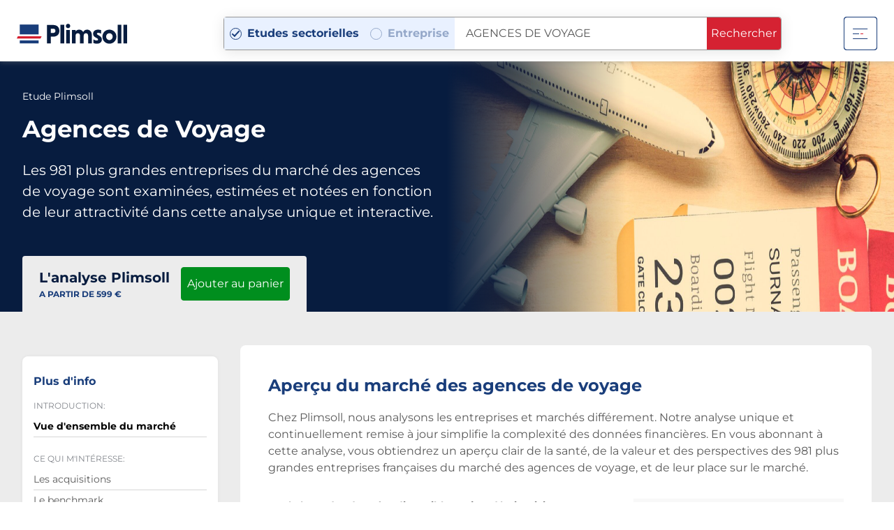

--- FILE ---
content_type: text/html; charset=utf-8
request_url: https://www.plimsoll.fr/rapports-de-marche/agences-de-voyage
body_size: 80661
content:
<!doctype html>
<html class="no-js" lang="en">
<head>
    
<!-- Google Consent Mode -->
<script data-cookieconsent="ignore">
    window.dataLayer = window.dataLayer || [];
    function gtag() {
        dataLayer.push(arguments)
    }
    gtag("consent", "default", {
        ad_storage: "denied",
        analytics_storage: "denied",
        functionality_storage: "denied",
        personalization_storage: "denied",
        security_storage: "granted",
        wait_for_update: 500
    });
    gtag("set", "ads_data_redaction", true);
    gtag("set", "url_passthrough", true);
</script>
<!-- End Google Consent Mode-->
<!-- Google Tag Manager -->
<script data-cookieconsent="ignore">
	(function (w, d, s, l, i) {
	w[l] = w[l] || []; w[l].push({
		'gtm.start':
			new Date().getTime(), event: 'gtm.js'
	}); var f = d.getElementsByTagName(s)[0],
		j = d.createElement(s), dl = l != 'dataLayer' ? '&l=' + l : ''; j.async = true; j.src =
			'https://www.googletagmanager.com/gtm.js?id=' + i + dl; f.parentNode.insertBefore(j, f);
	})(window, document, 'script', 'dataLayer', 'GTM-5CM9LSP');</script>
<!-- End Google Tag Manager -->
<!-- Google tag (gtag.js) -->
<script async src="https://www.googletagmanager.com/gtag/js?id=AW-1032129284"></script>

    <meta charset="utf-8">
    <meta name="viewport" content="width=device-width, initial-scale=1, shrink-to-fit=no">
    <meta http-equiv="x-ua-compatible" content="ie=edge">

    <!-- Standard Meta -->
    <title>&#201;tude de march&#233; des agences de voyage | Plimsoll France | Analyse Plimsoll France </title>
    <meta name="author" content="">
    <meta name="keywords" content="&#201;tude du march&#233; des agences de voyage, &#201;tude sectorielle des agences de voyage, &#201;tude des agences de voyage, 
                                                 Analyse des agences de voyage" />
    <meta name="description" content="Une nouvelle &#233;tude du march&#233; des agences de voyage analysant, notant et estimant la valeur des 981 plus grandes entreprises du secteur." />
    <meta name="rating" content="general">
    <meta name="revisit-after" content="3 days">

    




<!-- Open Graph -->
<meta property="og:description" content="Une nouvelle &#233;tude du march&#233; des agences de voyage analysant, notant et estimant la valeur des 981 plus grandes entreprises du secteur.">
<meta property="og:image" content="https://www.plimsoll.fr//Images/sector/Travel_Agencies.jpg">
<meta property="og:site_name" content="Plimsoll France">
<meta property="og:title" content="&#201;tude de march&#233; des agences de voyage | Plimsoll France">
<meta property="og:type" content="website">
<meta property="og:url" content="https://www.plimsoll.fr/rapports-de-marche/agences-de-voyage">

<!-- Twitter Card -->
<meta name="twitter:card" content="summary">
<meta name="twitter:description" content="Une nouvelle &#233;tude du march&#233; des agences de voyage analysant, notant et estimant la valeur des 981 plus grandes entreprises du secteur.">
<meta name="twitter:image" content="https://www.plimsoll.fr//Images/sector/Travel_Agencies.jpg">
<meta name="twitter:title" content="&#201;tude de march&#233; des agences de voyage | Plimsoll France">
<meta name="twitter:url" content="https://www.plimsoll.fr/rapports-de-marche/agences-de-voyage">

<!-- Favicon & Mobile Icons -->
<link rel="apple-touch-icon" sizes="180x180" href="/apple-touch-icon.png">
<link rel="icon" type="image/png" sizes="32x32" href="/favicon-32x32.png">
<link rel="icon" type="image/png" sizes="16x16" href="/favicon-16x16.png">
<link rel="manifest" href="/site.webmanifest">
<link rel="mask-icon" href="/safari-pinned-tab.svg" color="#1a3e7b">
<meta name="apple-mobile-web-app-title" content="Plimsoll">
<meta name="application-name" content="Plimsoll">
<meta name="msapplication-TileColor" content="#2b5797">
<meta name="theme-color" content="#ffffff">



    <!-- Imploy Critical CSS -->
    <style>@charset "UTF-8";@-webkit-keyframes pulse{0%,to{-webkit-transform:scale(1);transform:scale(1)}50%{-webkit-transform:scale(1.1);transform:scale(1.1)}}@-webkit-keyframes spin{0%{-webkit-transform:rotate(0deg);transform:rotate(0deg)}to{-webkit-transform:rotate(359deg);transform:rotate(359deg)}}@keyframes spin{0%{-webkit-transform:rotate(0deg);transform:rotate(0deg)}to{-webkit-transform:rotate(359deg);transform:rotate(359deg)}}@keyframes pulse{0%{-webkit-box-shadow:0 0 0 0 rgba(227,5,19,.6);box-shadow:0 0 0 0 rgba(227,5,19,.6)}70%{-webkit-box-shadow:0 0 0 10px transparent;box-shadow:0 0 0 10px transparent}to{-webkit-box-shadow:0 0 0 0 transparent;box-shadow:0 0 0 0 transparent}}@-webkit-keyframes pulse-me{0%{opacity:0;-webkit-transform:scale(.15);transform:scale(.15)}50%{opacity:.2}70%{opacity:.15}to{opacity:0;-webkit-transform:scale(2);transform:scale(2)}}@keyframes pulse-me{0%{opacity:0;-webkit-transform:scale(.15);transform:scale(.15)}50%{opacity:.2}70%{opacity:.15}to{opacity:0;-webkit-transform:scale(2);transform:scale(2)}}@font-face{font-family:'Montserrat';font-style:normal;font-weight:400;src:url(https://fonts.gstatic.com/s/montserrat/v25/JTUHjIg1_i6t8kCHKm4532VJOt5-QNFgpCtr6Hw5aX8.ttf) format('truetype')}@font-face{font-family:'Montserrat';font-style:normal;font-weight:500;src:url(https://fonts.gstatic.com/s/montserrat/v25/JTUHjIg1_i6t8kCHKm4532VJOt5-QNFgpCtZ6Hw5aX8.ttf) format('truetype')}@font-face{font-family:'Montserrat';font-style:normal;font-weight:600;src:url(https://fonts.gstatic.com/s/montserrat/v25/JTUHjIg1_i6t8kCHKm4532VJOt5-QNFgpCu173w5aX8.ttf) format('truetype')}@font-face{font-family:'Montserrat';font-style:normal;font-weight:700;src:url(https://fonts.gstatic.com/s/montserrat/v25/JTUHjIg1_i6t8kCHKm4532VJOt5-QNFgpCuM73w5aX8.ttf) format('truetype')}.pop{-webkit-animation:pulse 2s infinite;animation:pulse 2s infinite;-webkit-animation-iteration-count:infinite;animation-iteration-count:infinite;-webkit-box-shadow:0 0 0 rgba(227,5,19,.6);box-shadow:0 0 0 rgba(227,5,19,.6);cursor:pointer}.pulse-css{border-radius:20px;height:40px;width:40px;margin-right:8px;position:relative}.pulse-css:after,.pulse-css:before{border-radius:20px;height:40px;width:40px;-webkit-animation:pulse-me 3s linear infinite;animation:pulse-me 3s linear infinite;background:#0c0;bottom:0;content:"";left:0;margin:auto;position:absolute;right:0;top:0;-webkit-transform-origin:center center;-ms-transform-origin:center center;transform-origin:center center}.pulse-css:after{-webkit-animation-delay:1.5s;animation-delay:1.5s}*{outline:0;-webkit-font-smoothing:antialiased}html{font-family:sans-serif;-webkit-box-sizing:border-box;box-sizing:border-box;color:#595959;font-family:BlinkMacSystemFont,-apple-system,"Segoe UI","Roboto","Oxygen","Ubuntu","Cantarell","Fira Sans","Droid Sans","Helvetica Neue","Helvetica","Arial",sans-serif;font-size:1em;line-height:1.5;min-height:100%;overflow-y:scroll;text-rendering:optimizeLegibility;-webkit-text-size-adjust:100%;-moz-text-size-adjust:100%;-ms-text-size-adjust:100%;text-size-adjust:100%}blockquote,body,caption,dd,form,hr,p,pre,table{margin:0;padding:0}dl,figure,h1,h2,h3,h4,h5,h6,ol,ul{padding:0}legend,td,th{margin:0}article,aside,details,figcaption,figure,footer,header,hgroup,main,menu,nav,section,summary{display:block}audio,canvas,progress,video{display:inline-block;vertical-align:baseline}audio:not([controls]){display:none;height:0}template{display:none}a{background-color:transparent}a:active,a:hover{outline:0}abbr[title]{border-bottom:1px dotted}b,strong{font-weight:700}dfn,img{font-style:italic}mark{background:#ff0;color:#000}small{font-size:80%}sub,sup{font-size:75%;line-height:0;position:relative;vertical-align:baseline}sup{top:-.5em}sub{bottom:-.25em}img{border:0;max-width:100%;vertical-align:middle}svg:not(:root){overflow:hidden}figure{margin:0}hr{-webkit-box-sizing:content-box;box-sizing:content-box;background-color:#d1d1d1;height:1px;border:0}pre{overflow:auto}code,kbd,pre,samp{font-family:monospace;font-size:1em}button,input,optgroup,select,textarea{color:inherit;font:inherit;margin:0}button{overflow:visible}button,select{text-transform:none}button,html input[type=button],input[type=reset],input[type=submit]{-webkit-appearance:button;cursor:pointer}button[disabled],html input[disabled]{cursor:default}button::-moz-focus-inner,input::-moz-focus-inner{border:0;padding:0}input{line-height:normal}input[type=checkbox],input[type=radio]{-webkit-box-sizing:border-box;box-sizing:border-box;padding:0}input[type=number]::-webkit-inner-spin-button,input[type=number]::-webkit-outer-spin-button{height:auto}input[type=search]::-webkit-search-cancel-button,input[type=search]::-webkit-search-decoration{-webkit-appearance:none}fieldset{border:1px solid silver;margin:0 2px;padding:.35em .625em .75em}legend{border:0}textarea{overflow:auto}optgroup{font-weight:700}table{border-collapse:collapse;border-spacing:0}button,legend,td,th{padding:0}*,:after,:before{-webkit-box-sizing:inherit;box-sizing:inherit}button{background:0 0;border-radius:0;border:0}[role=button]{cursor:pointer}button:focus{outline:0}[role=button],a,area,button,input,label,select,summary,textarea{-ms-touch-action:manipulation;touch-action:manipulation}address{font-style:normal}h1,h2,h3,h4,h5,h6{color:#1a3e7b;font-weight:700;margin:0;text-rendering:optimizeLegibility}h1{font-size:3rem;line-height:1.08333}h2{font-size:2.5rem;line-height:1.2}h3{font-size:2.125rem;line-height:1.17647}h4{font-size:1.75rem;line-height:1.28571}h5{font-size:1.5rem;line-height:1.5}h6{font-size:1.125rem;line-height:1.22222}@media only screen and (max-width:1279px){h1{font-size:3rem;line-height:1.08333}h2{font-size:2.5rem;line-height:1.2}h3{font-size:2.125rem;line-height:1.17647}h4{font-size:1.75rem;line-height:1.28571}h5{font-size:1.5rem;line-height:1.5}h6{font-size:1.125rem;line-height:1.22222}}@media only screen and (max-width:1023px){h1{font-size:2.375rem;line-height:1.15789}h2{font-size:2.5rem;line-height:1.2}h3{font-size:1.75rem;line-height:1.28571}h4{font-size:1.625rem;line-height:1.38462}h5{font-size:1.375rem;line-height:1.63636}h6{font-size:1.125rem;line-height:1.22222}}@media only screen and (max-width:767px){h1{font-size:2.125rem;line-height:1.17647}h2{font-size:2.25rem;line-height:1.33333}h3,h4{font-size:1.5rem;line-height:1.25}h4{line-height:1.5}h5{font-size:1.25rem;line-height:1.8}h6{font-size:1.125rem;line-height:1.22222}}@media only screen and (max-width:479px){h1,h2{font-size:2rem;line-height:1.25}h2{line-height:1.5}h3,h4{font-size:1.375rem;line-height:1.36364}h4{line-height:1.63636}h5{font-size:1.25rem;line-height:1.8}h6{font-size:1.125rem;line-height:1.22222}}@media only screen and (max-width:375px){h1,h2{font-size:1.75rem;line-height:1.17857}h2{line-height:1.28571}h3,h4,h5{font-size:1.25rem;line-height:1.5}h4,h5{line-height:1.8}h5{line-height:1.3}h6{font-size:1rem;line-height:1.625}}img[height],img[width]{max-width:none}canvas,input[type=password],input[type=text],textarea{max-width:100%}textarea{min-height:80px;resize:vertical}input[type=search]{-webkit-box-sizing:inherit;box-sizing:inherit;-webkit-appearance:none}[type=submit]{background:0 0;border:0}[tabindex="-1"]:focus{outline:0!important}dd,dt,label{display:inline-block}[hidden]{display:none!important}a{text-decoration:none;color:inherit}dl,ol,ul{margin:0 0 16px}ul{list-style:disc outside;margin-left:24px}li>ol,li>ul{margin-left:16px;margin-bottom:0}dd{margin-bottom:.5rem;margin-left:0}.talat-animation *{-webkit-box-sizing:border-box;box-sizing:border-box}.talat-animation{pointer-events:none;background-color:transparent;width:100%;position:relative;height:383px;-ms-transform:rotate(0deg);-webkit-transform:rotate(0deg);transform:rotate(0deg)}.talat-animation .tl,.talat-animation .tl .rectangle,.talat-animation .tl .screenshot20190131at145440{pointer-events:none;background-color:#fff;position:absolute;margin:0;-ms-transform:rotate(0deg);-webkit-transform:rotate(0deg);transform:rotate(0deg)}.talat-animation .tl{overflow:hidden;top:4.96%;height:59.27%;width:41.41%;left:0%}.talat-animation .tl .rectangle,.talat-animation .tl .screenshot20190131at145440{top:.22%;height:99.56%;width:99.76%;left:.12%}.talat-animation .tl .screenshot20190131at145440{background-color:transparent;top:-.44%;height:100%;opacity:.5}.talat-animation .tr,.talat-animation .tr .rectangle1,.talat-animation .tr .screenshot20190131at145530{pointer-events:none;background-color:#fff;position:absolute;margin:0;-ms-transform:rotate(0deg);-webkit-transform:rotate(0deg);transform:rotate(0deg)}.talat-animation .tr{right:0%;overflow:hidden;top:4.96%;height:59.27%;width:41.41%}.talat-animation .tr .rectangle1,.talat-animation .tr .screenshot20190131at145530{top:.22%;height:99.56%;width:99.76%;left:.12%}.talat-animation .tr .screenshot20190131at145530{background-color:transparent;top:-.44%;height:100%;width:100%;left:0%;opacity:.5}.talat-animation .bl,.talat-animation .br{bottom:17.49%;height:60.05%;width:41.81%;overflow:hidden}.talat-animation .br,.talat-animation .br .rectangle2,.talat-animation .br .screenshot20190131at145633{pointer-events:none;background-color:#fff;position:absolute;margin:0;-ms-transform:rotate(0deg);-webkit-transform:rotate(0deg);transform:rotate(0deg)}.talat-animation .br{right:7.35%}.talat-animation .br .rectangle2,.talat-animation .br .screenshot20190131at145633{top:.22%;height:99.57%;width:99.76%;left:.12%}.talat-animation .br .screenshot20190131at145633{background-color:transparent;top:0%;height:100%;opacity:.75}.talat-animation .bl{background-color:#d7d7d7;left:7.05%}.talat-animation .bl .rectangle3{background-color:#d7d7d7;top:.22%;height:99.57%;width:99.76%;left:.12%}.talat-animation .bl,.talat-animation .bl .rectangle3,.talat-animation .bl .screenshot20190131at145545,.talat-animation .graphsin,.talat-animation .graphsout{pointer-events:none;position:absolute;margin:0;-ms-transform:rotate(0deg);-webkit-transform:rotate(0deg);transform:rotate(0deg)}.talat-animation .bl .screenshot20190131at145545{right:-.24%;opacity:.75;background-color:transparent;top:0%;height:100%;width:100%}.talat-animation .graphsin,.talat-animation .graphsout{background-color:#d7d7d7;top:0;height:383px;width:702px;left:153px;overflow:hidden}.talat-animation .graphsout .imagesplimsoltalatpopulated,.talat-animation .graphsout .rectangle4{pointer-events:none;background-color:#d7d7d7;top:0%;height:100%;width:99.86%;position:absolute;margin:0;left:.07%;-ms-transform:rotate(0deg);-webkit-transform:rotate(0deg);transform:rotate(0deg)}.talat-animation .graphsout .imagesplimsoltalatpopulated{background-color:transparent;top:-.52%;height:100.26%;width:100.28%;left:-.14%;overflow:hidden}.talat-animation .graphsout .imagesplimsoltalatpopulated .background,.talat-animation .graphsout .imagesplimsoltalatpopulated .screenshot20190131at150032{pointer-events:none;background-color:transparent;top:0%;height:100%;width:100%;position:absolute;margin:0;left:0%;-ms-transform:rotate(0deg);-webkit-transform:rotate(0deg);transform:rotate(0deg)}.talat-animation .graphsout .imagesplimsoltalatpopulated .screenshot20190131at150032{top:0;height:384px;width:703px;left:0}.talat-animation .graphsin .imagesplimsoltalatpopulated1,.talat-animation .graphsin .imagesplimsoltalatpopulated1 .background1,.talat-animation .graphsin .imagesplimsoltalatpopulated1 .screenshot20190131at1500322,.talat-animation .graphsin .rectangle6,.talat-animation .graphsout .imagesplimsoltalatpopulated .bitmap{pointer-events:none;background-color:transparent;top:0;height:100%;width:99.86%;position:absolute;margin:0;left:.07%;-ms-transform:rotate(0deg);-webkit-transform:rotate(0deg);transform:rotate(0deg)}.talat-animation .graphsin .imagesplimsoltalatpopulated1,.talat-animation .graphsin .rectangle6{background-color:#d7d7d7}.talat-animation .graphsin .imagesplimsoltalatpopulated1{background-color:transparent;top:-.52%;height:100.26%;width:100.28%;left:-.14%;overflow:hidden}.talat-animation .graphsin .imagesplimsoltalatpopulated1 .background1,.talat-animation .graphsin .imagesplimsoltalatpopulated1 .screenshot20190131at1500322{width:100%;left:0}.talat-animation .graphsin .imagesplimsoltalatpopulated1 .screenshot20190131at1500322{height:384px;width:703px}.talat-animation.state0-to-keyframe1 .bl,.talat-animation.state0-to-keyframe1 .tl{-webkit-transition:all .001s ease-in-out 0s;-o-transition:all .001s ease-in-out 0s;transition:all .001s ease-in-out 0s}.talat-animation.state0-to-keyframe1 .bl{left:34.96%}.talat-animation.state0-to-keyframe1 .tl{left:calc(0% + 340px)}.talat-animation.state0-to-keyframe1 .br{right:23.24%}.talat-animation.state0-to-keyframe1 .br,.talat-animation.state0-to-keyframe1 .graphsin,.talat-animation.state0-to-keyframe1 .tr{-webkit-transition:all .001s ease-in-out 0s;-o-transition:all .001s ease-in-out 0s;transition:all .001s ease-in-out 0s}.talat-animation.state0-to-keyframe1 .tr{right:calc(0% + 250px)}.talat-animation.state0-to-keyframe1 .graphsin{opacity:0}.talat-animation.keyframe1-to-keyframe2 .bl{-webkit-transition:all .8s ease-out 0s;-o-transition:all .8s ease-out 0s;transition:all .8s ease-out 0s;left:7.05%}.talat-animation.keyframe1-to-keyframe2 .tl{-webkit-transition:all .5s ease-out 0s;-o-transition:all .5s ease-out 0s;transition:all .5s ease-out 0s;left:0}.talat-animation.keyframe1-to-keyframe2 .br{-webkit-transition:all .8s ease-out 0s;-o-transition:all .8s ease-out 0s;transition:all .8s ease-out 0s;right:7.35%}.talat-animation.keyframe1-to-keyframe2 .tr{-webkit-transition:all .5s ease-out 0s;-o-transition:all .5s ease-out 0s;transition:all .5s ease-out 0s;right:0}.talat-animation.keyframe1-to-keyframe2 .graphsin{-webkit-transition:all .5s ease-in-out .3s;-o-transition:all .5s ease-in-out .3s;transition:all .5s ease-in-out .3s;opacity:1}.talat-animation.keyframe1-to-keyframe2 .c-product__circle{-webkit-transition:opacity ease-in .6s;-o-transition:opacity ease-in .6s;transition:opacity ease-in .6s;opacity:1}.talat-animation.keyframe1 .tl{left:calc(0% + 340px)}.talat-animation.keyframe1 .br{right:23.24%}.talat-animation.keyframe1 .graphsin{opacity:.0025}.talat-animation.keyframe1 .tr{right:calc(0% + 250px)}.talat-animation.keyframe1 .bl{left:34.96%}@-ms-viewport{width:device-width}@-o-viewport{width:device-width}@viewport{width:device-width}body{height:100%;-moz-osx-font-smoothing:grayscale;font-family:"Montserrat",BlinkMacSystemFont,-apple-system,"Segoe UI","Roboto","Oxygen","Ubuntu","Cantarell","Fira Sans","Droid Sans","Helvetica Neue","Helvetica","Arial",sans-serif;font-weight:400}blockquote{quotes:"“" "”"}blockquote p{text-indent:-.42em}blockquote p:before{content:open-quote}blockquote p:after{content:no-close-quote}blockquote p:last-of-type{margin-bottom:0}blockquote p:last-of-type:after{content:close-quote}select{background:0 0;border:0;line-height:initial;-webkit-appearance:none;-moz-appearance:window;appearance:none;border-radius:0}select::-ms-expand{display:none}.o-column{-webkit-column-gap:24px;column-gap:24px}.o-column-0{-webkit-columns:0;columns:0}.o-column-1{-webkit-columns:1;columns:1}.o-column-2{-webkit-columns:2;columns:2}.o-column-3{-webkit-columns:3;columns:3}.o-column-4{-webkit-columns:4;columns:4}.o-column-5{-webkit-columns:5;columns:5}.o-column-6{-webkit-columns:6;columns:6}.o-column-7{-webkit-columns:7;columns:7}.o-column-8{-webkit-columns:8;columns:8}.o-column-9{-webkit-columns:9;columns:9}.o-column-10{-webkit-columns:10;columns:10}.o-column-11{-webkit-columns:11;columns:11}.o-column-12{-webkit-columns:12;columns:12}@media only screen and (max-width:1279px){.o-column-0\@xl{-webkit-columns:0;columns:0}.o-column-1\@xl{-webkit-columns:1;columns:1}.o-column-2\@xl{-webkit-columns:2;columns:2}.o-column-3\@xl{-webkit-columns:3;columns:3}.o-column-4\@xl{-webkit-columns:4;columns:4}.o-column-5\@xl{-webkit-columns:5;columns:5}.o-column-6\@xl{-webkit-columns:6;columns:6}.o-column-7\@xl{-webkit-columns:7;columns:7}.o-column-8\@xl{-webkit-columns:8;columns:8}.o-column-9\@xl{-webkit-columns:9;columns:9}.o-column-10\@xl{-webkit-columns:10;columns:10}.o-column-11\@xl{-webkit-columns:11;columns:11}.o-column-12\@xl{-webkit-columns:12;columns:12}}@media only screen and (max-width:1023px){.o-column-0\@l{-webkit-columns:0;columns:0}.o-column-1\@l{-webkit-columns:1;columns:1}.o-column-2\@l{-webkit-columns:2;columns:2}.o-column-3\@l{-webkit-columns:3;columns:3}.o-column-4\@l{-webkit-columns:4;columns:4}.o-column-5\@l{-webkit-columns:5;columns:5}.o-column-6\@l{-webkit-columns:6;columns:6}.o-column-7\@l{-webkit-columns:7;columns:7}.o-column-8\@l{-webkit-columns:8;columns:8}.o-column-9\@l{-webkit-columns:9;columns:9}.o-column-10\@l{-webkit-columns:10;columns:10}.o-column-11\@l{-webkit-columns:11;columns:11}.o-column-12\@l{-webkit-columns:12;columns:12}}@media only screen and (max-width:767px){.o-column-0\@m{-webkit-columns:0;columns:0}.o-column-1\@m{-webkit-columns:1;columns:1}.o-column-2\@m{-webkit-columns:2;columns:2}.o-column-3\@m{-webkit-columns:3;columns:3}.o-column-4\@m{-webkit-columns:4;columns:4}.o-column-5\@m{-webkit-columns:5;columns:5}.o-column-6\@m{-webkit-columns:6;columns:6}.o-column-7\@m{-webkit-columns:7;columns:7}.o-column-8\@m{-webkit-columns:8;columns:8}.o-column-9\@m{-webkit-columns:9;columns:9}.o-column-10\@m{-webkit-columns:10;columns:10}.o-column-11\@m{-webkit-columns:11;columns:11}.o-column-12\@m{-webkit-columns:12;columns:12}}@media only screen and (max-width:479px){.o-column-0\@s{-webkit-columns:0;columns:0}.o-column-1\@s{-webkit-columns:1;columns:1}.o-column-2\@s{-webkit-columns:2;columns:2}.o-column-3\@s{-webkit-columns:3;columns:3}.o-column-4\@s{-webkit-columns:4;columns:4}.o-column-5\@s{-webkit-columns:5;columns:5}.o-column-6\@s{-webkit-columns:6;columns:6}.o-column-7\@s{-webkit-columns:7;columns:7}.o-column-8\@s{-webkit-columns:8;columns:8}.o-column-9\@s{-webkit-columns:9;columns:9}.o-column-10\@s{-webkit-columns:10;columns:10}.o-column-11\@s{-webkit-columns:11;columns:11}.o-column-12\@s{-webkit-columns:12;columns:12}}@media only screen and (max-width:375px){.o-column-0\@xs{-webkit-columns:0;columns:0}.o-column-1\@xs{-webkit-columns:1;columns:1}.o-column-2\@xs{-webkit-columns:2;columns:2}.o-column-3\@xs{-webkit-columns:3;columns:3}.o-column-4\@xs{-webkit-columns:4;columns:4}.o-column-5\@xs{-webkit-columns:5;columns:5}.o-column-6\@xs{-webkit-columns:6;columns:6}.o-column-7\@xs{-webkit-columns:7;columns:7}.o-column-8\@xs{-webkit-columns:8;columns:8}.o-column-9\@xs{-webkit-columns:9;columns:9}.o-column-10\@xs{-webkit-columns:10;columns:10}.o-column-11\@xs{-webkit-columns:11;columns:11}.o-column-12\@xs{-webkit-columns:12;columns:12}}.o-grid{list-style:none;padding:0;margin:0 -16px;position:relative;-webkit-box-align:start;-ms-flex-align:start;align-items:flex-start;display:-webkit-box;display:-ms-flexbox;display:flex;-webkit-box-orient:horizontal;-webkit-box-direction:normal;-ms-flex-direction:row;flex-direction:row;-ms-flex-wrap:wrap;flex-wrap:wrap}@media only screen and (max-width:767px){.o-grid{margin-right:-8px;margin-left:-8px}}.o-grid__item{padding-left:16px;padding-right:16px;position:relative}@media only screen and (max-width:767px){.o-grid__item{padding-right:8px;padding-left:8px}}.o-grid--rev{direction:rtl;text-align:left}.o-grid--rev>.o-grid__item{direction:ltr;text-align:left}.o-grid--columns{-webkit-box-orient:vertical;-webkit-box-direction:normal;-ms-flex-direction:column;flex-direction:column}.o-grid--full{margin-right:0;margin-left:0}.o-grid--full>.o-grid__item{padding:0}.o-grid--fill{-webkit-box-align:stretch;-ms-flex-align:stretch;align-items:stretch}.o-grid--right{-webkit-box-pack:end;-ms-flex-pack:end;justify-content:flex-end}.o-grid--center{-webkit-box-pack:center;-ms-flex-pack:center;justify-content:center}.o-grid--middle>.o-grid__item{-ms-flex-item-align:center;align-self:center}.o-grid--bottom>.o-grid__item{-ms-flex-item-align:end;align-self:flex-end}.o-grid--narrow{margin-right:-8px;margin-left:-8px}.o-grid--narrow>.o-grid__item{padding-right:8px;padding-left:8px}.o-grid--wide,.o-grid--wide>.o-grid__item{padding-right:32px;padding-left:32px}.o-grid--unwrap{-ms-flex-wrap:nowrap;flex-wrap:nowrap}.o-wrapper{padding-left:32px;margin-left:auto;margin-right:auto;padding-right:32px;max-width:1300px}@media only screen and (max-width:1023px){.o-wrapper{padding-right:20px;padding-left:20px}}@media only screen and (max-width:479px){.o-wrapper{padding-right:16px;padding-left:16px}}@media only screen and (max-width:1279px){.o-wrapper--gutterless\@xl{padding-left:0;padding-right:0}}@media only screen and (max-width:1023px){.o-wrapper--gutterless\@l{padding-left:0;padding-right:0}}@media only screen and (max-width:767px){.o-wrapper--gutterless\@m{padding-left:0;padding-right:0}}@media only screen and (max-width:479px){.o-wrapper--gutterless\@s{padding-left:0;padding-right:0}}@media only screen and (max-width:375px){.o-wrapper--gutterless\@xs{padding-left:0;padding-right:0}}.c-about__text-left,.c-about__text-left-hand{overflow:hidden;position:relative;width:100%}.c-about__img-right img{visibility:hidden;-webkit-transition:all 1s;-o-transition:all 1s;transition:all 1s;opacity:0}@media only screen and (max-width:767px){.c-about__img-right img{position:static}}.c-about__img--clients.active,.c-about__img--coverage.active,.c-about__img--updated.active,.c-about__img-hand.active img,.c-about__img-right.active img{opacity:1;visibility:visible}.c-about__img-hand img{right:0;opacity:0;visibility:hidden;position:absolute;top:0;-webkit-transition:all 1s;-o-transition:all 1s;transition:all 1s}@media only screen and (max-width:767px){.c-about__img-hand img{position:static}}.c-about__content-flags{margin:0;padding:0;list-style:none;display:-webkit-box;display:-ms-flexbox;display:flex;-webkit-box-pack:center;-ms-flex-pack:center;justify-content:center}.c-about__content-flags li{margin:0 16px}@media only screen and (max-width:479px){.c-about__content-flags li{margin-bottom:16px}}.c-about__content-flags li img{margin-bottom:4px}.c-about__img--coverage-wrapper{bottom:-90px;height:445px;left:-100px;position:absolute;width:779px;z-index:1}@media only screen and (max-width:1279px){.c-about__img--coverage-wrapper{bottom:initial;height:auto;left:initial;position:initial;width:auto;z-index:1}}.c-about__img--clients,.c-about__img--coverage,.c-about__img--updated{visibility:hidden;-webkit-transition:all 1s;-o-transition:all 1s;transition:all 1s;opacity:0}.c-about__content--list{margin:0;list-style:none;display:-webkit-box;display:-ms-flexbox;display:flex;-webkit-box-pack:justify;-ms-flex-pack:justify;justify-content:space-between}.c-about__content--list li{text-align:center}@media only screen and (max-width:1023px){.c-about__content--list li{margin-bottom:16px;width:20%}.c-about__content--list li object{padding:0 8px}}@media only screen and (max-width:767px){.c-about__content--list li{width:unset}}.c-about__charts-fading{max-width:398px}.c-about__charts-wrapper h4{font-size:1.5625rem;color:#1a3e7b}.c-about__charts-wrapper h5{font-size:.875rem}.c-about__charts-wrapper p{font-size:.75rem;font-weight:500}.c-about__history{display:-webkit-box;display:-ms-flexbox;display:flex;-webkit-box-pack:end;-ms-flex-pack:end;justify-content:flex-end}@media only screen and (max-width:767px){.c-about__history{-webkit-box-pack:center;-ms-flex-pack:center;justify-content:center}}.c-about__history img{-ms-flex-item-align:start;align-self:flex-start}.c-btn{background-color:#d52232;border-color:transparent;border-style:solid;border-width:1px;border-radius:4px;color:#fff;display:inline-block;font-weight:400;line-height:30px;padding:8px 32px;-webkit-transition:all 120ms ease-out;-o-transition:all 120ms ease-out;transition:all 120ms ease-out}@media only screen and (max-width:767px){.c-btn{padding:8px 16px}}.c-btn2,.c-btn3{background-color:transparent;border-color:#979797;border-style:solid;border-width:1px;border-radius:4px;color:#1a3e7b;display:inline-block;font-weight:400;line-height:30px;padding:8px 20px;-webkit-transition:all 120ms ease-out;-o-transition:all 120ms ease-out;transition:all 120ms ease-out}.c-btn2:hover{background-color:#fff}.c-btn3{padding:12px}.c-btn:disabled{border-color:transparent;cursor:not-allowed;opacity:.8;pointer-events:none}.c-btn--body{color:#595959}.c-btn--body,.c-btn--body:hover{background-color:#ececec;border-color:#ececec}.c-btn--body.is-outline{background-color:transparent}.c-btn--body.is-outline:hover{background-color:rgba(236,236,236,.25);border-color:#f0e8e8}.c-btn--black{color:#fff}.c-btn--black,.c-btn--black:hover{background-color:#000;border-color:#000}.c-btn--black.is-outline{background-color:transparent}.c-btn--black.is-outline:hover,.c-btn--black2.is-outline:hover{background-color:rgba(0,0,0,.25);border-color:#000}.c-btn--black2{background-color:#00030b;border-color:#00030b;color:#fff}.c-btn--black2:hover{background-color:#000;border-color:#000}.c-btn--black2.is-outline{background-color:transparent;color:#595959}.c-btn--blue{background-color:#1a3e7b;border-color:#1a3e7b;color:#fff}.c-btn--blue:hover{background-color:#29426c;border-color:#29426c}.c-btn--blue.is-outline{background-color:transparent}.c-btn--blue.is-outline:hover,.c-btn--blue2.is-outline:hover,.c-btn--blue3.is-outline:hover{background-color:rgba(26,62,123,.25);border-color:#0b3a8a}.c-btn--blue2{background-color:#1da1f2;border-color:#1da1f2;color:#fff}.c-btn--blue2:hover{background-color:#29426c;border-color:#29426c}.c-btn--blue2.is-outline{background-color:transparent;color:#595959}.c-btn--blue3{background-color:#002c7c;border-color:#002c7c;color:#fff}.c-btn--blue3:hover{background-color:#29426c;border-color:#29426c}.c-btn--blue3.is-outline{background-color:transparent;color:#595959}.c-btn--lightblue{background-color:#5da1d7;border-color:#5da1d7;color:#595959}.c-btn--lightblue:hover{background-color:#719fc3;border-color:#719fc3}.c-btn--lightblue.is-outline{background-color:transparent}.c-btn--lightblue.is-outline:hover,.c-btn--lightblue2.is-outline:hover,.c-btn--lightblue3.is-outline:hover{background-color:rgba(93,161,215,.25);border-color:#49a3eb}.c-btn--lightblue2{background-color:#d4e9f1;border-color:#d4e9f1;color:#595959}.c-btn--lightblue2:hover{background-color:#719fc3;border-color:#719fc3}.c-btn--lightblue2.is-outline{background-color:transparent;color:#595959}.c-btn--lightblue3{background-color:#d8edf9;border-color:#d8edf9;color:#595959}.c-btn--lightblue3:hover{background-color:#719fc3;border-color:#719fc3}.c-btn--lightblue3.is-outline{background-color:transparent;color:#595959}.c-btn--darkblue{background-color:#050c18;border-color:#050c18;color:#fff}.c-btn--darkblue:hover{background-color:#080d15;border-color:#080d15}.c-btn--darkblue.is-outline{background-color:transparent}.c-btn--darkblue.is-outline:hover,.c-btn--darkblue2.is-outline:hover,.c-btn--darkblue3.is-outline:hover{background-color:rgba(5,12,24,.25);border-color:#020b1b}.c-btn--darkblue2{background-color:#071c3f;border-color:#071c3f;color:#fff}.c-btn--darkblue2:hover{background-color:#080d15;border-color:#080d15}.c-btn--darkblue2.is-outline{background-color:transparent;color:#595959}.c-btn--darkblue3{background-color:#0d1432;border-color:#0d1432;color:#fff}.c-btn--darkblue3:hover{background-color:#080d15;border-color:#080d15}.c-btn--darkblue3.is-outline{background-color:transparent;color:#595959}.c-btn--divider{color:#fff}.c-btn--divider,.c-btn--divider:hover{background-color:#979797;border-color:#979797}.c-btn--divider.is-outline{background-color:transparent}.c-btn--divider.is-outline:hover,.c-btn--divider2.is-outline:hover,.c-btn--divider3.is-outline:hover{background-color:rgba(151,151,151,.25);border-color:#ac8282}.c-btn--divider2{background-color:#d6d6d6;border-color:#d6d6d6;color:#595959}.c-btn--divider2:hover{background-color:#979797;border-color:#979797}.c-btn--divider2.is-outline{background-color:transparent;color:#595959}.c-btn--divider3{background-color:#d5d5d5;border-color:#d5d5d5;color:#595959}.c-btn--divider3:hover{background-color:#979797;border-color:#979797}.c-btn--divider3.is-outline{background-color:transparent;color:#595959}.c-btn--green{background-color:#0c0;border-color:#0c0;color:#fff}.c-btn--green:hover{background-color:#14b814;border-color:#14b814}.c-btn--green.is-outline{background-color:transparent}.c-btn--green.is-outline:hover,.c-btn--green2.is-outline:hover{background-color:rgba(0,204,0,.25);border-color:#0c0}.c-btn--green2{background-color:#008e1e;border-color:#008e1e;color:#fff}.c-btn--green2:hover{background-color:#14b814;border-color:#14b814}.c-btn--green2.is-outline{background-color:transparent;color:#595959}.c-btn--grey{color:#fff}.c-btn--grey,.c-btn--grey:hover{background-color:#777;border-color:#777}.c-btn--grey.is-outline{background-color:transparent}.c-btn--grey.is-outline:hover,.c-btn--grey2.is-outline:hover,.c-btn--grey3.is-outline:hover{background-color:rgba(119,119,119,.25);border-color:#8f5f5f}.c-btn--grey2{background-color:#616161;border-color:#616161;color:#fff}.c-btn--grey2:hover{background-color:#777;border-color:#777}.c-btn--grey2.is-outline{background-color:transparent;color:#595959}.c-btn--grey3{background-color:#232121;border-color:#232121;color:#fff}.c-btn--grey3:hover{background-color:#777;border-color:#777}.c-btn--grey3.is-outline{background-color:transparent;color:#595959}.c-btn--darkgrey{color:#595959}.c-btn--darkgrey,.c-btn--darkgrey:hover{background-color:#a1a1a1;border-color:#a1a1a1}.c-btn--darkgrey.is-outline{background-color:transparent}.c-btn--darkgrey.is-outline:hover,.c-btn--darkgrey2.is-outline:hover{background-color:rgba(161,161,161,.25);border-color:#b48e8e}.c-btn--darkgrey2{background-color:#9f9f9f;border-color:#9f9f9f;color:#595959}.c-btn--darkgrey2:hover{background-color:#a1a1a1;border-color:#a1a1a1}.c-btn--darkgrey2.is-outline{background-color:transparent;color:#595959}.c-btn--lightgrey{background-color:#edf7fc;border-color:#edf7fc;color:#595959}.c-btn--lightgrey:hover{background-color:#eff6fa;border-color:#eff6fa}.c-btn--lightgrey.is-outline{background-color:transparent}.c-btn--lightgrey.is-outline:hover,.c-btn--lightgrey2.is-outline:hover,.c-btn--lightgrey3.is-outline:hover{background-color:rgba(237,247,252,.25);border-color:#ebf8fe}.c-btn--lightgrey2{background-color:#f5faff;border-color:#f5faff;color:#595959}.c-btn--lightgrey2:hover{background-color:#eff6fa;border-color:#eff6fa}.c-btn--lightgrey2.is-outline{background-color:transparent;color:#595959}.c-btn--lightgrey3{background-color:#f8f8f8;border-color:#f8f8f8;color:#595959}.c-btn--lightgrey3:hover{background-color:#eff6fa;border-color:#eff6fa}.c-btn--lightgrey3.is-outline{background-color:transparent;color:#595959}.c-btn--light{background-color:#f5f4f5;border-color:#f5f4f5;color:#595959}.c-btn--light:hover{background-color:#f5f5f5;border-color:#f5f5f5}.c-btn--light.is-outline{background-color:transparent}.c-btn--light.is-outline:hover,.c-btn--light2.is-outline:hover,.c-btn--light3.is-outline:hover{background-color:rgba(245,244,245,.25);border-color:#f7f2f7}.c-btn--light2{background-color:#f0f0f0;border-color:#f0f0f0;color:#595959}.c-btn--light2:hover{background-color:#f5f5f5;border-color:#f5f5f5}.c-btn--light2.is-outline{background-color:transparent;color:#595959}.c-btn--light3{background-color:#ccc;border-color:#ccc;color:#595959}.c-btn--light3:hover{background-color:#f5f5f5;border-color:#f5f5f5}.c-btn--light3.is-outline{background-color:transparent;color:#595959}.c-btn--red{background-color:#d52232;border-color:#d52232;color:#fff}.c-btn--red:hover{background-color:#bc3b46;border-color:#bc3b46}.c-btn--red.is-outline{background-color:transparent}.c-btn--red.is-outline:hover,.c-btn--red2.is-outline:hover,.c-btn--red3.is-outline:hover{background-color:rgba(213,34,50,.25);border-color:#ee091e}.c-btn--red2{background-color:#d61600;border-color:#d61600;color:#fff}.c-btn--red2:hover{background-color:#bc3b46;border-color:#bc3b46}.c-btn--red2.is-outline{background-color:transparent;color:#595959}.c-btn--red3{background-color:#d51e2e;border-color:#d51e2e;color:#fff}.c-btn--red3:hover{background-color:#bc3b46;border-color:#bc3b46}.c-btn--red3.is-outline{background-color:transparent;color:#595959}.c-btn--text{color:#fff}.c-btn--text,.c-btn--text:hover{background-color:#595959;border-color:#595959}.c-btn--text.is-outline{background-color:transparent}.c-btn--text.is-outline:hover{background-color:rgba(89,89,89,.25);border-color:#6b4747}.c-btn--success{background-color:#28d094;border-color:#28d094;color:#fff}.c-btn--success:hover{background-color:#41b78d;border-color:#41b78d}.c-btn--success.is-outline{background-color:transparent}.c-btn--success.is-outline:hover{background-color:rgba(40,208,148,.25);border-color:#0fe99b}.c-btn--white{color:#595959}.c-btn--white,.c-btn--white:hover{background-color:#fff;border-color:#fff}.c-btn--white.is-outline{background-color:transparent}.c-btn--live-chat a:hover,.c-btn--white.is-outline:hover,.c-btn--white2.is-outline:hover{background-color:rgba(255,255,255,.25);border-color:#fff}.c-btn--white2{background-color:#f6f6f6;border-color:#f6f6f6;color:#595959}.c-btn--white2:hover{background-color:#fff;border-color:#fff}.c-btn--live-chat a,.c-btn--white2.is-outline{background-color:transparent;color:#595959}.c-btn--wd{padding-left:32px;padding-right:32px}.c-btn--xl{padding-left:64px;padding-right:64px}.c-btn--live-chat{display:-webkit-box;display:-ms-flexbox;display:flex;-webkit-box-pack:center;-ms-flex-pack:center;justify-content:center}.c-btn--live-chat a{border-color:#fff;border-style:solid;border-width:1px;border-radius:4px;color:#fff;display:inline-block;font-weight:400;line-height:30px;padding:8px 12px;-webkit-transition:all 120ms ease-out;-o-transition:all 120ms ease-out;transition:all 120ms ease-out}.c-btn--live-chat-market a{padding:8px;width:100%}.c-btn--sm{padding:0 12px;font-size:.875rem}.c-btn--basket{-ms-flex-item-align:end;align-self:flex-end;background-color:#ccc;padding-bottom:7px;padding-top:7px}.c-btn--basket.added,.c-btn--basket.validated{background-color:#008e1e}.c-btn--basket.added{background-image:url(/img/ui/checkbox--white.svg);background-position:center left 16px;background-repeat:no-repeat;padding-left:48px}.c-banner__image{background-position:center;background-repeat:no-repeat}.c-banner__image--cover{background-size:cover}.c-banner__image--contain{background-size:50% 100%;background-position:center right}@media only screen and (max-width:1023px){.c-banner__image--contain{background-size:cover}}.c-banner__image--pos-bottom{background-position:center;background-repeat:no-repeat}.c-banner__gradient--blue{background-image:-o-radial-gradient(50% 120%,#1a3e7b 0%,#071c3f 100%);background-image:radial-gradient(50% 120%,#1a3e7b 0%,#071c3f 100%)}.c-banner__cta-panel{padding:16px 24px;border-top-left-radius:4px;border-top-right-radius:4px;background:#ececec;display:-webkit-box;display:-ms-flexbox;display:flex;-webkit-box-pack:justify;-ms-flex-pack:justify;justify-content:space-between;max-width:460px}@media only screen and (max-width:767px){.c-banner__cta-panel{max-width:initial;padding:16px;width:100%}}.c-banner__image--news{height:608px}@media only screen and (max-width:1023px){.c-banner__image--news{height:508px}}@media only screen and (max-width:767px){.c-banner__image--news{height:408px}}@media only screen and (max-width:479px){.c-banner__image--news{height:480px}}.c-banner__image--news-content{display:-webkit-box;display:-ms-flexbox;display:flex;-ms-flex-item-align:stretch;align-self:stretch;height:100%;-webkit-box-orient:vertical;-webkit-box-direction:normal;-ms-flex-direction:column;flex-direction:column;-webkit-box-pack:justify;-ms-flex-pack:justify;justify-content:space-between}.c-banner__image--news-content .c-banner__image--news-content--author{margin-bottom:4px}.c-banner__view-purchase{background-image:url(/img/ui/select-dropdown--white.svg);background-position:center right 12px;background-repeat:no-repeat;padding-right:32px}@media only screen and (max-width:479px){.c-banner__view-purchase{background-image:url(/img/ui/select-dropdown--blue-arrow.svg)}}.c-banner__image--overlay{background-image:-webkit-gradient(linear,right top,left top,color-stop(30%,rgba(7,28,63,0)),color-stop(50%,#071c3f));background-image:-o-linear-gradient(right,rgba(7,28,63,0) 30%,#071c3f 50%);background-image:linear-gradient(to left,rgba(7,28,63,0) 30%,#071c3f 50%)}@media only screen and (max-width:767px){.c-banner__image--overlay{background-image:initial;background-color:#071c3f}.c-banner__image--cover__products__valuation{background-color:#fff;background-image:initial!important;background-size:initial}}.c-banner__image--mobile{background-size:cover;background-position:center;background-repeat:no-repeat}@media only screen and (max-width:767px){.c-banner__image--mobile{height:150px}}@media only screen and (max-width:479px){.c-banner__image--mobile{height:80px}}.c-basket__header{display:-webkit-box;display:-ms-flexbox;display:flex;-webkit-box-pack:justify;-ms-flex-pack:justify;justify-content:space-between;border-bottom:1px solid #979797;padding-bottom:8px}.c-basket__header h6{font-size:.75rem;color:#595959;font-weight:400}.c-basket__header h6:nth-of-type(1),.c-basket__item p:nth-of-type(1){width:63%}@media only screen and (max-width:767px){.c-basket__header h6:nth-of-type(1){width:33%}}.c-basket__header h6:nth-of-type(2){width:20%}@media only screen and (max-width:767px){.c-basket__header h6:nth-of-type(2){width:40%}}.c-basket__header h6:nth-of-type(3){width:17%}@media only screen and (max-width:767px){.c-basket__header h6:nth-of-type(3){width:27%}}.c-basket__item{display:-webkit-box;display:-ms-flexbox;display:flex;-webkit-box-pack:justify;-ms-flex-pack:justify;justify-content:space-between;border-bottom:1px solid #d4d4d4;padding:8px 0}.c-basket__item p{color:#000;font-weight:700}@media only screen and (max-width:767px){.c-basket__item p:nth-of-type(1){width:33%}}.c-basket__item p:nth-of-type(2){width:20%}@media only screen and (max-width:767px){.c-basket__item p:nth-of-type(2){width:40%}}.c-basket__item p:nth-of-type(3){width:17%}@media only screen and (max-width:767px){.c-basket__item p:nth-of-type(3){width:27%}}.c-basket__international-titles .c-basket__header h6:nth-of-type(1),.c-basket__related-titles .c-basket__header h6:nth-of-type(1),.c-basket__valuations .c-basket__header h6:nth-of-type(1){-ms-flex-preferred-size:85%;flex-basis:85%}.c-basket__international-titles .c-basket__header h6:nth-of-type(2),.c-basket__related-titles .c-basket__header h6:nth-of-type(2),.c-basket__valuations .c-basket__header h6:nth-of-type(2){-ms-flex-preferred-size:15%;flex-basis:15%}.c-basket__international-titles .c-basket__item .c-checkbox,.c-basket__related-titles .c-basket__item .c-checkbox,.c-basket__valuations .c-basket__item .c-checkbox{display:-webkit-box;display:-ms-flexbox;display:flex;-webkit-box-align:center;-ms-flex-align:center;align-items:center;-ms-flex-preferred-size:95%;flex-basis:95%}.c-basket__international-titles .c-basket__item .c-checkbox .c-checkbox__label,.c-basket__related-titles .c-basket__item .c-checkbox .c-checkbox__label,.c-basket__valuations .c-basket__item .c-checkbox .c-checkbox__label{display:-webkit-box;display:-ms-flexbox;display:flex}.c-basket__international-titles .c-basket__item p:nth-of-type(1),.c-basket__related-titles .c-basket__item p:nth-of-type(1),.c-basket__valuations .c-basket__item p:nth-of-type(1){-ms-flex-preferred-size:15%;flex-basis:15%;text-align:right}.c-basket__valuations .c-basket__item{border:0}.c-basket__valuations .c-basket__item .c-basket__valuations-info{width:100%;-ms-flex-preferred-size:100%;flex-basis:100%}.c-basket__valuation-service{background:#fff;padding:28px}.c-basket__item--arrow,.c-basket__item--remove,.c-basket__item--tooltip{position:relative}.c-basket__item--tooltip img{margin-top:-9px}.c-basket__item--arrow img,.c-basket__item--remove img,.c-basket__item--tooltip img{position:absolute;right:-40px;top:50%}.c-basket__item--remove img{margin-top:-10px}.c-basket__item--arrow img{margin-top:-4px}.c-basket__item--arrow img:hover{cursor:pointer}.c-basket__item--arrow img.active{top:4px;-webkit-transform:rotate(180deg);-ms-transform:rotate(180deg);transform:rotate(180deg);margin-top:0}.c-basket__checkout-panel{position:absolute;background:#fff;min-width:356px;height:100%;z-index:2}@media only screen and (max-width:1279px){.c-basket__checkout-panel{position:relative;min-width:unset}}.c-basket__checkout-panel:before{content:"";z-index:-1;background:#fff;position:absolute;top:-80px;left:0;height:calc(100% + 80px);width:2560px}@media only screen and (max-width:1023px){.c-basket__checkout-panel:before{top:0;width:unset}}.c-basket__checkout-order-summary--item{display:-webkit-box;display:-ms-flexbox;display:flex;-webkit-box-pack:justify;-ms-flex-pack:justify;justify-content:space-between;margin:16px 0}.c-basket__checkout-order-summary--item p:first-child{max-width:70%}.c-basket__checkout-panel-small-fixed{display:none;position:fixed;bottom:0;left:0;z-index:11;background:#fff;width:100%;-webkit-box-shadow:0 0 8px 0 rgba(146,146,146,.5);box-shadow:0 0 8px 0 rgba(146,146,146,.5);-webkit-transition:all .3s ease;-o-transition:all .3s ease;transition:all .3s ease}@media only screen and (max-width:1023px){.c-basket__checkout-panel-small-fixed{display:block}}.c-country__dropdown{height:auto;opacity:1;-webkit-transition:.4s all;-o-transition:.4s all;transition:.4s all;padding:16px 0}@media only screen and (max-width:767px){.c-country__dropdown{position:relative;z-index:100001}}.c-country__dropdown.is-closed{height:0;opacity:0;padding:0}.c-company-search input[type=radio],.c-country__dropdown.is-closed .c-country__dropdown-inner{display:none}.c-company__nav-list,.c-country__dropdown-inner{display:-webkit-box;display:-ms-flexbox;display:flex}.c-country__dropdown-inner{-webkit-box-align:center;-ms-flex-align:center;align-items:center}.c-country__dropdown-inner .c-btn{min-width:140px;padding-top:4px;padding-bottom:4px}@media only screen and (max-width:767px){.c-country__dropdown-inner .js-close-select-country{position:absolute;top:0;right:4px}}.c-country__dropdown-inner .dd-container{min-width:320px!important;margin-right:16px}@media only screen and (max-width:479px){.c-country__dropdown-inner .dd-container{min-width:260px!important}}.c-country__dropdown-inner .dd-select{background:0 0!important;min-width:320px!important;border-radius:4px!important}@media only screen and (max-width:479px){.c-country__dropdown-inner .dd-select{min-width:260px!important}}.c-country__dropdown-inner .dd-selected{-webkit-box-align:center;-ms-flex-align:center;align-items:center;display:-webkit-box;display:-ms-flexbox;display:flex;height:40px;padding:8px}.c-country__dropdown-inner .dd-selected-text{font-size:1rem;font-weight:400;color:#fff!important;line-height:24px!important}.c-country__dropdown-inner .dd-options{min-width:320px!important;-webkit-box-shadow:none!important;box-shadow:none!important}@media only screen and (max-width:479px){.c-country__dropdown-inner .dd-options{min-width:260px!important}}.c-country__dropdown-inner .dd-option{color:#595959;padding:8px}.c-country__dropdown-footer .dd-option .dd-option-text,.c-country__dropdown-inner .dd-option .dd-option-text{line-height:24px!important}.c-country__dropdown-inner .dd-pointer{margin-top:-10px}.c-country__dropdown-inner .dd-pointer-down{background-image:url(/img/ui/select-dropdown--white.svg);background-repeat:no-repeat;background-position:center;height:20px;width:20px;border:0}.c-country__dropdown-inner .dd-pointer-up{border:0!important;-webkit-transform:rotate(180deg);-ms-transform:rotate(180deg);transform:rotate(180deg)}.c-country__dropdown-footer .dd-container{min-width:initial!important;width:initial!important;margin-right:16px}.c-country__dropdown-footer .dd-select{background:0 0!important;min-width:initial!important;width:initial!important;border-radius:4px!important;border:0!important}.c-country__dropdown-footer .dd-selected{padding:8px 32px 8px 16px}.c-country__dropdown-footer .dd-selected-text{font-size:.875rem;font-weight:400;color:#fff!important;line-height:initial!important}.c-country__dropdown-footer .dd-options{bottom:40px;top:initial!important;min-width:initial!important;width:220px!important;-webkit-box-shadow:none!important;box-shadow:none!important}.c-country__dropdown-footer .dd-option{font-size:.875rem;color:#595959;padding:8px}.c-country__dropdown-footer .dd-pointer{margin-top:-2px}.c-country__dropdown-footer .dd-pointer-down{background-image:url(/img/ui/select-dropdown--blue.svg);background-repeat:no-repeat;background-position:center;height:5px;width:8px;border:0}.c-country__dropdown-footer .dd-pointer-up{border:0!important;-webkit-transform:rotate(180deg);-ms-transform:rotate(180deg);transform:rotate(180deg)}.c-company__nav-list{margin:0;border:1px solid #979797;border-radius:4px;background:#fff}@media only screen and (max-width:1023px){.c-company__nav-list{-webkit-box-orient:horizontal;-webkit-box-direction:normal;-ms-flex-direction:row;flex-direction:row;-ms-flex-wrap:wrap;flex-wrap:wrap;background:0 0;border:0;-webkit-box-pack:center;-ms-flex-pack:center;justify-content:center}}.c-company__nav-list li{display:inline-block;background:#fff;color:#1a3e7b;margin:0;border-left:1px solid #979797;border-right:1px solid #979797;width:100%;text-align:center}.c-company__nav-list li:first-of-type{border:0}.c-company__nav-list li:last-of-type{border:0}@media only screen and (max-width:1023px){.c-company__nav-list li{width:unset;border:1px solid #979797;min-width:30px}.c-company__nav-list li:first-of-type{border:1px solid #979797}.c-company__nav-list li:last-of-type{border:1px solid #979797}}.c-company__nav-list li a{display:block;padding:8px 16px}@media only screen and (max-width:1279px){.c-company__nav-list li a{padding:8px}}.c-company__nav-list li a.is-active{background:#d8edf9}.c-company__panel{border-radius:8px;padding:24px}.c-company__panel--list{list-style:none;margin:0;-webkit-columns:3;columns:3;display:block}@media only screen and (max-width:1023px){.c-company__panel--list{-webkit-columns:2;columns:2}}@media only screen and (max-width:479px){.c-company__panel--list{-webkit-columns:1;columns:1}}.c-company__panel--list li{padding-bottom:8px;padding-right:24px}.js-modal--companies-list{-webkit-user-select:none;-moz-user-select:none;-ms-user-select:none;user-select:none}.c-company-search{display:-webkit-box;display:-ms-flexbox;display:flex;-ms-flex-wrap:wrap;flex-wrap:wrap;position:relative;width:100%}.c-company-search__item{margin-bottom:8px;border-bottom:1px solid #979797}.c-company-search__label{font-size:1rem;-webkit-box-align:left;-ms-flex-align:left;align-items:left;background-color:transparent;color:#595959;cursor:pointer;display:-webkit-box;display:-ms-flexbox;display:flex;-webkit-box-orient:vertical;-webkit-box-direction:normal;-ms-flex-direction:column;flex-direction:column;-webkit-box-flex:1;-ms-flex:1 0 auto;flex:1 0 auto;font-weight:400;letter-spacing:-.1px;min-height:58px;position:relative;width:100%}.c-company-search__label:after{background-image:url(/img/ui/company-search-dropdown--sm.svg);background-repeat:no-repeat;content:"";height:20px;position:absolute;right:16px;top:20px;width:20px}.c-company-search__content{display:block;max-height:0;opacity:0;overflow:hidden;-webkit-transition:all 120ms ease-out;-o-transition:all 120ms ease-out;transition:all 120ms ease-out}.c-company-search input[type=radio]:checked+.c-company-search__label:after{-webkit-transform:rotate(180deg);-ms-transform:rotate(180deg);transform:rotate(180deg)}.c-company-search input[type=radio]:checked+.c-company-search__label+.c-company-search__content{max-height:5000px;opacity:1;padding-bottom:16px}.c-company-valuations__testimonials .slick-dots{bottom:-50px;display:-webkit-box;display:-ms-flexbox;display:flex;-webkit-box-flex:1;-ms-flex:1 0 auto;flex:1 0 auto;-webkit-box-pack:center;-ms-flex-pack:center;justify-content:center;list-style-type:none;margin:0;position:absolute;right:0%;width:100%;z-index:2}.c-company-valuations__testimonials .slick-dots li{display:inline-block;margin:0 3px}.c-company-valuations__testimonials .slick-dots button{background-color:#fff;border-radius:100%;border:1px solid #979797;display:inline-block;height:12px;width:12px;opacity:.8;text-indent:-9999px}.c-company-valuations__testimonials .slick-dots li.slick-active button{background-color:#e4ecf6}.c-home__landing-area,.c-home__text-left{min-height:650px;overflow:hidden;position:relative;width:100%}.c-home__laptop-left img{right:30px;min-width:890px;opacity:1;position:absolute;top:0}@media only screen and (max-width:767px){.c-home__laptop-left img{position:static;min-width:initial;max-width:100%}}.c-home__img-hand .c-home__iphone-hand,.c-home__img-right img{opacity:0;position:absolute;-webkit-transition:all 1s;-o-transition:all 1s;transition:all 1s}.c-home__img-right img{left:0;min-width:660px;top:0;visibility:none}@media only screen and (max-width:767px){.c-home__img-right img{position:static;min-width:auto}}.c-home__img-right.active img{left:0;opacity:1;visibility:visible}.c-home__img-hand .c-home__iphone-hand{bottom:0;right:0;visibility:hidden;width:558px}@media only screen and (max-width:767px){.c-home__img-hand .c-home__iphone-hand{position:static}}.c-home__clients--item.active,.c-home__img-hand.active .c-home__iphone-hand{opacity:1;visibility:visible}@media only screen and (max-width:1279px){.c-home__img-hand.active .c-home__iphone-hand{right:-90px}}@media only screen and (max-width:1023px){.c-home__img-hand.active .c-home__iphone-hand{right:-190px}}.c-home__clients,.c-home__clients--item{display:-webkit-box;display:-ms-flexbox;display:flex}.c-home__clients{-ms-flex-wrap:wrap;flex-wrap:wrap}.c-home__clients--item{-webkit-box-pack:center;-ms-flex-pack:center;justify-content:center;-webkit-box-flex:0;-ms-flex:0 20%;flex:0 20%;opacity:0;-webkit-transition-property:all;-o-transition-property:all;transition-property:all;-webkit-transition-duration:1s;-o-transition-duration:1s;transition-duration:1s}@media only screen and (max-width:479px){.c-home__clients--item{-webkit-box-flex:0;-ms-flex:0 33%;flex:0 33%}}.c-home__clients--item img{-ms-flex-item-align:start;align-self:flex-start}.c-home__iphone-chart{bottom:43%;opacity:0;position:absolute;right:296px;-webkit-transition:all .2s;-o-transition:all .2s;transition:all .2s;visibility:hidden;width:200px}@media only screen and (max-width:1279px){.c-home__iphone-chart{right:206px;bottom:43%}}@media only screen and (max-width:1023px){.c-home__iphone-chart{right:106px;bottom:37%}}.c-home__iphone-chart .highcharts-container{top:24px}.c-home__img-hand.active .c-home__iphone-chart{display:block;opacity:1;visibility:visible}@media only screen and (max-width:767px){#js-home-img-right-1{position:relative;right:-80px}#js-home-img-right-2{position:relative}#js-home-img-right-2 .c-home__iphone-hand{right:0;position:relative;min-width:525px}#js-home-img-right-2 .c-home__iphone-chart{bottom:48%;right:51.9%}}@media only screen and (max-width:479px){#js-home-img-right-1{position:relative;right:-60px}}@media only screen and (max-width:375px){#js-home-img-right-1{position:relative;right:-40px}}
/*!
 * Hamburgers
 * @description Tasty CSS-animated hamburgers
 * @author Jonathan Suh @jonsuh
 * @site https://jonsuh.com/hamburgers
 * @link https://github.com/jonsuh/hamburgers
 */
@-webkit-keyframes fadeOutUp{0%{opacity:1}to{opacity:0;-webkit-transform:translate3d(0,-100%,0);transform:translate3d(0,-100%,0)}}@keyframes fadeOutUp{0%{opacity:1}to{opacity:0;-webkit-transform:translate3d(0,-100%,0);transform:translate3d(0,-100%,0)}}@-webkit-keyframes fadeInUp{0%{opacity:0;-webkit-transform:translate3d(0,100%,0);transform:translate3d(0,100%,0)}to{opacity:1;-webkit-transform:translate3d(0,0,0);transform:translate3d(0,0,0)}}@keyframes fadeInUp{0%{opacity:0;-webkit-transform:translate3d(0,100%,0);transform:translate3d(0,100%,0)}to{opacity:1;-webkit-transform:translate3d(0,0,0);transform:translate3d(0,0,0)}}@-webkit-keyframes fadeInRight{0%{opacity:0;-webkit-transform:translate3d(100%,0,0);transform:translate3d(100%,0,0)}to{opacity:1;-webkit-transform:translate3d(0,0,0);transform:translate3d(0,0,0)}}@keyframes fadeInRight{0%{opacity:0;-webkit-transform:translate3d(100%,0,0);transform:translate3d(100%,0,0)}to{opacity:1;-webkit-transform:translate3d(0,0,0);transform:translate3d(0,0,0)}}@-webkit-keyframes fadeOutRight{0%{opacity:1}to{opacity:0;-webkit-transform:translate3d(100%,0,0);transform:translate3d(100%,0,0)}}@keyframes fadeOutRight{0%{opacity:1}to{opacity:0;-webkit-transform:translate3d(100%,0,0);transform:translate3d(100%,0,0)}}@-webkit-keyframes fadeInLeft{0%{opacity:0;-webkit-transform:translate3d(-100%,0,0);transform:translate3d(-100%,0,0)}to{opacity:1;-webkit-transform:translate3d(0,0,0);transform:translate3d(0,0,0)}}@keyframes fadeInLeft{0%{opacity:0;-webkit-transform:translate3d(-100%,0,0);transform:translate3d(-100%,0,0)}to{opacity:1;-webkit-transform:translate3d(0,0,0);transform:translate3d(0,0,0)}}.c-hamburger{-webkit-tap-highlight-color:transparent;border:1px solid #1a3e7b;border-radius:4px;cursor:pointer;line-height:22px;opacity:0;padding:12px;position:fixed;right:-50px;top:16px;-webkit-transition-duration:.2s;-o-transition-duration:.2s;transition-duration:.2s;-webkit-transition-property:all;-o-transition-property:all;transition-property:all;-webkit-transition-timing-function:linear;-o-transition-timing-function:linear;transition-timing-function:linear;z-index:10000}@media only screen and (max-width:1023px){.c-hamburger{display:none;padding-left:0;padding-bottom:16px;padding-top:16px;-webkit-transition:none;-o-transition:none;transition:none;width:100%}}@media only screen and (max-width:767px){.c-hamburger{width:48px}}@media only screen and (max-width:479px){.c-hamburger{-webkit-box-flex:1;-ms-flex-positive:1;flex-grow:1}}.c-hamburger.is-active{border:1px solid #fff;background:0 0;opacity:.7}.c-hamburger__text{display:inline-block;padding-right:8px;vertical-align:middle}@media only screen and (max-width:1023px){.c-hamburger__fixed{display:block;height:48px;opacity:1;position:absolute;right:24px;top:24px;width:48px}}@media only screen and (max-width:767px){.c-hamburger__fixed{right:14px}}.c-hamburger-box{display:inline-block;height:13px;position:relative;vertical-align:middle;width:22px}.c-hamburger-inner{display:block;top:50%;margin-top:-.5px;-webkit-transition:all .5s ease;-o-transition:all .5s ease;transition:all .5s ease}@media only screen and (max-width:1023px){.c-hamburger-inner{-webkit-transition:none;-o-transition:none;transition:none}}.c-hamburger-inner,.c-hamburger-inner:after,.c-hamburger-inner:before{width:22px;height:1px;background-color:#1a3e7b;border-radius:4px;position:absolute;-webkit-transition-property:-webkit-transform;-o-transition-property:transform;transition-property:transform;transition-property:transform,-webkit-transform;-webkit-transition-duration:.2s;-o-transition-duration:.2s;transition-duration:.2s;-webkit-transition-timing-function:ease;-o-transition-timing-function:ease;transition-timing-function:ease}@media only screen and (max-width:1023px){.c-hamburger-inner,.c-hamburger-inner:after,.c-hamburger-inner:before{-webkit-transition:none;-o-transition:none;transition:none}}.c-hamburger-inner:after,.c-hamburger-inner:before{content:"";display:block}.c-hamburger-inner:before{top:-6px}.c-hamburger-inner:after{bottom:-6px}.is-active .c-hamburger-inner,.is-active .c-hamburger-inner:after,.is-active .c-hamburger-inner:before{background-color:#fff}.c-hamburger--spin .c-hamburger-inner{-webkit-transition-duration:.3s;-o-transition-duration:.3s;transition-duration:.3s;-webkit-transition-timing-function:cubic-bezier(.55,.055,.675,.19);-o-transition-timing-function:cubic-bezier(.55,.055,.675,.19);transition-timing-function:cubic-bezier(.55,.055,.675,.19)}@media only screen and (max-width:1023px){.c-hamburger--spin .c-hamburger-inner{-webkit-transition:none;-o-transition:none;transition:none}}.c-hamburger--spin .c-hamburger-inner:before{-webkit-transition:top .1s .34s ease-in,opacity .1s ease-in;-o-transition:top .1s .34s ease-in,opacity .1s ease-in;transition:top .1s .34s ease-in,opacity .1s ease-in}@media only screen and (max-width:1023px){.c-hamburger--spin .c-hamburger-inner:before{-webkit-transition:none;-o-transition:none;transition:none}}.c-hamburger--spin .c-hamburger-inner:after{-webkit-transition:bottom .1s .34s ease-in,-webkit-transform .3s cubic-bezier(.55,.055,.675,.19);-o-transition:bottom .1s .34s ease-in,transform .3s cubic-bezier(.55,.055,.675,.19);transition:bottom .1s .34s ease-in,transform .3s cubic-bezier(.55,.055,.675,.19);transition:bottom .1s .34s ease-in,transform .3s cubic-bezier(.55,.055,.675,.19),-webkit-transform .3s cubic-bezier(.55,.055,.675,.19)}@media only screen and (max-width:1023px){.c-hamburger--spin .c-hamburger-inner:after{-webkit-transition:none;-o-transition:none;transition:none}}.c-hamburger--spin.is-active .c-hamburger-inner{-webkit-transform:rotate(225deg);-ms-transform:rotate(225deg);transform:rotate(225deg);-webkit-transition-delay:.14s;-o-transition-delay:.14s;transition-delay:.14s;-webkit-transition-timing-function:cubic-bezier(.215,.61,.355,1);-o-transition-timing-function:cubic-bezier(.215,.61,.355,1);transition-timing-function:cubic-bezier(.215,.61,.355,1)}@media only screen and (max-width:1023px){.c-hamburger--spin.is-active .c-hamburger-inner{-webkit-transition:none;-o-transition:none;transition:none}}.c-hamburger--spin.is-active .c-hamburger-inner:before{top:0;opacity:0;-webkit-transition:top .1s ease-out,opacity .1s .14s ease-out;-o-transition:top .1s ease-out,opacity .1s .14s ease-out;transition:top .1s ease-out,opacity .1s .14s ease-out}@media only screen and (max-width:1023px){.c-hamburger--spin.is-active .c-hamburger-inner:before{-webkit-transition:none;-o-transition:none;transition:none}}.c-hamburger--spin.is-active .c-hamburger-inner:after{bottom:0;-webkit-transform:rotate(-90deg);-ms-transform:rotate(-90deg);transform:rotate(-90deg);-webkit-transition:bottom .1s ease-out,-webkit-transform .3s .14s cubic-bezier(.215,.61,.355,1);-o-transition:bottom .1s ease-out,transform .3s .14s cubic-bezier(.215,.61,.355,1);transition:bottom .1s ease-out,transform .3s .14s cubic-bezier(.215,.61,.355,1);transition:bottom .1s ease-out,transform .3s .14s cubic-bezier(.215,.61,.355,1),-webkit-transform .3s .14s cubic-bezier(.215,.61,.355,1)}@media only screen and (max-width:1023px){.c-hamburger--spin.is-active .c-hamburger-inner:after{-webkit-transition:none;-o-transition:none;transition:none}}.basket .c-hamburger,.hamburger-visible .c-hamburger,.scrolled .c-hamburger,.scrolled--industry .c-hamburger{opacity:1;right:24px;top:24px;height:48px;width:48px}@media only screen and (max-width:767px){.basket .c-hamburger,.hamburger-visible .c-hamburger,.scrolled .c-hamburger,.scrolled--industry .c-hamburger{right:12px}}.navOpened .c-hamburger{right:24px!important}@media only screen and (max-width:767px){.navOpened .c-hamburger{right:12px!important}}.c-hamburger--svg-close,.c-hamburger--svg-open{top:50%;position:absolute;margin-left:-11px;left:50%;margin-top:-8px}.c-hamburger--svg-close{opacity:0;margin-left:-9.5px;margin-top:-8.5px}.c-hamburger.is-active .c-hamburger--svg-open{-webkit-transition:opacity .2s ease-out;-o-transition:opacity .2s ease-out;transition:opacity .2s ease-out;opacity:0}.c-hamburger.is-active .c-hamburger--svg-close{display:-webkit-box;display:-ms-flexbox;display:flex;opacity:1;-webkit-transition:opacity .3s ease-in;-o-transition:opacity .3s ease-in;transition:opacity .3s ease-in}@media only screen and (max-width:767px){.scrolled .c-hamburger{right:12px}}.c-mobile-nav__wrap{-webkit-tap-highlight-color:transparent;-webkit-backface-visibility:hidden;-webkit-perspective:1000;-webkit-transform:translate3d(0,0,0);background-color:#1a3e7b;color:#fff;height:100%;max-width:0;min-width:0;min-height:100vh;overflow:hidden;position:fixed;right:0;top:0;-webkit-transition:all .25s ease-in-out;-o-transition:all .25s ease-in-out;transition:all .25s ease-in-out;width:auto;z-index:1111}@media only screen and (max-width:1023px){.c-mobile-nav__wrap{position:fixed;top:0;-webkit-transition:none;-o-transition:none;transition:none}}.c-mobile-nav__wrap.is-open{max-width:320px;min-width:320px;overflow:visible;overflow-y:auto}.c-mobile-nav__wrap ul{list-style:none;margin-top:80px}.c-mobile-nav__wrap li a{font-size:1.25rem;color:#fff;display:block;padding:16px;-webkit-transition:all .2s;-o-transition:all .2s;transition:all .2s}.c-mobile-nav__wrap li a:hover{color:#1da1f2;padding-left:20px}.c-international__flags li a:hover span,.c-mobile-nav__wrap .c-navbar-secondary--mobile{display:block}@media only screen and (max-width:1023px){.c-mobile-nav__wrap .c-navbar-secondary--mobile{display:block;overflow:hidden}}.c-mobile-nav__wrap .c-mobile-nav__target{text-transform:uppercase;-webkit-transition:all .3s;-o-transition:all .3s;transition:all .3s;position:relative;z-index:11111}.c-mobile-nav__wrap .c-mobile-nav__target.is-active{color:#fff}.c-mobile-nav__wrap .c-mobile-nav__target.is-active .c-mobile-nav__bar{background:#fff}.c-mobile-nav__wrap .c-mobile-nav__bar:nth-child(1){top:1px}.c-mobile-nav__wrap .c-mobile-nav__bar:nth-child(2),.c-mobile-nav__wrap .c-mobile-nav__bar:nth-child(3){top:8px}.c-mobile-nav__wrap .c-mobile-nav__bar:nth-child(4){top:15px}.c-mobile-nav__wrap .c-mobile-nav__target.is-active .c-mobile-nav__bar:nth-child(1){left:50%;top:7px;width:0%}.c-mobile-nav__wrap .c-mobile-nav__target.is-active .c-mobile-nav__bar:nth-child(2){-webkit-transform:rotate(45deg);-ms-transform:rotate(45deg);transform:rotate(45deg)}.c-mobile-nav__wrap .c-mobile-nav__target.is-active .c-mobile-nav__bar:nth-child(3){-webkit-transform:rotate(-45deg);-ms-transform:rotate(-45deg);transform:rotate(-45deg)}.c-mobile-nav__wrap .c-mobile-nav__target.is-active .c-mobile-nav__bar:nth-child(4){left:50%;top:7px;width:0%}.c-modal{background-color:rgba(0,0,0,.8);display:block;overflow-x:hidden;height:100%;left:0;opacity:0;position:fixed;top:0;-webkit-transition:all 120ms ease-out;-o-transition:all 120ms ease-out;transition:all 120ms ease-out;visibility:hidden;width:100%;z-index:10001}.c-modal.is-open{opacity:1;visibility:visible}.c-modal--blue{background-color:#071c3f}.c-modal__header{background-color:#fff;color:#595959;font-weight:500;padding-bottom:16px;padding-top:16px;text-align:center}.c-modal__inner{display:block;height:100%;position:relative;vertical-align:middle;width:100%}.c-modal__content{background:#fff;margin:0 auto;overflow:hidden;padding:40px 16px;position:relative;width:90%;border-radius:8px}.c-modal__content--full{width:100%}.c-modal__close{background-image:url(/img/ui/modal-close.svg);background-position:center;background-repeat:no-repeat;height:18px;padding:0;position:absolute;right:24px;top:24px;width:18px;z-index:99}.c-modal__close:hover{cursor:pointer}.c-modal__open{overflow-y:hidden}.c-modal__fixed{display:-webkit-box;display:-ms-flexbox;display:flex;max-width:672px}.c-modal--login{background-color:#071c3f;overflow:hidden}.c-modal--login .c-modal__content{max-width:380px;padding:32px 48px;width:100%}@media only screen and (max-width:767px){.c-modal--login .c-modal__content{border-radius:0;max-width:initial;padding:48px 24px}}.c-modal__footer{-webkit-box-align:center;-ms-flex-align:center;align-items:center;display:-webkit-box;display:-ms-flexbox;display:flex;-webkit-box-pack:center;-ms-flex-pack:center;justify-content:center;margin-top:24px}@media only screen and (max-width:767px){.c-modal__footer{margin-top:32px}}.c-modal--terms-conditions{max-width:1280px}.c-input__group{margin-bottom:20px}.c-input__group--company{position:relative}.c-input__group--company label{color:#d52232;position:absolute;top:50%;margin-top:-12px;left:16px;font-weight:600}.c-input__group--company input[type=text]{padding-left:32px}.c-input__group--company input[type=text]::-webkit-input-placeholder{font-style:italic}.c-input__group--company input[type=text]:-ms-input-placeholder,.c-input__group--company input[type=text]::-ms-input-placeholder{font-style:italic}.c-input__group--company input[type=text]::placeholder{font-style:italic}.c-input-group .c-btn--green2{padding:8px 12px}.c-industry__panel{border-radius:8px}.c-industry__panel-list,.c-industry__panel-overview-highlight--item ul,.c-sidebar ul{margin:0}.c-industry__panel-list li{font-size:.875rem;list-style:none;margin-bottom:16px}.c-industry__panel-overview-highlight--item{padding:16px 0;border-bottom:1px solid #d6d6d6}.c-industry__panel-overview-highlight--item:first-of-type{padding-top:0}.c-industry__panel-overview-highlight--item:last-of-type{border-bottom:none}@media only screen and (max-width:1279px){.c-industry__panel-overview-highlight--item{-webkit-box-flex:1;-ms-flex-positive:1;flex-grow:1;-ms-flex:50%;flex:50%;margin-bottom:8px}.c-industry__panel-overview-highlight--item:last-of-type{border-bottom:1px solid #d6d6d6}}@media only screen and (max-width:767px){.c-industry__panel-overview-highlight--item{-webkit-box-flex:100%;-ms-flex:100%;flex:100%}}.c-industry__panel-overview-highlight--item ul li{color:#000;list-style:none}.c-industry__plimsoll-analysis,.c-industry__purchasing-options,.c-industry__purchasing-options--talat{display:-webkit-box;display:-ms-flexbox;display:flex;-webkit-box-pack:center;-ms-flex-pack:center;justify-content:center}.c-industry__purchasing-options{border-radius:24px;-webkit-box-orient:vertical;-webkit-box-direction:normal;-ms-flex-direction:column;flex-direction:column;height:100%;-webkit-box-align:center;-ms-flex-align:center;align-items:center}.c-industry__plimsoll-analysis,.c-industry__purchasing-options--talat{-webkit-box-align:initial;-ms-flex-align:initial;align-items:initial}.c-industry__plimsoll-analysis{height:100%;-webkit-box-pack:justify;-ms-flex-pack:justify;justify-content:space-between;-webkit-box-align:center;-ms-flex-align:center;align-items:center;-webkit-box-orient:vertical;-webkit-box-direction:normal;-ms-flex-direction:column;flex-direction:column;border-radius:4px}.c-industry__plimsoll-analysis--content .c-btn{padding:4px 0}.c-industries__other .example-related-industry,.c-industries__other--list li.related-industry:before{background:#d52232;border-radius:50px;display:inline-block;height:11px;width:11px}.c-industries__other--list{-webkit-columns:2;columns:2;margin:0}@media only screen and (max-width:1023px){.c-industries__other--list{-webkit-columns:2;columns:2}}@media only screen and (max-width:479px){.c-industries__other--list{-webkit-columns:1;columns:1}}.c-industries__other--list li{color:#fff;-webkit-box-pack:start;-ms-flex-pack:start;justify-content:flex-start;list-style:none;padding-bottom:8px;padding-right:16px;-webkit-transition:.3s opacity;-o-transition:.3s opacity;transition:.3s opacity}.c-industries__other--list li.related-industry:before{content:""}.c-industries__other--list li.related-industry a{margin-left:8px}.c-industry__panel--aquisitions,.c-industry__panel--benchmarking,.c-industry__panel--danger,.c-industry__panel--growth-business,.c-industry__panel--industry-overview,.c-industry__panel--valuations{opacity:0;border-radius:8px;-webkit-transition:all 1s;-o-transition:all 1s;transition:all 1s;visibility:hidden}.c-industry__panel--aquisitions.active,.c-industry__panel--benchmarking.active,.c-industry__panel--danger.active,.c-industry__panel--growth-business.active,.c-industry__panel--industry-overview.active,.c-industry__panel--valuations.active{opacity:1;visibility:visible}.c-industry__plimsoll-analysis-wrapper .c-industry__plimsoll-analysis,.c-industry__purchasing-wrapper .c-industry__purchasing-options{opacity:0;-webkit-transition-property:all;-o-transition-property:all;transition-property:all;-webkit-transition-duration:1s;-o-transition-duration:1s;transition-duration:1s}.c-industry__plimsoll-analysis-wrapper.active .c-industry__plimsoll-analysis,.c-industry__purchasing-wrapper.active .c-industry__purchasing-options{opacity:1}.js-industry-chart-slider .slick-dots{bottom:-24px;display:-webkit-box;display:-ms-flexbox;display:flex;-webkit-box-flex:1;-ms-flex:1 0 auto;flex:1 0 auto;-webkit-box-pack:center;-ms-flex-pack:center;justify-content:center;list-style-type:none;margin:0;position:absolute;right:0%;width:100%;z-index:2}.js-industry-chart-slider .slick-dots li{display:inline-block;margin:0 3px}.js-industry-chart-slider .slick-dots button{background-color:#9f9f9f;border-radius:100%;display:inline-block;height:9px;opacity:.8;text-indent:-9999px;width:9px}.js-industry-chart-slider .slick-dots li.slick-active button{background-color:#82c5f5}.c-industry__laptop{-webkit-box-align:center;-ms-flex-align:center;align-items:center;display:-webkit-box!important;display:-ms-flexbox!important;display:flex!important;height:100%}.js-modal--other-industries{-webkit-user-select:none;-moz-user-select:none;-ms-user-select:none;user-select:none}.c-international__flags{margin:0;padding:0;list-style:none;display:-webkit-box;display:-ms-flexbox;display:flex;min-height:215px}.c-international__flags li{margin:0 8px}.c-international__flags li:first-child{margin-left:0}.c-international__flags li:last-child{margin-left:0}.c-international__flags li a{text-align:center;padding:8px;display:-webkit-box;display:-ms-flexbox;display:flex;-webkit-box-orient:vertical;-webkit-box-direction:normal;-ms-flex-direction:column;flex-direction:column;border:1px solid transparent}.c-international__flags li a p{margin-top:12px}.c-international__flags li a img{border:1px solid #d4d4d4}@media only screen and (max-width:767px){.c-international__flags li a img{max-width:50px}}.c-international__flags li a span{font-size:.875rem;display:none;background:#d8edf9;border-radius:8px;padding:4px 0;margin-top:8px}.c-international__flags li a:hover{border:1px solid #e6e6e6;-webkit-box-shadow:0 0 6px 0 rgba(0,0,0,.2);box-shadow:0 0 6px 0 rgba(0,0,0,.2)}.c-international__flags li a:hover p{color:#000;font-weight:700}.c-form__checkout label,.c-form__contact label{font-size:.875rem;margin-bottom:4px;color:#000}.c-form__checkout .c-select,.c-form__checkout input{font-size:.875rem;padding:10px 8px}.c-form__checkout input::-webkit-input-placeholder{font-size:.875rem;font-style:italic}.c-form__checkout input:-ms-input-placeholder,.c-form__checkout input::-ms-input-placeholder{font-size:.875rem;font-style:italic}.c-form__checkout input::placeholder{font-size:.875rem;font-style:italic}.c-form__checkout input[type=submit],.c-form__contact input[type=submit]{font-size:1rem}#sidebar{will-change:min-height}.c-sidebar{-webkit-box-shadow:0 0 5px 0 rgba(0,0,0,.05);box-shadow:0 0 5px 0 rgba(0,0,0,.05);background:#fff;border-radius:8px;-webkit-transform:translate(0,0);-ms-transform:translate(0,0);transform:translate(0,0);will-change:position,transform;left:initial!important}.c-sidebar ul li{list-style:none;border-bottom:1px solid #d6d6d6;padding:4px 0}.c-sidebar ul li a.active{font-weight:700;color:#000}.c-sidebar-testimonials{-webkit-box-shadow:0 0 5px 0 rgba(0,0,0,.25);box-shadow:0 0 5px 0 rgba(0,0,0,.25)}.c-sidebar--scrolled{position:fixed;top:48px}.c-sidebar__item h6{color:#050c18;opacity:.5}.c-sidebar__item .c-btn--lightblue{padding:8px;text-align:center}.c-sector-list__wrapper{margin:0}.c-sector-list__wrapper li{-webkit-box-align:center;-ms-flex-align:center;align-items:center;border-bottom:1px solid #5da1d7;color:#fff;display:-webkit-box;display:-ms-flexbox;display:flex;-webkit-box-pack:justify;-ms-flex-pack:justify;justify-content:space-between;list-style:none;padding:12px 0;-webkit-transition:.3s opacity;-o-transition:.3s opacity;transition:.3s opacity}.c-sector-list__wrapper li a.c-btn{font-size:.875rem;padding:0 20px}@media only screen and (max-width:479px){.c-sector-list__wrapper li a.c-btn,.c-sector-list__wrapper li p{max-width:45%}.c-sector-list__wrapper li p{text-align:left}}.c-navbar{z-index:800}.c-navbar--fixed{position:fixed;top:0;-webkit-backface-visibility:hidden;backface-visibility:hidden}.c-news__wrapper .c-news__panel{visibility:hidden;opacity:0;-webkit-transition-property:all;-o-transition-property:all;transition-property:all;-webkit-transition-duration:1s;-o-transition-duration:1s;transition-duration:1s}.c-news__wrapper.active .c-news__panel{visibility:visible;opacity:1}.c-news__panel{border-radius:4px;min-height:420px;display:-webkit-box;display:-ms-flexbox;display:flex;-webkit-box-align:end;-ms-flex-align:end;align-items:flex-end;-webkit-box-shadow:0 2px 5px 0 rgba(0,0,0,.05);box-shadow:0 2px 5px 0 rgba(0,0,0,.05);-webkit-transition:-webkit-box-shadow .2s;-o-transition:box-shadow .2s;transition:box-shadow .2s;transition:box-shadow .2s,-webkit-box-shadow .2s}.c-news__panel:hover{-webkit-box-shadow:0 2px 16px 0 rgba(0,0,0,.2);box-shadow:0 2px 16px 0 rgba(0,0,0,.2)}.c-news__panel h6{font-weight:400}.c-news__panel--image{background:#0d1432;background-size:cover;background-repeat:no-repeat}.c-news__panel--image h6,.c-news__panel--image span,.c-news__panel-content--white .c-pill--blue{color:#fff}.c-news__panel-content{padding:24px}.c-news__panel-content--white{background:#fff;padding:48px 24px 24px;border-bottom-left-radius:4px;border-bottom-right-radius:4px}.c-news__panel-content--white h6{color:#000}.c-news__panel-content--white p,.c-sidebar ul li{font-size:.875rem}.c-news__panel-content--white span{color:#595959}.c-news__panel-content--date{font-size:.75rem;color:#fff;display:block}.c-news__article-tags-list{margin:0}.c-news__article-tags-list li,.c-news__share-article--list li{list-style:none;display:inline-block;margin:0 4px}.c-news__author-panel{background:#fff;padding:32px 48px;display:-webkit-box;display:-ms-flexbox;display:flex;-webkit-box-orient:horizontal;-webkit-box-direction:normal;-ms-flex-direction:row;flex-direction:row}@media only screen and (max-width:479px){.c-news__author-panel{padding:16px 24px}}.c-news__author-panel .c-news__author-panel--image{-webkit-box-flex:0;-ms-flex:0 0 auto;flex:0 0 auto;margin-right:20px}.c-news__share-article--list{margin:0}.c-news__share-article--list li{margin:0 8px}@media only screen and (max-width:1279px){.c-news__share-article--list li{margin:12px 8px}}@media only screen and (max-width:767px){.c-news__share-article--list li{margin-bottom:16px}}.c-news__share-article--list li a.social-share{background-position:center left 16px;background-repeat:no-repeat;border-radius:50px;color:#fff;padding:8px 20px 8px 44px}@media only screen and (max-width:1023px){.c-news__share-article--list li a.social-share{font-size:.875rem}}.c-news__share-article--list li a.social-share--twitter{background-color:#1da1f2;background-image:url(/img/ui/twitter-icon--white.svg)}.c-news__share-article--list li a.social-share--facebook{background-color:#3b5998;background-image:url(/img/ui/facebook-icon--white.svg)}.c-news__share-article--list li a.social-share--linkedin{background-color:#0077b5;background-image:url(/img/ui/linkedin-icon--white.svg)}.c-news__sticky-buttons{position:static}@media only screen and (max-width:479px){.c-news__sticky-buttons{font-size:.75rem}.c-news__sticky-buttons .c-btn{padding:4px 8px}}.c-news__sticky-buttons.is-sticky{left:50%;padding:0;position:fixed;top:85px;-webkit-transform:translate(-50%,0);-ms-transform:translate(-50%,0);transform:translate(-50%,0);z-index:2}@media only screen and (max-width:1279px){.c-news__sticky-buttons.is-sticky{width:100%;top:105px}}@media only screen and (max-width:767px){.c-news__sticky-buttons.is-sticky{top:95px}}@media only screen and (max-width:479px){.c-news__sticky-buttons.is-sticky{padding:8px 0}}.c-news__sticky-buttons.is-sticky p{display:none}.js-news-slider .slick-dots{bottom:-32px;position:relative;text-align:center;right:unset}@media only screen and (max-width:479px){.js-news-slider .slick-dots{bottom:-16px}}.js-news-slider .slick-dots li{display:inline-block;margin:0 5px;height:13px}.js-news-slider .slick-dots button{background-color:#d4e9f1;border-radius:50%;border:1px solid #979797;display:inline-block;opacity:1;text-indent:-9999px;height:13px;width:13px}.js-news-slider .slick-dots li.slick-active button{background-color:#1a3e7b;border:1px solid #1a3e7b}.c-page-body,.c-page-head{position:relative}.c-page-body--news #js-client-logos{background:#ececec}.scrolled .c-page-body{margin-top:128px}.scrolled--industry .c-page-body{margin-top:80px}.basket .c-page-body{display:block;padding-top:104px}.c-page-head{-webkit-box-align:center;-ms-flex-align:center;align-items:center;display:-webkit-box;display:-ms-flexbox;display:flex;-webkit-box-pack:justify;-ms-flex-pack:justify;justify-content:space-between;padding:24px 24px 12px;top:0;-webkit-transition:all .3s;-o-transition:all .3s;transition:all .3s;width:100%;z-index:12}@media only screen and (max-width:767px){.c-page-head{padding:24px 8px}}.c-page-head--shadow{-webkit-box-shadow:0 0 8px 0 rgba(146,146,146,.5);box-shadow:0 0 8px 0 rgba(146,146,146,.5)}.hamburger-visible .c-country__dropdown{display:none}.hamburger-visible .c-page-head{background-color:#fff;-webkit-box-shadow:0 0 8px 0 rgba(146,146,146,.5);box-shadow:0 0 8px 0 rgba(146,146,146,.5);padding:24px 24px 16px;position:relative}@media only screen and (max-width:767px){.hamburger-visible .c-page-head{padding:24px 8px}}.hamburger-visible.scrolled--industry .c-page-head{position:fixed}.basket .c-page-head,.c-page-head--scrolled{background-color:#fff!important;-webkit-box-shadow:0 0 8px 0 rgba(146,146,146,.5);box-shadow:0 0 8px 0 rgba(146,146,146,.5);padding:24px 24px 32px;position:fixed}@media only screen and (max-width:767px){.basket .c-page-head,.c-page-head--scrolled{padding:24px 8px}}@media only screen and (max-width:479px){.c-page-head__login{font-size:.75rem;padding:0 4px}}.c-page-head--scrolled{z-index:10}.c-page-head--scrolled .c-page-head__login,.c-page-head--scrolled .c-page-head__nav{display:none}@media only screen and (max-width:1279px){.c-page-head__nav{margin-left:0;text-align:center}}.c-page-head__nav a{font-size:1rem;color:#595959;padding:0 8px;-webkit-transition:all 120ms ease-out;-o-transition:all 120ms ease-out;transition:all 120ms ease-out}@media only screen and (max-width:1279px){.c-page-head__nav a{font-size:.875rem}}.c-page-head__nav--international a{color:#fff}.c-page-head__logo{display:-webkit-box;display:-ms-flexbox;display:flex;-webkit-transition:all .3s;-o-transition:all .3s;transition:all .3s}@media only screen and (max-width:1279px){.c-page-head__logo img{max-width:122px}}@media only screen and (max-width:1023px){.c-page-head__logo img{max-width:initial}}@media only screen and (max-width:767px){.c-page-head__logo img{max-width:122px}}.c-page-head__login{margin-right:0;-webkit-transition:margin-right .2s;-o-transition:margin-right .2s;transition:margin-right .2s}.c-page-head__basket,.c-page-head__buttons{display:-webkit-box;display:-ms-flexbox;display:flex}.c-page-head__buttons .c-page-head__basket{margin-left:16px}@media only screen and (max-width:1023px){.c-page-head__buttons .c-page-head__basket{margin-right:64px;margin-left:16px}}@media only screen and (max-width:767px){.c-page-head__buttons .c-page-head__basket{margin-right:64px}}@media only screen and (max-width:479px){.c-page-head__buttons .c-page-head__basket{margin-left:8px}}@media only screen and (max-width:1279px){.c-page-head__buttons .c-page-head__login{font-size:.875rem;padding:8px}}.c-page-head__basket{-webkit-box-pack:center;-ms-flex-pack:center;justify-content:center;height:48px;width:48px;padding:0}.c-page-head__basket svg{-ms-flex-item-align:center;align-self:center}.c-page-head__search{display:none}.basket .c-page-head__login,.hamburger-visible .c-page-head__login,.scrolled .c-page-head__login,.scrolled--industry .c-page-head__login{margin-right:64px}.basket .c-page-head__basket,.hamburger-visible .c-page-head__basket,.scrolled .c-page-head__basket,.scrolled--industry .c-page-head__basket{margin-left:16px;margin-right:64px}@media only screen and (max-width:1279px){.basket .c-page-head__search,.hamburger-visible .c-page-head__search,.scrolled .c-page-head__search,.scrolled--industry .c-page-head__search{display:-webkit-box;display:-ms-flexbox;display:flex;height:48px;-webkit-box-pack:center;-ms-flex-pack:center;justify-content:center;padding:0;right:86px;top:18px;width:48px}}@media only screen and (max-width:1279px) and (max-width:767px){.basket .c-page-head__search,.hamburger-visible .c-page-head__search,.scrolled .c-page-head__search,.scrolled--industry .c-page-head__search{right:76px}}@media only screen and (max-width:1279px){.basket .c-page-head__search svg,.hamburger-visible .c-page-head__search svg,.scrolled .c-page-head__search svg,.scrolled--industry .c-page-head__search svg{opacity:1;-ms-flex-item-align:center;align-self:center}.basket .c-page-head__search svg.current,.hamburger-visible .c-page-head__search svg.current,.scrolled .c-page-head__search svg.current,.scrolled--industry .c-page-head__search svg.current{opacity:1}}.home #searchBar,body.home .c-page-head{background-color:#f5f4f5}body.blog .c-page-head{background-color:#ececec}body.blog.scrolled .c-page-head,body.home.scrolled .c-page-head{background-color:#fff}.c-products__talat-features--wrapper{display:-webkit-box;display:-ms-flexbox;display:flex;-webkit-box-pack:justify;-ms-flex-pack:justify;justify-content:space-between}.c-products__talat-features{display:-webkit-box;display:-ms-flexbox;display:flex;-webkit-box-align:center;-ms-flex-align:center;align-items:center}.c-product__company-analysis{position:relative}.c-product__company-analysis img{position:absolute;min-width:580px;top:-50px;left:0}@media only screen and (max-width:1279px){.c-product__company-analysis img{min-width:auto;position:static}}.c-product__nav-wrap.is-affixed .c-product__nav{-webkit-box-shadow:0 5px 6px 0 rgba(146,146,146,.2);box-shadow:0 5px 6px 0 rgba(146,146,146,.2);top:84px!important}@media only screen and (max-width:1279px){.c-product__nav-wrap.is-affixed .c-product__nav{top:103px!important}}@media only screen and (max-width:767px){.c-product__nav-wrap.is-affixed .c-product__nav{top:95px!important}}.c-product__nav{font-size:.875rem;display:-webkit-box;display:-ms-flexbox;display:flex;font-weight:400;-webkit-box-pack:center;-ms-flex-pack:center;justify-content:center;list-style:none;margin:0}@media only screen and (max-width:479px){.c-product__nav{font-size:.75rem}}.c-product__nav li{margin:0 20px;padding:12px 0}@media only screen and (max-width:479px){.c-product__nav li{margin:0 8px}}.c-product__nav li:hover{color:#1a3e7b}.c-product__nav li.active{position:relative}.c-product__nav li.active:after{background-color:#1a3e7b;bottom:-1px;content:"";height:2px;left:0;position:absolute;right:0;width:100%}.c-product__circle{background-color:#d52232;border-radius:50%;display:inline-block;height:189px;position:absolute;right:4%;width:189px;opacity:1;z-index:9;top:19%}@media only screen and (max-width:1279px){.c-product__circle{top:0}}@media only screen and (max-width:479px){.c-product__circle{top:15%;height:110px;width:110px}.c-product__circle .c-product__circle--inner{margin-left:-37px;margin-top:-39px}}@media only screen and (max-width:375px){.c-product__circle{top:5%}}.c-product__circle--inner{color:#fff;left:50%;letter-spacing:-.29px;line-height:1.1;margin-left:-57px;margin-top:-69px;position:absolute;text-align:center;top:50%}.c-products__nav--back,.c-products__nav--next{font-size:.875rem;background-repeat:no-repeat;text-decoration:underline}.c-products__nav--back{padding-left:24px;background-image:url(/img/ui/back-arrow.svg);background-position:center left}.c-products__nav--next{background-image:url(/img/ui/next-arrow.svg);background-position:center right;padding-right:24px}.c-searchbar{left:0;margin:0 auto;max-width:795px;position:relative;right:0;-webkit-transition:all .5s;-o-transition:all .5s;transition:all .5s;width:100%;z-index:11}@media only screen and (max-width:1279px){.c-searchbar{top:0}}@media only screen and (max-width:1023px){.c-searchbar{top:18px}}@media only screen and (max-width:767px){.c-searchbar{max-width:unset}}.c-searchbar__wrap{-webkit-box-align:center;-ms-flex-align:center;align-items:center;border-radius:4px;-webkit-box-shadow:0 3px 20px 0 rgba(0,0,0,.1);box-shadow:0 3px 20px 0 rgba(0,0,0,.1);display:-webkit-box;display:-ms-flexbox;display:flex;-webkit-box-pack:justify;-ms-flex-pack:justify;justify-content:space-between;-webkit-transition:all .3s;-o-transition:all .3s;transition:all .3s}@media only screen and (max-width:767px){.c-searchbar__wrap{-ms-flex-wrap:wrap;flex-wrap:wrap}}.c-searchbar__wrap label{font-size:1rem;border-radius:50%;color:#1a3e7b;font-weight:700;line-height:46px}@media only screen and (max-width:767px){.c-searchbar__wrap label{-webkit-box-flex:1;-ms-flex-positive:1;flex-grow:1}}.c-searchbar__wrap select{background-color:#f5faff;background-image:url(/img/ui/select-arrow.svg);background-repeat:no-repeat;background-position:right 16px center;color:#1a3e7b;font-weight:700;line-height:46px;padding-right:42px}@media only screen and (max-width:767px){.c-searchbar__wrap select{-webkit-box-flex:2;-ms-flex-positive:2;flex-grow:2}}.c-searchbar__wrap input[type=search]{border:0;height:46px;min-width:361px;line-height:46px;padding:0 16px}@media only screen and (max-width:1023px){.c-searchbar__wrap input[type=search]{min-width:331px}}@media only screen and (max-width:767px){.c-searchbar__wrap input[type=search]{-webkit-box-flex:2;-ms-flex-positive:2;flex-grow:2;min-width:unset}}@media only screen and (max-width:375px){.c-searchbar__wrap input[type=search]{max-width:70%}}.c-searchbar__wrap input[type=submit]{background-color:#d52232;border-radius:0 4px 4px 0;color:#fff;line-height:44px;min-width:94px}.c-searchbar__wrap .c-searchbar__wrap--radios{min-width:330px}@media only screen and (max-width:1023px){.c-searchbar__wrap .c-searchbar__wrap--radios{width:100%}}.c-searchbar--industry{top:0}.c-searchbar--industry .c-searchbar__wrap{border:1px solid #979797}.scrolled .c-searchbar{position:fixed;top:24px}@media only screen and (max-width:1279px){.scrolled .c-searchbar{display:none}}.scrolled .c-searchbar__wrap{border:1px solid #1a3e7b;-webkit-box-shadow:none;box-shadow:none}@media only screen and (max-width:767px){.scrolled .c-searchbar__wrap{padding:16px 0;background:#fff;border:0}}.c-video-intro__video{left:-360px;position:relative;top:-60px}@media only screen and (max-width:1279px){.c-video-intro__video{left:-650px}}.c-video-intro__iframe{position:absolute;top:146px;left:442px;opacity:0;-webkit-transition:opacity .5s;-o-transition:opacity .5s;transition:opacity .5s}.c-video-intro__iframe.show{opacity:1}.c-video-intro__text{visibility:hidden;left:50%;margin-left:70px;max-width:550px;position:absolute;top:100px}@media only screen and (max-width:1023px){.c-video-intro__text{margin-left:40px}}@media only screen and (max-width:767px){.c-video-intro__text{position:relative;visibility:visible;left:0;margin-left:0;top:0;max-width:unset;padding:32px}}.c-video-intro__text h1{font-size:1.5625rem;line-height:1.4}.c-video-intro__text .summary{font-size:1.25rem;color:#777}.c-video-intro__placeholder{height:500px;position:relative;width:100%;overflow:hidden}@media only screen and (max-width:1279px){.c-video-intro__placeholder{min-height:500px;height:auto}}@media only screen and (max-width:767px){.c-video-intro__placeholder{min-height:unset}}.c-video-intro__placeholder video{position:absolute;margin-left:-1280px;top:0;left:50%;min-width:2560px}@media only screen and (max-width:767px){.c-video-intro__placeholder video{display:none}}.c-video-intro__cta{color:#1a3e7b;display:-webkit-box;display:-ms-flexbox;display:flex;visibility:hidden}.c-video-intro__cta img{margin-top:-24px;margin-right:12px}.c-video-intro__img{position:relative;padding:0 8px;margin-top:32px}.u-animate{-webkit-animation-duration:.8s;animation-duration:.8s;-webkit-animation-fill-mode:both;animation-fill-mode:both}.u-animate--hidden{visibility:hidden}.u-animate--visible{visibility:visible}.u-animate-delay-1x{-webkit-animation-delay:.2s;animation-delay:.2s}.u-animate-delay-2x{-webkit-animation-delay:.4s;animation-delay:.4s}.u-animate-delay-3x{-webkit-animation-delay:.6s;animation-delay:.6s}.u-animate-delay-4x{-webkit-animation-delay:.8s;animation-delay:.8s}.u-animate-delay-5x{-webkit-animation-delay:1s;animation-delay:1s}.u-animate--fadeOutUp{-webkit-animation-name:fadeOutUp;animation-name:fadeOutUp}.u-animate-fadeInUp{-webkit-animation-name:fadeInUp;animation-name:fadeInUp}.u-animate-fadeOutRight{-webkit-animation-name:fadeOutRight;animation-name:fadeOutRight}.u-animate-fadeInRight{-webkit-animation-name:fadeInRight;animation-name:fadeInRight}.u-animate-fadeInLeft{-webkit-animation-name:fadeInLeft;animation-name:fadeInLeft}.u-table{display:table}.u-table-cell{display:table-cell}.u-table-row{display:table-row}.u-invisible{visibility:hidden}.u-visible{visibility:visible}.u-flex{display:-webkit-box;display:-ms-flexbox;display:flex}.u-inline{display:inline}.u-inline-block{display:inline-block}.u-block{display:block}.u-hidden{display:none}@media print{.u-print-block{display:block}.u-print-inline-block{display:inline-block}.u-print-hidden{display:none}}@media only screen and (max-width:1279px){.u-table\@xl{display:table}.u-table-cell\@xl{display:table-cell}.u-table-row\@xl{display:table-row}.u-invisible\@xl{visibility:hidden}.u-visible\@xl{visibility:visible}.u-flex\@xl{display:-webkit-box;display:-ms-flexbox;display:flex}.u-inline\@xl{display:inline}.u-inline-block\@xl{display:inline-block}.u-block\@xl{display:block}.u-hidden\@xl{display:none}}@media only screen and (max-width:1023px){.u-table\@l{display:table}.u-table-cell\@l{display:table-cell}.u-table-row\@l{display:table-row}.u-invisible\@l{visibility:hidden}.u-visible\@l{visibility:visible}.u-flex\@l{display:-webkit-box;display:-ms-flexbox;display:flex}.u-inline\@l{display:inline}.u-inline-block\@l{display:inline-block}.u-block\@l{display:block}.u-hidden\@l{display:none}}@media only screen and (max-width:767px){.u-table\@m{display:table}.u-table-cell\@m{display:table-cell}.u-table-row\@m{display:table-row}.u-invisible\@m{visibility:hidden}.u-visible\@m{visibility:visible}.u-flex\@m{display:-webkit-box;display:-ms-flexbox;display:flex}.u-inline\@m{display:inline}.u-inline-block\@m{display:inline-block}.u-block\@m{display:block}.u-hidden\@m{display:none}}@media only screen and (max-width:479px){.u-table\@s{display:table}.u-table-cell\@s{display:table-cell}.u-table-row\@s{display:table-row}.u-invisible\@s{visibility:hidden}.u-visible\@s{visibility:visible}.u-flex\@s{display:-webkit-box;display:-ms-flexbox;display:flex}.u-inline\@s{display:inline}.u-inline-block\@s{display:inline-block}.u-block\@s{display:block}.u-hidden\@s{display:none}}@media only screen and (max-width:375px){.u-table\@xs{display:table}.u-table-cell\@xs{display:table-cell}.u-table-row\@xs{display:table-row}.u-invisible\@xs{visibility:hidden}.u-visible\@xs{visibility:visible}.u-flex\@xs{display:-webkit-box;display:-ms-flexbox;display:flex}.u-inline\@xs{display:inline}.u-inline-block\@xs{display:inline-block}.u-block\@xs{display:block}.u-hidden\@xs{display:none}}.u-p0{padding:0!important}.u-p1{padding:8px!important}.u-p2{padding:16px!important}.u-p3{padding:24px!important}.u-p4{padding:32px!important}.u-p5{padding:40px!important}.u-p6{padding:48px!important}.u-p7{padding:56px!important}.u-p8{padding:64px!important}.u-p9{padding:72px!important}.u-p10{padding:80px!important}.u-p11{padding:88px!important}.u-p12{padding:96px!important}.u-p13{padding:104px!important}.u-p14{padding:112px!important}.u-p15{padding:120px!important}.u-p16{padding:128px!important}.u-p-x0{padding-left:0!important;padding-right:0!important}.u-p-x1{padding-left:8px!important;padding-right:8px!important}.u-p-x2{padding-left:16px!important;padding-right:16px!important}.u-p-x3{padding-left:24px!important;padding-right:24px!important}.u-p-x4{padding-left:32px!important;padding-right:32px!important}.u-p-x5{padding-left:40px!important;padding-right:40px!important}.u-p-x6{padding-left:48px!important;padding-right:48px!important}.u-p-x7{padding-left:56px!important;padding-right:56px!important}.u-p-x8{padding-left:64px!important;padding-right:64px!important}.u-p-x9{padding-left:72px!important;padding-right:72px!important}.u-p-x10{padding-left:80px!important;padding-right:80px!important}.u-p-x11{padding-left:88px!important;padding-right:88px!important}.u-p-x12{padding-left:96px!important;padding-right:96px!important}.u-p-x13{padding-left:104px!important;padding-right:104px!important}.u-p-x14{padding-left:112px!important;padding-right:112px!important}.u-p-x15{padding-left:120px!important;padding-right:120px!important}.u-p-x16{padding-left:128px!important;padding-right:128px!important}.u-p-y0{padding-top:0!important;padding-bottom:0!important}.u-p-y1{padding-top:8px!important;padding-bottom:8px!important}.u-p-y2{padding-top:16px!important;padding-bottom:16px!important}.u-p-y3{padding-top:24px!important;padding-bottom:24px!important}.u-p-y4{padding-top:32px!important;padding-bottom:32px!important}.u-p-y5{padding-top:40px!important;padding-bottom:40px!important}.u-p-y6{padding-top:48px!important;padding-bottom:48px!important}.u-p-y7{padding-top:56px!important;padding-bottom:56px!important}.u-p-y8{padding-top:64px!important;padding-bottom:64px!important}.u-p-y9{padding-top:72px!important;padding-bottom:72px!important}.u-p-y10{padding-top:80px!important;padding-bottom:80px!important}.u-p-y11{padding-top:88px!important;padding-bottom:88px!important}.u-p-y12{padding-top:96px!important;padding-bottom:96px!important}.u-p-y13{padding-top:104px!important;padding-bottom:104px!important}.u-p-y14{padding-top:112px!important;padding-bottom:112px!important}.u-p-y15{padding-top:120px!important;padding-bottom:120px!important}.u-p-y16{padding-top:128px!important;padding-bottom:128px!important}.u-p-t0{padding-top:0!important}.u-p-t1{padding-top:8px!important}.u-p-t2{padding-top:16px!important}.u-p-t3{padding-top:24px!important}.u-p-t4{padding-top:32px!important}.u-p-t5{padding-top:40px!important}.u-p-t6{padding-top:48px!important}.u-p-t7{padding-top:56px!important}.u-p-t8{padding-top:64px!important}.u-p-t9{padding-top:72px!important}.u-p-t10{padding-top:80px!important}.u-p-t11{padding-top:88px!important}.u-p-t12{padding-top:96px!important}.u-p-t13{padding-top:104px!important}.u-p-t14{padding-top:112px!important}.u-p-t15{padding-top:120px!important}.u-p-t16{padding-top:128px!important}.u-p-r0{padding-right:0!important}.u-p-r1{padding-right:8px!important}.u-p-r2{padding-right:16px!important}.u-p-r3{padding-right:24px!important}.u-p-r4{padding-right:32px!important}.u-p-r5{padding-right:40px!important}.u-p-r6{padding-right:48px!important}.u-p-r7{padding-right:56px!important}.u-p-r8{padding-right:64px!important}.u-p-r9{padding-right:72px!important}.u-p-r10{padding-right:80px!important}.u-p-r11{padding-right:88px!important}.u-p-r12{padding-right:96px!important}.u-p-r13{padding-right:104px!important}.u-p-r14{padding-right:112px!important}.u-p-r15{padding-right:120px!important}.u-p-r16{padding-right:128px!important}.u-p-b0{padding-bottom:0!important}.u-p-b1{padding-bottom:8px!important}.u-p-b2{padding-bottom:16px!important}.u-p-b3{padding-bottom:24px!important}.u-p-b4{padding-bottom:32px!important}.u-p-b5{padding-bottom:40px!important}.u-p-b6{padding-bottom:48px!important}.u-p-b7{padding-bottom:56px!important}.u-p-b8{padding-bottom:64px!important}.u-p-b9{padding-bottom:72px!important}.u-p-b10{padding-bottom:80px!important}.u-p-b11{padding-bottom:88px!important}.u-p-b12{padding-bottom:96px!important}.u-p-b13{padding-bottom:104px!important}.u-p-b14{padding-bottom:112px!important}.u-p-b15{padding-bottom:120px!important}.u-p-b16{padding-bottom:128px!important}.u-p-l0{padding-left:0!important}.u-p-l1{padding-left:8px!important}.u-p-l2{padding-left:16px!important}.u-p-l3{padding-left:24px!important}.u-p-l4{padding-left:32px!important}.u-p-l5{padding-left:40px!important}.u-p-l6{padding-left:48px!important}.u-p-l7{padding-left:56px!important}.u-p-l8{padding-left:64px!important}.u-p-l9{padding-left:72px!important}.u-p-l10{padding-left:80px!important}.u-p-l11{padding-left:88px!important}.u-p-l12{padding-left:96px!important}.u-p-l13{padding-left:104px!important}.u-p-l14{padding-left:112px!important}.u-p-l15{padding-left:120px!important}.u-p-l16{padding-left:128px!important}.u-m0{margin:0!important}.u-m1{margin:8px!important}.u-m2{margin:16px!important}.u-m3{margin:24px!important}.u-m4{margin:32px!important}.u-m5{margin:40px!important}.u-m6{margin:48px!important}.u-m7{margin:56px!important}.u-m8{margin:64px!important}.u-m9{margin:72px!important}.u-m10{margin:80px!important}.u-m11{margin:88px!important}.u-m12{margin:96px!important}.u-m13{margin:104px!important}.u-m14{margin:112px!important}.u-m15{margin:120px!important}.u-m16{margin:128px!important}.u-m-x0{margin-left:0!important;margin-right:0!important}.u-m-x1{margin-left:8px!important;margin-right:8px!important}.u-m-x2{margin-left:16px!important;margin-right:16px!important}.u-m-x3{margin-left:24px!important;margin-right:24px!important}.u-m-x4{margin-left:32px!important;margin-right:32px!important}.u-m-x5{margin-left:40px!important;margin-right:40px!important}.u-m-x6{margin-left:48px!important;margin-right:48px!important}.u-m-x7{margin-left:56px!important;margin-right:56px!important}.u-m-x8{margin-left:64px!important;margin-right:64px!important}.u-m-x9{margin-left:72px!important;margin-right:72px!important}.u-m-x10{margin-left:80px!important;margin-right:80px!important}.u-m-x11{margin-left:88px!important;margin-right:88px!important}.u-m-x12{margin-left:96px!important;margin-right:96px!important}.u-m-x13{margin-left:104px!important;margin-right:104px!important}.u-m-x14{margin-left:112px!important;margin-right:112px!important}.u-m-x15{margin-left:120px!important;margin-right:120px!important}.u-m-x16{margin-left:128px!important;margin-right:128px!important}.u-m-y0{margin-top:0!important;margin-bottom:0!important}.u-m-y1{margin-top:8px!important;margin-bottom:8px!important}.u-m-y2{margin-top:16px!important;margin-bottom:16px!important}.u-m-y3{margin-top:24px!important;margin-bottom:24px!important}.u-m-y4{margin-top:32px!important;margin-bottom:32px!important}.u-m-y5{margin-top:40px!important;margin-bottom:40px!important}.u-m-y6{margin-top:48px!important;margin-bottom:48px!important}.u-m-y7{margin-top:56px!important;margin-bottom:56px!important}.u-m-y8{margin-top:64px!important;margin-bottom:64px!important}.u-m-y9{margin-top:72px!important;margin-bottom:72px!important}.u-m-y10{margin-top:80px!important;margin-bottom:80px!important}.u-m-y11{margin-top:88px!important;margin-bottom:88px!important}.u-m-y12{margin-top:96px!important;margin-bottom:96px!important}.u-m-y13{margin-top:104px!important;margin-bottom:104px!important}.u-m-y14{margin-top:112px!important;margin-bottom:112px!important}.u-m-y15{margin-top:120px!important;margin-bottom:120px!important}.u-m-y16{margin-top:128px!important;margin-bottom:128px!important}.u-m-t0{margin-top:0!important}.u-m-t1{margin-top:8px!important}.u-m-t2{margin-top:16px!important}.u-m-t3{margin-top:24px!important}.u-m-t4{margin-top:32px!important}.u-m-t5{margin-top:40px!important}.u-m-t6{margin-top:48px!important}.u-m-t7{margin-top:56px!important}.u-m-t8{margin-top:64px!important}.u-m-t9{margin-top:72px!important}.u-m-t10{margin-top:80px!important}.u-m-t11{margin-top:88px!important}.u-m-t12{margin-top:96px!important}.u-m-t13{margin-top:104px!important}.u-m-t14{margin-top:112px!important}.u-m-t15{margin-top:120px!important}.u-m-t16{margin-top:128px!important}.u-m-r0{margin-right:0!important}.u-m-r1{margin-right:8px!important}.u-m-r2{margin-right:16px!important}.u-m-r3{margin-right:24px!important}.u-m-r4{margin-right:32px!important}.u-m-r5{margin-right:40px!important}.u-m-r6{margin-right:48px!important}.u-m-r7{margin-right:56px!important}.u-m-r8{margin-right:64px!important}.u-m-r9{margin-right:72px!important}.u-m-r10{margin-right:80px!important}.u-m-r11{margin-right:88px!important}.u-m-r12{margin-right:96px!important}.u-m-r13{margin-right:104px!important}.u-m-r14{margin-right:112px!important}.u-m-r15{margin-right:120px!important}.u-m-r16{margin-right:128px!important}.u-m-b0{margin-bottom:0!important}.u-m-b1{margin-bottom:8px!important}.u-m-b2{margin-bottom:16px!important}.u-m-b3{margin-bottom:24px!important}.u-m-b4{margin-bottom:32px!important}.u-m-b5{margin-bottom:40px!important}.u-m-b6{margin-bottom:48px!important}.u-m-b7{margin-bottom:56px!important}.u-m-b8{margin-bottom:64px!important}.u-m-b9{margin-bottom:72px!important}.u-m-b10{margin-bottom:80px!important}.u-m-b11{margin-bottom:88px!important}.u-m-b12{margin-bottom:96px!important}.u-m-b13{margin-bottom:104px!important}.u-m-b14{margin-bottom:112px!important}.u-m-b15{margin-bottom:120px!important}.u-m-b16{margin-bottom:128px!important}.u-m-l0{margin-left:0!important}.u-m-l1{margin-left:8px!important}.u-m-l2{margin-left:16px!important}.u-m-l3{margin-left:24px!important}.u-m-l4{margin-left:32px!important}.u-m-l5{margin-left:40px!important}.u-m-l6{margin-left:48px!important}.u-m-l7{margin-left:56px!important}.u-m-l8{margin-left:64px!important}.u-m-l9{margin-left:72px!important}.u-m-l10{margin-left:80px!important}.u-m-l11{margin-left:88px!important}.u-m-l12{margin-left:96px!important}.u-m-l13{margin-left:104px!important}.u-m-l14{margin-left:112px!important}.u-m-l15{margin-left:120px!important}.u-m-l16{margin-left:128px!important}@media only screen and (max-width:1279px){.u-p0\@xl{padding:0!important}.u-p1\@xl{padding:8px!important}.u-p2\@xl{padding:16px!important}.u-p3\@xl{padding:24px!important}.u-p4\@xl{padding:32px!important}.u-p5\@xl{padding:40px!important}.u-p6\@xl{padding:48px!important}.u-p7\@xl{padding:56px!important}.u-p8\@xl{padding:64px!important}.u-p9\@xl{padding:72px!important}.u-p10\@xl{padding:80px!important}.u-p11\@xl{padding:88px!important}.u-p12\@xl{padding:96px!important}.u-p13\@xl{padding:104px!important}.u-p14\@xl{padding:112px!important}.u-p15\@xl{padding:120px!important}.u-p16\@xl{padding:128px!important}}@media only screen and (max-width:1023px){.u-p0\@l{padding:0!important}.u-p1\@l{padding:8px!important}.u-p2\@l{padding:16px!important}.u-p3\@l{padding:24px!important}.u-p4\@l{padding:32px!important}.u-p5\@l{padding:40px!important}.u-p6\@l{padding:48px!important}.u-p7\@l{padding:56px!important}.u-p8\@l{padding:64px!important}.u-p9\@l{padding:72px!important}.u-p10\@l{padding:80px!important}.u-p11\@l{padding:88px!important}.u-p12\@l{padding:96px!important}.u-p13\@l{padding:104px!important}.u-p14\@l{padding:112px!important}.u-p15\@l{padding:120px!important}.u-p16\@l{padding:128px!important}}@media only screen and (max-width:767px){.u-p0\@m{padding:0!important}.u-p1\@m{padding:8px!important}.u-p2\@m{padding:16px!important}.u-p3\@m{padding:24px!important}.u-p4\@m{padding:32px!important}.u-p5\@m{padding:40px!important}.u-p6\@m{padding:48px!important}.u-p7\@m{padding:56px!important}.u-p8\@m{padding:64px!important}.u-p9\@m{padding:72px!important}.u-p10\@m{padding:80px!important}.u-p11\@m{padding:88px!important}.u-p12\@m{padding:96px!important}.u-p13\@m{padding:104px!important}.u-p14\@m{padding:112px!important}.u-p15\@m{padding:120px!important}.u-p16\@m{padding:128px!important}}@media only screen and (max-width:479px){.u-p0\@s{padding:0!important}.u-p1\@s{padding:8px!important}.u-p2\@s{padding:16px!important}.u-p3\@s{padding:24px!important}.u-p4\@s{padding:32px!important}.u-p5\@s{padding:40px!important}.u-p6\@s{padding:48px!important}.u-p7\@s{padding:56px!important}.u-p8\@s{padding:64px!important}.u-p9\@s{padding:72px!important}.u-p10\@s{padding:80px!important}.u-p11\@s{padding:88px!important}.u-p12\@s{padding:96px!important}.u-p13\@s{padding:104px!important}.u-p14\@s{padding:112px!important}.u-p15\@s{padding:120px!important}.u-p16\@s{padding:128px!important}}@media only screen and (max-width:375px){.u-p0\@xs{padding:0!important}.u-p1\@xs{padding:8px!important}.u-p2\@xs{padding:16px!important}.u-p3\@xs{padding:24px!important}.u-p4\@xs{padding:32px!important}.u-p5\@xs{padding:40px!important}.u-p6\@xs{padding:48px!important}.u-p7\@xs{padding:56px!important}.u-p8\@xs{padding:64px!important}.u-p9\@xs{padding:72px!important}.u-p10\@xs{padding:80px!important}.u-p11\@xs{padding:88px!important}.u-p12\@xs{padding:96px!important}.u-p13\@xs{padding:104px!important}.u-p14\@xs{padding:112px!important}.u-p15\@xs{padding:120px!important}.u-p16\@xs{padding:128px!important}}@media only screen and (max-width:1279px){.u-p-x0\@xl{padding-left:0!important;padding-right:0!important}.u-p-x1\@xl{padding-left:8px!important;padding-right:8px!important}.u-p-x2\@xl{padding-left:16px!important;padding-right:16px!important}.u-p-x3\@xl{padding-left:24px!important;padding-right:24px!important}.u-p-x4\@xl{padding-left:32px!important;padding-right:32px!important}.u-p-x5\@xl{padding-left:40px!important;padding-right:40px!important}.u-p-x6\@xl{padding-left:48px!important;padding-right:48px!important}.u-p-x7\@xl{padding-left:56px!important;padding-right:56px!important}.u-p-x8\@xl{padding-left:64px!important;padding-right:64px!important}.u-p-x9\@xl{padding-left:72px!important;padding-right:72px!important}.u-p-x10\@xl{padding-left:80px!important;padding-right:80px!important}.u-p-x11\@xl{padding-left:88px!important;padding-right:88px!important}.u-p-x12\@xl{padding-left:96px!important;padding-right:96px!important}.u-p-x13\@xl{padding-left:104px!important;padding-right:104px!important}.u-p-x14\@xl{padding-left:112px!important;padding-right:112px!important}.u-p-x15\@xl{padding-left:120px!important;padding-right:120px!important}.u-p-x16\@xl{padding-left:128px!important;padding-right:128px!important}}@media only screen and (max-width:1023px){.u-p-x0\@l{padding-left:0!important;padding-right:0!important}.u-p-x1\@l{padding-left:8px!important;padding-right:8px!important}.u-p-x2\@l{padding-left:16px!important;padding-right:16px!important}.u-p-x3\@l{padding-left:24px!important;padding-right:24px!important}.u-p-x4\@l{padding-left:32px!important;padding-right:32px!important}.u-p-x5\@l{padding-left:40px!important;padding-right:40px!important}.u-p-x6\@l{padding-left:48px!important;padding-right:48px!important}.u-p-x7\@l{padding-left:56px!important;padding-right:56px!important}.u-p-x8\@l{padding-left:64px!important;padding-right:64px!important}.u-p-x9\@l{padding-left:72px!important;padding-right:72px!important}.u-p-x10\@l{padding-left:80px!important;padding-right:80px!important}.u-p-x11\@l{padding-left:88px!important;padding-right:88px!important}.u-p-x12\@l{padding-left:96px!important;padding-right:96px!important}.u-p-x13\@l{padding-left:104px!important;padding-right:104px!important}.u-p-x14\@l{padding-left:112px!important;padding-right:112px!important}.u-p-x15\@l{padding-left:120px!important;padding-right:120px!important}.u-p-x16\@l{padding-left:128px!important;padding-right:128px!important}}@media only screen and (max-width:767px){.u-p-x0\@m{padding-left:0!important;padding-right:0!important}.u-p-x1\@m{padding-left:8px!important;padding-right:8px!important}.u-p-x2\@m{padding-left:16px!important;padding-right:16px!important}.u-p-x3\@m{padding-left:24px!important;padding-right:24px!important}.u-p-x4\@m{padding-left:32px!important;padding-right:32px!important}.u-p-x5\@m{padding-left:40px!important;padding-right:40px!important}.u-p-x6\@m{padding-left:48px!important;padding-right:48px!important}.u-p-x7\@m{padding-left:56px!important;padding-right:56px!important}.u-p-x8\@m{padding-left:64px!important;padding-right:64px!important}.u-p-x9\@m{padding-left:72px!important;padding-right:72px!important}.u-p-x10\@m{padding-left:80px!important;padding-right:80px!important}.u-p-x11\@m{padding-left:88px!important;padding-right:88px!important}.u-p-x12\@m{padding-left:96px!important;padding-right:96px!important}.u-p-x13\@m{padding-left:104px!important;padding-right:104px!important}.u-p-x14\@m{padding-left:112px!important;padding-right:112px!important}.u-p-x15\@m{padding-left:120px!important;padding-right:120px!important}.u-p-x16\@m{padding-left:128px!important;padding-right:128px!important}}@media only screen and (max-width:479px){.u-p-x0\@s{padding-left:0!important;padding-right:0!important}.u-p-x1\@s{padding-left:8px!important;padding-right:8px!important}.u-p-x2\@s{padding-left:16px!important;padding-right:16px!important}.u-p-x3\@s{padding-left:24px!important;padding-right:24px!important}.u-p-x4\@s{padding-left:32px!important;padding-right:32px!important}.u-p-x5\@s{padding-left:40px!important;padding-right:40px!important}.u-p-x6\@s{padding-left:48px!important;padding-right:48px!important}.u-p-x7\@s{padding-left:56px!important;padding-right:56px!important}.u-p-x8\@s{padding-left:64px!important;padding-right:64px!important}.u-p-x9\@s{padding-left:72px!important;padding-right:72px!important}.u-p-x10\@s{padding-left:80px!important;padding-right:80px!important}.u-p-x11\@s{padding-left:88px!important;padding-right:88px!important}.u-p-x12\@s{padding-left:96px!important;padding-right:96px!important}.u-p-x13\@s{padding-left:104px!important;padding-right:104px!important}.u-p-x14\@s{padding-left:112px!important;padding-right:112px!important}.u-p-x15\@s{padding-left:120px!important;padding-right:120px!important}.u-p-x16\@s{padding-left:128px!important;padding-right:128px!important}}@media only screen and (max-width:375px){.u-p-x0\@xs{padding-left:0!important;padding-right:0!important}.u-p-x1\@xs{padding-left:8px!important;padding-right:8px!important}.u-p-x2\@xs{padding-left:16px!important;padding-right:16px!important}.u-p-x3\@xs{padding-left:24px!important;padding-right:24px!important}.u-p-x4\@xs{padding-left:32px!important;padding-right:32px!important}.u-p-x5\@xs{padding-left:40px!important;padding-right:40px!important}.u-p-x6\@xs{padding-left:48px!important;padding-right:48px!important}.u-p-x7\@xs{padding-left:56px!important;padding-right:56px!important}.u-p-x8\@xs{padding-left:64px!important;padding-right:64px!important}.u-p-x9\@xs{padding-left:72px!important;padding-right:72px!important}.u-p-x10\@xs{padding-left:80px!important;padding-right:80px!important}.u-p-x11\@xs{padding-left:88px!important;padding-right:88px!important}.u-p-x12\@xs{padding-left:96px!important;padding-right:96px!important}.u-p-x13\@xs{padding-left:104px!important;padding-right:104px!important}.u-p-x14\@xs{padding-left:112px!important;padding-right:112px!important}.u-p-x15\@xs{padding-left:120px!important;padding-right:120px!important}.u-p-x16\@xs{padding-left:128px!important;padding-right:128px!important}}@media only screen and (max-width:1279px){.u-p-y0\@xl{padding-top:0!important;padding-bottom:0!important}.u-p-y1\@xl{padding-top:8px!important;padding-bottom:8px!important}.u-p-y2\@xl{padding-top:16px!important;padding-bottom:16px!important}.u-p-y3\@xl{padding-top:24px!important;padding-bottom:24px!important}.u-p-y4\@xl{padding-top:32px!important;padding-bottom:32px!important}.u-p-y5\@xl{padding-top:40px!important;padding-bottom:40px!important}.u-p-y6\@xl{padding-top:48px!important;padding-bottom:48px!important}.u-p-y7\@xl{padding-top:56px!important;padding-bottom:56px!important}.u-p-y8\@xl{padding-top:64px!important;padding-bottom:64px!important}.u-p-y9\@xl{padding-top:72px!important;padding-bottom:72px!important}.u-p-y10\@xl{padding-top:80px!important;padding-bottom:80px!important}.u-p-y11\@xl{padding-top:88px!important;padding-bottom:88px!important}.u-p-y12\@xl{padding-top:96px!important;padding-bottom:96px!important}.u-p-y13\@xl{padding-top:104px!important;padding-bottom:104px!important}.u-p-y14\@xl{padding-top:112px!important;padding-bottom:112px!important}.u-p-y15\@xl{padding-top:120px!important;padding-bottom:120px!important}.u-p-y16\@xl{padding-top:128px!important;padding-bottom:128px!important}}@media only screen and (max-width:1023px){.u-p-y0\@l{padding-top:0!important;padding-bottom:0!important}.u-p-y1\@l{padding-top:8px!important;padding-bottom:8px!important}.u-p-y2\@l{padding-top:16px!important;padding-bottom:16px!important}.u-p-y3\@l{padding-top:24px!important;padding-bottom:24px!important}.u-p-y4\@l{padding-top:32px!important;padding-bottom:32px!important}.u-p-y5\@l{padding-top:40px!important;padding-bottom:40px!important}.u-p-y6\@l{padding-top:48px!important;padding-bottom:48px!important}.u-p-y7\@l{padding-top:56px!important;padding-bottom:56px!important}.u-p-y8\@l{padding-top:64px!important;padding-bottom:64px!important}.u-p-y9\@l{padding-top:72px!important;padding-bottom:72px!important}.u-p-y10\@l{padding-top:80px!important;padding-bottom:80px!important}.u-p-y11\@l{padding-top:88px!important;padding-bottom:88px!important}.u-p-y12\@l{padding-top:96px!important;padding-bottom:96px!important}.u-p-y13\@l{padding-top:104px!important;padding-bottom:104px!important}.u-p-y14\@l{padding-top:112px!important;padding-bottom:112px!important}.u-p-y15\@l{padding-top:120px!important;padding-bottom:120px!important}.u-p-y16\@l{padding-top:128px!important;padding-bottom:128px!important}}@media only screen and (max-width:767px){.u-p-y0\@m{padding-top:0!important;padding-bottom:0!important}.u-p-y1\@m{padding-top:8px!important;padding-bottom:8px!important}.u-p-y2\@m{padding-top:16px!important;padding-bottom:16px!important}.u-p-y3\@m{padding-top:24px!important;padding-bottom:24px!important}.u-p-y4\@m{padding-top:32px!important;padding-bottom:32px!important}.u-p-y5\@m{padding-top:40px!important;padding-bottom:40px!important}.u-p-y6\@m{padding-top:48px!important;padding-bottom:48px!important}.u-p-y7\@m{padding-top:56px!important;padding-bottom:56px!important}.u-p-y8\@m{padding-top:64px!important;padding-bottom:64px!important}.u-p-y9\@m{padding-top:72px!important;padding-bottom:72px!important}.u-p-y10\@m{padding-top:80px!important;padding-bottom:80px!important}.u-p-y11\@m{padding-top:88px!important;padding-bottom:88px!important}.u-p-y12\@m{padding-top:96px!important;padding-bottom:96px!important}.u-p-y13\@m{padding-top:104px!important;padding-bottom:104px!important}.u-p-y14\@m{padding-top:112px!important;padding-bottom:112px!important}.u-p-y15\@m{padding-top:120px!important;padding-bottom:120px!important}.u-p-y16\@m{padding-top:128px!important;padding-bottom:128px!important}}@media only screen and (max-width:479px){.u-p-y0\@s{padding-top:0!important;padding-bottom:0!important}.u-p-y1\@s{padding-top:8px!important;padding-bottom:8px!important}.u-p-y2\@s{padding-top:16px!important;padding-bottom:16px!important}.u-p-y3\@s{padding-top:24px!important;padding-bottom:24px!important}.u-p-y4\@s{padding-top:32px!important;padding-bottom:32px!important}.u-p-y5\@s{padding-top:40px!important;padding-bottom:40px!important}.u-p-y6\@s{padding-top:48px!important;padding-bottom:48px!important}.u-p-y7\@s{padding-top:56px!important;padding-bottom:56px!important}.u-p-y8\@s{padding-top:64px!important;padding-bottom:64px!important}.u-p-y9\@s{padding-top:72px!important;padding-bottom:72px!important}.u-p-y10\@s{padding-top:80px!important;padding-bottom:80px!important}.u-p-y11\@s{padding-top:88px!important;padding-bottom:88px!important}.u-p-y12\@s{padding-top:96px!important;padding-bottom:96px!important}.u-p-y13\@s{padding-top:104px!important;padding-bottom:104px!important}.u-p-y14\@s{padding-top:112px!important;padding-bottom:112px!important}.u-p-y15\@s{padding-top:120px!important;padding-bottom:120px!important}.u-p-y16\@s{padding-top:128px!important;padding-bottom:128px!important}}@media only screen and (max-width:375px){.u-p-y0\@xs{padding-top:0!important;padding-bottom:0!important}.u-p-y1\@xs{padding-top:8px!important;padding-bottom:8px!important}.u-p-y2\@xs{padding-top:16px!important;padding-bottom:16px!important}.u-p-y3\@xs{padding-top:24px!important;padding-bottom:24px!important}.u-p-y4\@xs{padding-top:32px!important;padding-bottom:32px!important}.u-p-y5\@xs{padding-top:40px!important;padding-bottom:40px!important}.u-p-y6\@xs{padding-top:48px!important;padding-bottom:48px!important}.u-p-y7\@xs{padding-top:56px!important;padding-bottom:56px!important}.u-p-y8\@xs{padding-top:64px!important;padding-bottom:64px!important}.u-p-y9\@xs{padding-top:72px!important;padding-bottom:72px!important}.u-p-y10\@xs{padding-top:80px!important;padding-bottom:80px!important}.u-p-y11\@xs{padding-top:88px!important;padding-bottom:88px!important}.u-p-y12\@xs{padding-top:96px!important;padding-bottom:96px!important}.u-p-y13\@xs{padding-top:104px!important;padding-bottom:104px!important}.u-p-y14\@xs{padding-top:112px!important;padding-bottom:112px!important}.u-p-y15\@xs{padding-top:120px!important;padding-bottom:120px!important}.u-p-y16\@xs{padding-top:128px!important;padding-bottom:128px!important}}@media only screen and (max-width:1279px){.u-p-t0\@xl{padding-top:0!important}.u-p-t1\@xl{padding-top:8px!important}.u-p-t2\@xl{padding-top:16px!important}.u-p-t3\@xl{padding-top:24px!important}.u-p-t4\@xl{padding-top:32px!important}.u-p-t5\@xl{padding-top:40px!important}.u-p-t6\@xl{padding-top:48px!important}.u-p-t7\@xl{padding-top:56px!important}.u-p-t8\@xl{padding-top:64px!important}.u-p-t9\@xl{padding-top:72px!important}.u-p-t10\@xl{padding-top:80px!important}.u-p-t11\@xl{padding-top:88px!important}.u-p-t12\@xl{padding-top:96px!important}.u-p-t13\@xl{padding-top:104px!important}.u-p-t14\@xl{padding-top:112px!important}.u-p-t15\@xl{padding-top:120px!important}.u-p-t16\@xl{padding-top:128px!important}}@media only screen and (max-width:1023px){.u-p-t0\@l{padding-top:0!important}.u-p-t1\@l{padding-top:8px!important}.u-p-t2\@l{padding-top:16px!important}.u-p-t3\@l{padding-top:24px!important}.u-p-t4\@l{padding-top:32px!important}.u-p-t5\@l{padding-top:40px!important}.u-p-t6\@l{padding-top:48px!important}.u-p-t7\@l{padding-top:56px!important}.u-p-t8\@l{padding-top:64px!important}.u-p-t9\@l{padding-top:72px!important}.u-p-t10\@l{padding-top:80px!important}.u-p-t11\@l{padding-top:88px!important}.u-p-t12\@l{padding-top:96px!important}.u-p-t13\@l{padding-top:104px!important}.u-p-t14\@l{padding-top:112px!important}.u-p-t15\@l{padding-top:120px!important}.u-p-t16\@l{padding-top:128px!important}}@media only screen and (max-width:767px){.u-p-t0\@m{padding-top:0!important}.u-p-t1\@m{padding-top:8px!important}.u-p-t2\@m{padding-top:16px!important}.u-p-t3\@m{padding-top:24px!important}.u-p-t4\@m{padding-top:32px!important}.u-p-t5\@m{padding-top:40px!important}.u-p-t6\@m{padding-top:48px!important}.u-p-t7\@m{padding-top:56px!important}.u-p-t8\@m{padding-top:64px!important}.u-p-t9\@m{padding-top:72px!important}.u-p-t10\@m{padding-top:80px!important}.u-p-t11\@m{padding-top:88px!important}.u-p-t12\@m{padding-top:96px!important}.u-p-t13\@m{padding-top:104px!important}.u-p-t14\@m{padding-top:112px!important}.u-p-t15\@m{padding-top:120px!important}.u-p-t16\@m{padding-top:128px!important}}@media only screen and (max-width:479px){.u-p-t0\@s{padding-top:0!important}.u-p-t1\@s{padding-top:8px!important}.u-p-t2\@s{padding-top:16px!important}.u-p-t3\@s{padding-top:24px!important}.u-p-t4\@s{padding-top:32px!important}.u-p-t5\@s{padding-top:40px!important}.u-p-t6\@s{padding-top:48px!important}.u-p-t7\@s{padding-top:56px!important}.u-p-t8\@s{padding-top:64px!important}.u-p-t9\@s{padding-top:72px!important}.u-p-t10\@s{padding-top:80px!important}.u-p-t11\@s{padding-top:88px!important}.u-p-t12\@s{padding-top:96px!important}.u-p-t13\@s{padding-top:104px!important}.u-p-t14\@s{padding-top:112px!important}.u-p-t15\@s{padding-top:120px!important}.u-p-t16\@s{padding-top:128px!important}}@media only screen and (max-width:375px){.u-p-t0\@xs{padding-top:0!important}.u-p-t1\@xs{padding-top:8px!important}.u-p-t2\@xs{padding-top:16px!important}.u-p-t3\@xs{padding-top:24px!important}.u-p-t4\@xs{padding-top:32px!important}.u-p-t5\@xs{padding-top:40px!important}.u-p-t6\@xs{padding-top:48px!important}.u-p-t7\@xs{padding-top:56px!important}.u-p-t8\@xs{padding-top:64px!important}.u-p-t9\@xs{padding-top:72px!important}.u-p-t10\@xs{padding-top:80px!important}.u-p-t11\@xs{padding-top:88px!important}.u-p-t12\@xs{padding-top:96px!important}.u-p-t13\@xs{padding-top:104px!important}.u-p-t14\@xs{padding-top:112px!important}.u-p-t15\@xs{padding-top:120px!important}.u-p-t16\@xs{padding-top:128px!important}}@media only screen and (max-width:1279px){.u-p-r0\@xl{padding-right:0!important}.u-p-r1\@xl{padding-right:8px!important}.u-p-r2\@xl{padding-right:16px!important}.u-p-r3\@xl{padding-right:24px!important}.u-p-r4\@xl{padding-right:32px!important}.u-p-r5\@xl{padding-right:40px!important}.u-p-r6\@xl{padding-right:48px!important}.u-p-r7\@xl{padding-right:56px!important}.u-p-r8\@xl{padding-right:64px!important}.u-p-r9\@xl{padding-right:72px!important}.u-p-r10\@xl{padding-right:80px!important}.u-p-r11\@xl{padding-right:88px!important}.u-p-r12\@xl{padding-right:96px!important}.u-p-r13\@xl{padding-right:104px!important}.u-p-r14\@xl{padding-right:112px!important}.u-p-r15\@xl{padding-right:120px!important}.u-p-r16\@xl{padding-right:128px!important}}@media only screen and (max-width:1023px){.u-p-r0\@l{padding-right:0!important}.u-p-r1\@l{padding-right:8px!important}.u-p-r2\@l{padding-right:16px!important}.u-p-r3\@l{padding-right:24px!important}.u-p-r4\@l{padding-right:32px!important}.u-p-r5\@l{padding-right:40px!important}.u-p-r6\@l{padding-right:48px!important}.u-p-r7\@l{padding-right:56px!important}.u-p-r8\@l{padding-right:64px!important}.u-p-r9\@l{padding-right:72px!important}.u-p-r10\@l{padding-right:80px!important}.u-p-r11\@l{padding-right:88px!important}.u-p-r12\@l{padding-right:96px!important}.u-p-r13\@l{padding-right:104px!important}.u-p-r14\@l{padding-right:112px!important}.u-p-r15\@l{padding-right:120px!important}.u-p-r16\@l{padding-right:128px!important}}@media only screen and (max-width:767px){.u-p-r0\@m{padding-right:0!important}.u-p-r1\@m{padding-right:8px!important}.u-p-r2\@m{padding-right:16px!important}.u-p-r3\@m{padding-right:24px!important}.u-p-r4\@m{padding-right:32px!important}.u-p-r5\@m{padding-right:40px!important}.u-p-r6\@m{padding-right:48px!important}.u-p-r7\@m{padding-right:56px!important}.u-p-r8\@m{padding-right:64px!important}.u-p-r9\@m{padding-right:72px!important}.u-p-r10\@m{padding-right:80px!important}.u-p-r11\@m{padding-right:88px!important}.u-p-r12\@m{padding-right:96px!important}.u-p-r13\@m{padding-right:104px!important}.u-p-r14\@m{padding-right:112px!important}.u-p-r15\@m{padding-right:120px!important}.u-p-r16\@m{padding-right:128px!important}}@media only screen and (max-width:479px){.u-p-r0\@s{padding-right:0!important}.u-p-r1\@s{padding-right:8px!important}.u-p-r2\@s{padding-right:16px!important}.u-p-r3\@s{padding-right:24px!important}.u-p-r4\@s{padding-right:32px!important}.u-p-r5\@s{padding-right:40px!important}.u-p-r6\@s{padding-right:48px!important}.u-p-r7\@s{padding-right:56px!important}.u-p-r8\@s{padding-right:64px!important}.u-p-r9\@s{padding-right:72px!important}.u-p-r10\@s{padding-right:80px!important}.u-p-r11\@s{padding-right:88px!important}.u-p-r12\@s{padding-right:96px!important}.u-p-r13\@s{padding-right:104px!important}.u-p-r14\@s{padding-right:112px!important}.u-p-r15\@s{padding-right:120px!important}.u-p-r16\@s{padding-right:128px!important}}@media only screen and (max-width:375px){.u-p-r0\@xs{padding-right:0!important}.u-p-r1\@xs{padding-right:8px!important}.u-p-r2\@xs{padding-right:16px!important}.u-p-r3\@xs{padding-right:24px!important}.u-p-r4\@xs{padding-right:32px!important}.u-p-r5\@xs{padding-right:40px!important}.u-p-r6\@xs{padding-right:48px!important}.u-p-r7\@xs{padding-right:56px!important}.u-p-r8\@xs{padding-right:64px!important}.u-p-r9\@xs{padding-right:72px!important}.u-p-r10\@xs{padding-right:80px!important}.u-p-r11\@xs{padding-right:88px!important}.u-p-r12\@xs{padding-right:96px!important}.u-p-r13\@xs{padding-right:104px!important}.u-p-r14\@xs{padding-right:112px!important}.u-p-r15\@xs{padding-right:120px!important}.u-p-r16\@xs{padding-right:128px!important}}@media only screen and (max-width:1279px){.u-p-b0\@xl{padding-bottom:0!important}.u-p-b1\@xl{padding-bottom:8px!important}.u-p-b2\@xl{padding-bottom:16px!important}.u-p-b3\@xl{padding-bottom:24px!important}.u-p-b4\@xl{padding-bottom:32px!important}.u-p-b5\@xl{padding-bottom:40px!important}.u-p-b6\@xl{padding-bottom:48px!important}.u-p-b7\@xl{padding-bottom:56px!important}.u-p-b8\@xl{padding-bottom:64px!important}.u-p-b9\@xl{padding-bottom:72px!important}.u-p-b10\@xl{padding-bottom:80px!important}.u-p-b11\@xl{padding-bottom:88px!important}.u-p-b12\@xl{padding-bottom:96px!important}.u-p-b13\@xl{padding-bottom:104px!important}.u-p-b14\@xl{padding-bottom:112px!important}.u-p-b15\@xl{padding-bottom:120px!important}.u-p-b16\@xl{padding-bottom:128px!important}}@media only screen and (max-width:1023px){.u-p-b0\@l{padding-bottom:0!important}.u-p-b1\@l{padding-bottom:8px!important}.u-p-b2\@l{padding-bottom:16px!important}.u-p-b3\@l{padding-bottom:24px!important}.u-p-b4\@l{padding-bottom:32px!important}.u-p-b5\@l{padding-bottom:40px!important}.u-p-b6\@l{padding-bottom:48px!important}.u-p-b7\@l{padding-bottom:56px!important}.u-p-b8\@l{padding-bottom:64px!important}.u-p-b9\@l{padding-bottom:72px!important}.u-p-b10\@l{padding-bottom:80px!important}.u-p-b11\@l{padding-bottom:88px!important}.u-p-b12\@l{padding-bottom:96px!important}.u-p-b13\@l{padding-bottom:104px!important}.u-p-b14\@l{padding-bottom:112px!important}.u-p-b15\@l{padding-bottom:120px!important}.u-p-b16\@l{padding-bottom:128px!important}}@media only screen and (max-width:767px){.u-p-b0\@m{padding-bottom:0!important}.u-p-b1\@m{padding-bottom:8px!important}.u-p-b2\@m{padding-bottom:16px!important}.u-p-b3\@m{padding-bottom:24px!important}.u-p-b4\@m{padding-bottom:32px!important}.u-p-b5\@m{padding-bottom:40px!important}.u-p-b6\@m{padding-bottom:48px!important}.u-p-b7\@m{padding-bottom:56px!important}.u-p-b8\@m{padding-bottom:64px!important}.u-p-b9\@m{padding-bottom:72px!important}.u-p-b10\@m{padding-bottom:80px!important}.u-p-b11\@m{padding-bottom:88px!important}.u-p-b12\@m{padding-bottom:96px!important}.u-p-b13\@m{padding-bottom:104px!important}.u-p-b14\@m{padding-bottom:112px!important}.u-p-b15\@m{padding-bottom:120px!important}.u-p-b16\@m{padding-bottom:128px!important}}@media only screen and (max-width:479px){.u-p-b0\@s{padding-bottom:0!important}.u-p-b1\@s{padding-bottom:8px!important}.u-p-b2\@s{padding-bottom:16px!important}.u-p-b3\@s{padding-bottom:24px!important}.u-p-b4\@s{padding-bottom:32px!important}.u-p-b5\@s{padding-bottom:40px!important}.u-p-b6\@s{padding-bottom:48px!important}.u-p-b7\@s{padding-bottom:56px!important}.u-p-b8\@s{padding-bottom:64px!important}.u-p-b9\@s{padding-bottom:72px!important}.u-p-b10\@s{padding-bottom:80px!important}.u-p-b11\@s{padding-bottom:88px!important}.u-p-b12\@s{padding-bottom:96px!important}.u-p-b13\@s{padding-bottom:104px!important}.u-p-b14\@s{padding-bottom:112px!important}.u-p-b15\@s{padding-bottom:120px!important}.u-p-b16\@s{padding-bottom:128px!important}}@media only screen and (max-width:375px){.u-p-b0\@xs{padding-bottom:0!important}.u-p-b1\@xs{padding-bottom:8px!important}.u-p-b2\@xs{padding-bottom:16px!important}.u-p-b3\@xs{padding-bottom:24px!important}.u-p-b4\@xs{padding-bottom:32px!important}.u-p-b5\@xs{padding-bottom:40px!important}.u-p-b6\@xs{padding-bottom:48px!important}.u-p-b7\@xs{padding-bottom:56px!important}.u-p-b8\@xs{padding-bottom:64px!important}.u-p-b9\@xs{padding-bottom:72px!important}.u-p-b10\@xs{padding-bottom:80px!important}.u-p-b11\@xs{padding-bottom:88px!important}.u-p-b12\@xs{padding-bottom:96px!important}.u-p-b13\@xs{padding-bottom:104px!important}.u-p-b14\@xs{padding-bottom:112px!important}.u-p-b15\@xs{padding-bottom:120px!important}.u-p-b16\@xs{padding-bottom:128px!important}}@media only screen and (max-width:1279px){.u-p-l0\@xl{padding-left:0!important}.u-p-l1\@xl{padding-left:8px!important}.u-p-l2\@xl{padding-left:16px!important}.u-p-l3\@xl{padding-left:24px!important}.u-p-l4\@xl{padding-left:32px!important}.u-p-l5\@xl{padding-left:40px!important}.u-p-l6\@xl{padding-left:48px!important}.u-p-l7\@xl{padding-left:56px!important}.u-p-l8\@xl{padding-left:64px!important}.u-p-l9\@xl{padding-left:72px!important}.u-p-l10\@xl{padding-left:80px!important}.u-p-l11\@xl{padding-left:88px!important}.u-p-l12\@xl{padding-left:96px!important}.u-p-l13\@xl{padding-left:104px!important}.u-p-l14\@xl{padding-left:112px!important}.u-p-l15\@xl{padding-left:120px!important}.u-p-l16\@xl{padding-left:128px!important}}@media only screen and (max-width:1023px){.u-p-l0\@l{padding-left:0!important}.u-p-l1\@l{padding-left:8px!important}.u-p-l2\@l{padding-left:16px!important}.u-p-l3\@l{padding-left:24px!important}.u-p-l4\@l{padding-left:32px!important}.u-p-l5\@l{padding-left:40px!important}.u-p-l6\@l{padding-left:48px!important}.u-p-l7\@l{padding-left:56px!important}.u-p-l8\@l{padding-left:64px!important}.u-p-l9\@l{padding-left:72px!important}.u-p-l10\@l{padding-left:80px!important}.u-p-l11\@l{padding-left:88px!important}.u-p-l12\@l{padding-left:96px!important}.u-p-l13\@l{padding-left:104px!important}.u-p-l14\@l{padding-left:112px!important}.u-p-l15\@l{padding-left:120px!important}.u-p-l16\@l{padding-left:128px!important}}@media only screen and (max-width:767px){.u-p-l0\@m{padding-left:0!important}.u-p-l1\@m{padding-left:8px!important}.u-p-l2\@m{padding-left:16px!important}.u-p-l3\@m{padding-left:24px!important}.u-p-l4\@m{padding-left:32px!important}.u-p-l5\@m{padding-left:40px!important}.u-p-l6\@m{padding-left:48px!important}.u-p-l7\@m{padding-left:56px!important}.u-p-l8\@m{padding-left:64px!important}.u-p-l9\@m{padding-left:72px!important}.u-p-l10\@m{padding-left:80px!important}.u-p-l11\@m{padding-left:88px!important}.u-p-l12\@m{padding-left:96px!important}.u-p-l13\@m{padding-left:104px!important}.u-p-l14\@m{padding-left:112px!important}.u-p-l15\@m{padding-left:120px!important}.u-p-l16\@m{padding-left:128px!important}}@media only screen and (max-width:479px){.u-p-l0\@s{padding-left:0!important}.u-p-l1\@s{padding-left:8px!important}.u-p-l2\@s{padding-left:16px!important}.u-p-l3\@s{padding-left:24px!important}.u-p-l4\@s{padding-left:32px!important}.u-p-l5\@s{padding-left:40px!important}.u-p-l6\@s{padding-left:48px!important}.u-p-l7\@s{padding-left:56px!important}.u-p-l8\@s{padding-left:64px!important}.u-p-l9\@s{padding-left:72px!important}.u-p-l10\@s{padding-left:80px!important}.u-p-l11\@s{padding-left:88px!important}.u-p-l12\@s{padding-left:96px!important}.u-p-l13\@s{padding-left:104px!important}.u-p-l14\@s{padding-left:112px!important}.u-p-l15\@s{padding-left:120px!important}.u-p-l16\@s{padding-left:128px!important}}@media only screen and (max-width:375px){.u-p-l0\@xs{padding-left:0!important}.u-p-l1\@xs{padding-left:8px!important}.u-p-l2\@xs{padding-left:16px!important}.u-p-l3\@xs{padding-left:24px!important}.u-p-l4\@xs{padding-left:32px!important}.u-p-l5\@xs{padding-left:40px!important}.u-p-l6\@xs{padding-left:48px!important}.u-p-l7\@xs{padding-left:56px!important}.u-p-l8\@xs{padding-left:64px!important}.u-p-l9\@xs{padding-left:72px!important}.u-p-l10\@xs{padding-left:80px!important}.u-p-l11\@xs{padding-left:88px!important}.u-p-l12\@xs{padding-left:96px!important}.u-p-l13\@xs{padding-left:104px!important}.u-p-l14\@xs{padding-left:112px!important}.u-p-l15\@xs{padding-left:120px!important}.u-p-l16\@xs{padding-left:128px!important}}@media only screen and (max-width:1279px){.u-m0\@xl{margin:0!important}.u-m1\@xl{margin:8px!important}.u-m2\@xl{margin:16px!important}.u-m3\@xl{margin:24px!important}.u-m4\@xl{margin:32px!important}.u-m5\@xl{margin:40px!important}.u-m6\@xl{margin:48px!important}.u-m7\@xl{margin:56px!important}.u-m8\@xl{margin:64px!important}.u-m9\@xl{margin:72px!important}.u-m10\@xl{margin:80px!important}.u-m11\@xl{margin:88px!important}.u-m12\@xl{margin:96px!important}.u-m13\@xl{margin:104px!important}.u-m14\@xl{margin:112px!important}.u-m15\@xl{margin:120px!important}.u-m16\@xl{margin:128px!important}}@media only screen and (max-width:1023px){.u-m0\@l{margin:0!important}.u-m1\@l{margin:8px!important}.u-m2\@l{margin:16px!important}.u-m3\@l{margin:24px!important}.u-m4\@l{margin:32px!important}.u-m5\@l{margin:40px!important}.u-m6\@l{margin:48px!important}.u-m7\@l{margin:56px!important}.u-m8\@l{margin:64px!important}.u-m9\@l{margin:72px!important}.u-m10\@l{margin:80px!important}.u-m11\@l{margin:88px!important}.u-m12\@l{margin:96px!important}.u-m13\@l{margin:104px!important}.u-m14\@l{margin:112px!important}.u-m15\@l{margin:120px!important}.u-m16\@l{margin:128px!important}}@media only screen and (max-width:767px){.u-m0\@m{margin:0!important}.u-m1\@m{margin:8px!important}.u-m2\@m{margin:16px!important}.u-m3\@m{margin:24px!important}.u-m4\@m{margin:32px!important}.u-m5\@m{margin:40px!important}.u-m6\@m{margin:48px!important}.u-m7\@m{margin:56px!important}.u-m8\@m{margin:64px!important}.u-m9\@m{margin:72px!important}.u-m10\@m{margin:80px!important}.u-m11\@m{margin:88px!important}.u-m12\@m{margin:96px!important}.u-m13\@m{margin:104px!important}.u-m14\@m{margin:112px!important}.u-m15\@m{margin:120px!important}.u-m16\@m{margin:128px!important}}@media only screen and (max-width:479px){.u-m0\@s{margin:0!important}.u-m1\@s{margin:8px!important}.u-m2\@s{margin:16px!important}.u-m3\@s{margin:24px!important}.u-m4\@s{margin:32px!important}.u-m5\@s{margin:40px!important}.u-m6\@s{margin:48px!important}.u-m7\@s{margin:56px!important}.u-m8\@s{margin:64px!important}.u-m9\@s{margin:72px!important}.u-m10\@s{margin:80px!important}.u-m11\@s{margin:88px!important}.u-m12\@s{margin:96px!important}.u-m13\@s{margin:104px!important}.u-m14\@s{margin:112px!important}.u-m15\@s{margin:120px!important}.u-m16\@s{margin:128px!important}}@media only screen and (max-width:375px){.u-m0\@xs{margin:0!important}.u-m1\@xs{margin:8px!important}.u-m2\@xs{margin:16px!important}.u-m3\@xs{margin:24px!important}.u-m4\@xs{margin:32px!important}.u-m5\@xs{margin:40px!important}.u-m6\@xs{margin:48px!important}.u-m7\@xs{margin:56px!important}.u-m8\@xs{margin:64px!important}.u-m9\@xs{margin:72px!important}.u-m10\@xs{margin:80px!important}.u-m11\@xs{margin:88px!important}.u-m12\@xs{margin:96px!important}.u-m13\@xs{margin:104px!important}.u-m14\@xs{margin:112px!important}.u-m15\@xs{margin:120px!important}.u-m16\@xs{margin:128px!important}}@media only screen and (max-width:1279px){.u-m-x0\@xl{margin-left:0!important;margin-right:0!important}.u-m-x1\@xl{margin-left:8px!important;margin-right:8px!important}.u-m-x2\@xl{margin-left:16px!important;margin-right:16px!important}.u-m-x3\@xl{margin-left:24px!important;margin-right:24px!important}.u-m-x4\@xl{margin-left:32px!important;margin-right:32px!important}.u-m-x5\@xl{margin-left:40px!important;margin-right:40px!important}.u-m-x6\@xl{margin-left:48px!important;margin-right:48px!important}.u-m-x7\@xl{margin-left:56px!important;margin-right:56px!important}.u-m-x8\@xl{margin-left:64px!important;margin-right:64px!important}.u-m-x9\@xl{margin-left:72px!important;margin-right:72px!important}.u-m-x10\@xl{margin-left:80px!important;margin-right:80px!important}.u-m-x11\@xl{margin-left:88px!important;margin-right:88px!important}.u-m-x12\@xl{margin-left:96px!important;margin-right:96px!important}.u-m-x13\@xl{margin-left:104px!important;margin-right:104px!important}.u-m-x14\@xl{margin-left:112px!important;margin-right:112px!important}.u-m-x15\@xl{margin-left:120px!important;margin-right:120px!important}.u-m-x16\@xl{margin-left:128px!important;margin-right:128px!important}}@media only screen and (max-width:1023px){.u-m-x0\@l{margin-left:0!important;margin-right:0!important}.u-m-x1\@l{margin-left:8px!important;margin-right:8px!important}.u-m-x2\@l{margin-left:16px!important;margin-right:16px!important}.u-m-x3\@l{margin-left:24px!important;margin-right:24px!important}.u-m-x4\@l{margin-left:32px!important;margin-right:32px!important}.u-m-x5\@l{margin-left:40px!important;margin-right:40px!important}.u-m-x6\@l{margin-left:48px!important;margin-right:48px!important}.u-m-x7\@l{margin-left:56px!important;margin-right:56px!important}.u-m-x8\@l{margin-left:64px!important;margin-right:64px!important}.u-m-x9\@l{margin-left:72px!important;margin-right:72px!important}.u-m-x10\@l{margin-left:80px!important;margin-right:80px!important}.u-m-x11\@l{margin-left:88px!important;margin-right:88px!important}.u-m-x12\@l{margin-left:96px!important;margin-right:96px!important}.u-m-x13\@l{margin-left:104px!important;margin-right:104px!important}.u-m-x14\@l{margin-left:112px!important;margin-right:112px!important}.u-m-x15\@l{margin-left:120px!important;margin-right:120px!important}.u-m-x16\@l{margin-left:128px!important;margin-right:128px!important}}@media only screen and (max-width:767px){.u-m-x0\@m{margin-left:0!important;margin-right:0!important}.u-m-x1\@m{margin-left:8px!important;margin-right:8px!important}.u-m-x2\@m{margin-left:16px!important;margin-right:16px!important}.u-m-x3\@m{margin-left:24px!important;margin-right:24px!important}.u-m-x4\@m{margin-left:32px!important;margin-right:32px!important}.u-m-x5\@m{margin-left:40px!important;margin-right:40px!important}.u-m-x6\@m{margin-left:48px!important;margin-right:48px!important}.u-m-x7\@m{margin-left:56px!important;margin-right:56px!important}.u-m-x8\@m{margin-left:64px!important;margin-right:64px!important}.u-m-x9\@m{margin-left:72px!important;margin-right:72px!important}.u-m-x10\@m{margin-left:80px!important;margin-right:80px!important}.u-m-x11\@m{margin-left:88px!important;margin-right:88px!important}.u-m-x12\@m{margin-left:96px!important;margin-right:96px!important}.u-m-x13\@m{margin-left:104px!important;margin-right:104px!important}.u-m-x14\@m{margin-left:112px!important;margin-right:112px!important}.u-m-x15\@m{margin-left:120px!important;margin-right:120px!important}.u-m-x16\@m{margin-left:128px!important;margin-right:128px!important}}@media only screen and (max-width:479px){.u-m-x0\@s{margin-left:0!important;margin-right:0!important}.u-m-x1\@s{margin-left:8px!important;margin-right:8px!important}.u-m-x2\@s{margin-left:16px!important;margin-right:16px!important}.u-m-x3\@s{margin-left:24px!important;margin-right:24px!important}.u-m-x4\@s{margin-left:32px!important;margin-right:32px!important}.u-m-x5\@s{margin-left:40px!important;margin-right:40px!important}.u-m-x6\@s{margin-left:48px!important;margin-right:48px!important}.u-m-x7\@s{margin-left:56px!important;margin-right:56px!important}.u-m-x8\@s{margin-left:64px!important;margin-right:64px!important}.u-m-x9\@s{margin-left:72px!important;margin-right:72px!important}.u-m-x10\@s{margin-left:80px!important;margin-right:80px!important}.u-m-x11\@s{margin-left:88px!important;margin-right:88px!important}.u-m-x12\@s{margin-left:96px!important;margin-right:96px!important}.u-m-x13\@s{margin-left:104px!important;margin-right:104px!important}.u-m-x14\@s{margin-left:112px!important;margin-right:112px!important}.u-m-x15\@s{margin-left:120px!important;margin-right:120px!important}.u-m-x16\@s{margin-left:128px!important;margin-right:128px!important}}@media only screen and (max-width:375px){.u-m-x0\@xs{margin-left:0!important;margin-right:0!important}.u-m-x1\@xs{margin-left:8px!important;margin-right:8px!important}.u-m-x2\@xs{margin-left:16px!important;margin-right:16px!important}.u-m-x3\@xs{margin-left:24px!important;margin-right:24px!important}.u-m-x4\@xs{margin-left:32px!important;margin-right:32px!important}.u-m-x5\@xs{margin-left:40px!important;margin-right:40px!important}.u-m-x6\@xs{margin-left:48px!important;margin-right:48px!important}.u-m-x7\@xs{margin-left:56px!important;margin-right:56px!important}.u-m-x8\@xs{margin-left:64px!important;margin-right:64px!important}.u-m-x9\@xs{margin-left:72px!important;margin-right:72px!important}.u-m-x10\@xs{margin-left:80px!important;margin-right:80px!important}.u-m-x11\@xs{margin-left:88px!important;margin-right:88px!important}.u-m-x12\@xs{margin-left:96px!important;margin-right:96px!important}.u-m-x13\@xs{margin-left:104px!important;margin-right:104px!important}.u-m-x14\@xs{margin-left:112px!important;margin-right:112px!important}.u-m-x15\@xs{margin-left:120px!important;margin-right:120px!important}.u-m-x16\@xs{margin-left:128px!important;margin-right:128px!important}}@media only screen and (max-width:1279px){.u-m-y0\@xl{margin-top:0!important;margin-bottom:0!important}.u-m-y1\@xl{margin-top:8px!important;margin-bottom:8px!important}.u-m-y2\@xl{margin-top:16px!important;margin-bottom:16px!important}.u-m-y3\@xl{margin-top:24px!important;margin-bottom:24px!important}.u-m-y4\@xl{margin-top:32px!important;margin-bottom:32px!important}.u-m-y5\@xl{margin-top:40px!important;margin-bottom:40px!important}.u-m-y6\@xl{margin-top:48px!important;margin-bottom:48px!important}.u-m-y7\@xl{margin-top:56px!important;margin-bottom:56px!important}.u-m-y8\@xl{margin-top:64px!important;margin-bottom:64px!important}.u-m-y9\@xl{margin-top:72px!important;margin-bottom:72px!important}.u-m-y10\@xl{margin-top:80px!important;margin-bottom:80px!important}.u-m-y11\@xl{margin-top:88px!important;margin-bottom:88px!important}.u-m-y12\@xl{margin-top:96px!important;margin-bottom:96px!important}.u-m-y13\@xl{margin-top:104px!important;margin-bottom:104px!important}.u-m-y14\@xl{margin-top:112px!important;margin-bottom:112px!important}.u-m-y15\@xl{margin-top:120px!important;margin-bottom:120px!important}.u-m-y16\@xl{margin-top:128px!important;margin-bottom:128px!important}}@media only screen and (max-width:1023px){.u-m-y0\@l{margin-top:0!important;margin-bottom:0!important}.u-m-y1\@l{margin-top:8px!important;margin-bottom:8px!important}.u-m-y2\@l{margin-top:16px!important;margin-bottom:16px!important}.u-m-y3\@l{margin-top:24px!important;margin-bottom:24px!important}.u-m-y4\@l{margin-top:32px!important;margin-bottom:32px!important}.u-m-y5\@l{margin-top:40px!important;margin-bottom:40px!important}.u-m-y6\@l{margin-top:48px!important;margin-bottom:48px!important}.u-m-y7\@l{margin-top:56px!important;margin-bottom:56px!important}.u-m-y8\@l{margin-top:64px!important;margin-bottom:64px!important}.u-m-y9\@l{margin-top:72px!important;margin-bottom:72px!important}.u-m-y10\@l{margin-top:80px!important;margin-bottom:80px!important}.u-m-y11\@l{margin-top:88px!important;margin-bottom:88px!important}.u-m-y12\@l{margin-top:96px!important;margin-bottom:96px!important}.u-m-y13\@l{margin-top:104px!important;margin-bottom:104px!important}.u-m-y14\@l{margin-top:112px!important;margin-bottom:112px!important}.u-m-y15\@l{margin-top:120px!important;margin-bottom:120px!important}.u-m-y16\@l{margin-top:128px!important;margin-bottom:128px!important}}@media only screen and (max-width:767px){.u-m-y0\@m{margin-top:0!important;margin-bottom:0!important}.u-m-y1\@m{margin-top:8px!important;margin-bottom:8px!important}.u-m-y2\@m{margin-top:16px!important;margin-bottom:16px!important}.u-m-y3\@m{margin-top:24px!important;margin-bottom:24px!important}.u-m-y4\@m{margin-top:32px!important;margin-bottom:32px!important}.u-m-y5\@m{margin-top:40px!important;margin-bottom:40px!important}.u-m-y6\@m{margin-top:48px!important;margin-bottom:48px!important}.u-m-y7\@m{margin-top:56px!important;margin-bottom:56px!important}.u-m-y8\@m{margin-top:64px!important;margin-bottom:64px!important}.u-m-y9\@m{margin-top:72px!important;margin-bottom:72px!important}.u-m-y10\@m{margin-top:80px!important;margin-bottom:80px!important}.u-m-y11\@m{margin-top:88px!important;margin-bottom:88px!important}.u-m-y12\@m{margin-top:96px!important;margin-bottom:96px!important}.u-m-y13\@m{margin-top:104px!important;margin-bottom:104px!important}.u-m-y14\@m{margin-top:112px!important;margin-bottom:112px!important}.u-m-y15\@m{margin-top:120px!important;margin-bottom:120px!important}.u-m-y16\@m{margin-top:128px!important;margin-bottom:128px!important}}@media only screen and (max-width:479px){.u-m-y0\@s{margin-top:0!important;margin-bottom:0!important}.u-m-y1\@s{margin-top:8px!important;margin-bottom:8px!important}.u-m-y2\@s{margin-top:16px!important;margin-bottom:16px!important}.u-m-y3\@s{margin-top:24px!important;margin-bottom:24px!important}.u-m-y4\@s{margin-top:32px!important;margin-bottom:32px!important}.u-m-y5\@s{margin-top:40px!important;margin-bottom:40px!important}.u-m-y6\@s{margin-top:48px!important;margin-bottom:48px!important}.u-m-y7\@s{margin-top:56px!important;margin-bottom:56px!important}.u-m-y8\@s{margin-top:64px!important;margin-bottom:64px!important}.u-m-y9\@s{margin-top:72px!important;margin-bottom:72px!important}.u-m-y10\@s{margin-top:80px!important;margin-bottom:80px!important}.u-m-y11\@s{margin-top:88px!important;margin-bottom:88px!important}.u-m-y12\@s{margin-top:96px!important;margin-bottom:96px!important}.u-m-y13\@s{margin-top:104px!important;margin-bottom:104px!important}.u-m-y14\@s{margin-top:112px!important;margin-bottom:112px!important}.u-m-y15\@s{margin-top:120px!important;margin-bottom:120px!important}.u-m-y16\@s{margin-top:128px!important;margin-bottom:128px!important}}@media only screen and (max-width:375px){.u-m-y0\@xs{margin-top:0!important;margin-bottom:0!important}.u-m-y1\@xs{margin-top:8px!important;margin-bottom:8px!important}.u-m-y2\@xs{margin-top:16px!important;margin-bottom:16px!important}.u-m-y3\@xs{margin-top:24px!important;margin-bottom:24px!important}.u-m-y4\@xs{margin-top:32px!important;margin-bottom:32px!important}.u-m-y5\@xs{margin-top:40px!important;margin-bottom:40px!important}.u-m-y6\@xs{margin-top:48px!important;margin-bottom:48px!important}.u-m-y7\@xs{margin-top:56px!important;margin-bottom:56px!important}.u-m-y8\@xs{margin-top:64px!important;margin-bottom:64px!important}.u-m-y9\@xs{margin-top:72px!important;margin-bottom:72px!important}.u-m-y10\@xs{margin-top:80px!important;margin-bottom:80px!important}.u-m-y11\@xs{margin-top:88px!important;margin-bottom:88px!important}.u-m-y12\@xs{margin-top:96px!important;margin-bottom:96px!important}.u-m-y13\@xs{margin-top:104px!important;margin-bottom:104px!important}.u-m-y14\@xs{margin-top:112px!important;margin-bottom:112px!important}.u-m-y15\@xs{margin-top:120px!important;margin-bottom:120px!important}.u-m-y16\@xs{margin-top:128px!important;margin-bottom:128px!important}}@media only screen and (max-width:1279px){.u-m-t0\@xl{margin-top:0!important}.u-m-t1\@xl{margin-top:8px!important}.u-m-t2\@xl{margin-top:16px!important}.u-m-t3\@xl{margin-top:24px!important}.u-m-t4\@xl{margin-top:32px!important}.u-m-t5\@xl{margin-top:40px!important}.u-m-t6\@xl{margin-top:48px!important}.u-m-t7\@xl{margin-top:56px!important}.u-m-t8\@xl{margin-top:64px!important}.u-m-t9\@xl{margin-top:72px!important}.u-m-t10\@xl{margin-top:80px!important}.u-m-t11\@xl{margin-top:88px!important}.u-m-t12\@xl{margin-top:96px!important}.u-m-t13\@xl{margin-top:104px!important}.u-m-t14\@xl{margin-top:112px!important}.u-m-t15\@xl{margin-top:120px!important}.u-m-t16\@xl{margin-top:128px!important}}@media only screen and (max-width:1023px){.u-m-t0\@l{margin-top:0!important}.u-m-t1\@l{margin-top:8px!important}.u-m-t2\@l{margin-top:16px!important}.u-m-t3\@l{margin-top:24px!important}.u-m-t4\@l{margin-top:32px!important}.u-m-t5\@l{margin-top:40px!important}.u-m-t6\@l{margin-top:48px!important}.u-m-t7\@l{margin-top:56px!important}.u-m-t8\@l{margin-top:64px!important}.u-m-t9\@l{margin-top:72px!important}.u-m-t10\@l{margin-top:80px!important}.u-m-t11\@l{margin-top:88px!important}.u-m-t12\@l{margin-top:96px!important}.u-m-t13\@l{margin-top:104px!important}.u-m-t14\@l{margin-top:112px!important}.u-m-t15\@l{margin-top:120px!important}.u-m-t16\@l{margin-top:128px!important}}@media only screen and (max-width:767px){.u-m-t0\@m{margin-top:0!important}.u-m-t1\@m{margin-top:8px!important}.u-m-t2\@m{margin-top:16px!important}.u-m-t3\@m{margin-top:24px!important}.u-m-t4\@m{margin-top:32px!important}.u-m-t5\@m{margin-top:40px!important}.u-m-t6\@m{margin-top:48px!important}.u-m-t7\@m{margin-top:56px!important}.u-m-t8\@m{margin-top:64px!important}.u-m-t9\@m{margin-top:72px!important}.u-m-t10\@m{margin-top:80px!important}.u-m-t11\@m{margin-top:88px!important}.u-m-t12\@m{margin-top:96px!important}.u-m-t13\@m{margin-top:104px!important}.u-m-t14\@m{margin-top:112px!important}.u-m-t15\@m{margin-top:120px!important}.u-m-t16\@m{margin-top:128px!important}}@media only screen and (max-width:479px){.u-m-t0\@s{margin-top:0!important}.u-m-t1\@s{margin-top:8px!important}.u-m-t2\@s{margin-top:16px!important}.u-m-t3\@s{margin-top:24px!important}.u-m-t4\@s{margin-top:32px!important}.u-m-t5\@s{margin-top:40px!important}.u-m-t6\@s{margin-top:48px!important}.u-m-t7\@s{margin-top:56px!important}.u-m-t8\@s{margin-top:64px!important}.u-m-t9\@s{margin-top:72px!important}.u-m-t10\@s{margin-top:80px!important}.u-m-t11\@s{margin-top:88px!important}.u-m-t12\@s{margin-top:96px!important}.u-m-t13\@s{margin-top:104px!important}.u-m-t14\@s{margin-top:112px!important}.u-m-t15\@s{margin-top:120px!important}.u-m-t16\@s{margin-top:128px!important}}@media only screen and (max-width:375px){.u-m-t0\@xs{margin-top:0!important}.u-m-t1\@xs{margin-top:8px!important}.u-m-t2\@xs{margin-top:16px!important}.u-m-t3\@xs{margin-top:24px!important}.u-m-t4\@xs{margin-top:32px!important}.u-m-t5\@xs{margin-top:40px!important}.u-m-t6\@xs{margin-top:48px!important}.u-m-t7\@xs{margin-top:56px!important}.u-m-t8\@xs{margin-top:64px!important}.u-m-t9\@xs{margin-top:72px!important}.u-m-t10\@xs{margin-top:80px!important}.u-m-t11\@xs{margin-top:88px!important}.u-m-t12\@xs{margin-top:96px!important}.u-m-t13\@xs{margin-top:104px!important}.u-m-t14\@xs{margin-top:112px!important}.u-m-t15\@xs{margin-top:120px!important}.u-m-t16\@xs{margin-top:128px!important}}@media only screen and (max-width:1279px){.u-m-r0\@xl{margin-right:0!important}.u-m-r1\@xl{margin-right:8px!important}.u-m-r2\@xl{margin-right:16px!important}.u-m-r3\@xl{margin-right:24px!important}.u-m-r4\@xl{margin-right:32px!important}.u-m-r5\@xl{margin-right:40px!important}.u-m-r6\@xl{margin-right:48px!important}.u-m-r7\@xl{margin-right:56px!important}.u-m-r8\@xl{margin-right:64px!important}.u-m-r9\@xl{margin-right:72px!important}.u-m-r10\@xl{margin-right:80px!important}.u-m-r11\@xl{margin-right:88px!important}.u-m-r12\@xl{margin-right:96px!important}.u-m-r13\@xl{margin-right:104px!important}.u-m-r14\@xl{margin-right:112px!important}.u-m-r15\@xl{margin-right:120px!important}.u-m-r16\@xl{margin-right:128px!important}}@media only screen and (max-width:1023px){.u-m-r0\@l{margin-right:0!important}.u-m-r1\@l{margin-right:8px!important}.u-m-r2\@l{margin-right:16px!important}.u-m-r3\@l{margin-right:24px!important}.u-m-r4\@l{margin-right:32px!important}.u-m-r5\@l{margin-right:40px!important}.u-m-r6\@l{margin-right:48px!important}.u-m-r7\@l{margin-right:56px!important}.u-m-r8\@l{margin-right:64px!important}.u-m-r9\@l{margin-right:72px!important}.u-m-r10\@l{margin-right:80px!important}.u-m-r11\@l{margin-right:88px!important}.u-m-r12\@l{margin-right:96px!important}.u-m-r13\@l{margin-right:104px!important}.u-m-r14\@l{margin-right:112px!important}.u-m-r15\@l{margin-right:120px!important}.u-m-r16\@l{margin-right:128px!important}}@media only screen and (max-width:767px){.u-m-r0\@m{margin-right:0!important}.u-m-r1\@m{margin-right:8px!important}.u-m-r2\@m{margin-right:16px!important}.u-m-r3\@m{margin-right:24px!important}.u-m-r4\@m{margin-right:32px!important}.u-m-r5\@m{margin-right:40px!important}.u-m-r6\@m{margin-right:48px!important}.u-m-r7\@m{margin-right:56px!important}.u-m-r8\@m{margin-right:64px!important}.u-m-r9\@m{margin-right:72px!important}.u-m-r10\@m{margin-right:80px!important}.u-m-r11\@m{margin-right:88px!important}.u-m-r12\@m{margin-right:96px!important}.u-m-r13\@m{margin-right:104px!important}.u-m-r14\@m{margin-right:112px!important}.u-m-r15\@m{margin-right:120px!important}.u-m-r16\@m{margin-right:128px!important}}@media only screen and (max-width:479px){.u-m-r0\@s{margin-right:0!important}.u-m-r1\@s{margin-right:8px!important}.u-m-r2\@s{margin-right:16px!important}.u-m-r3\@s{margin-right:24px!important}.u-m-r4\@s{margin-right:32px!important}.u-m-r5\@s{margin-right:40px!important}.u-m-r6\@s{margin-right:48px!important}.u-m-r7\@s{margin-right:56px!important}.u-m-r8\@s{margin-right:64px!important}.u-m-r9\@s{margin-right:72px!important}.u-m-r10\@s{margin-right:80px!important}.u-m-r11\@s{margin-right:88px!important}.u-m-r12\@s{margin-right:96px!important}.u-m-r13\@s{margin-right:104px!important}.u-m-r14\@s{margin-right:112px!important}.u-m-r15\@s{margin-right:120px!important}.u-m-r16\@s{margin-right:128px!important}}@media only screen and (max-width:375px){.u-m-r0\@xs{margin-right:0!important}.u-m-r1\@xs{margin-right:8px!important}.u-m-r2\@xs{margin-right:16px!important}.u-m-r3\@xs{margin-right:24px!important}.u-m-r4\@xs{margin-right:32px!important}.u-m-r5\@xs{margin-right:40px!important}.u-m-r6\@xs{margin-right:48px!important}.u-m-r7\@xs{margin-right:56px!important}.u-m-r8\@xs{margin-right:64px!important}.u-m-r9\@xs{margin-right:72px!important}.u-m-r10\@xs{margin-right:80px!important}.u-m-r11\@xs{margin-right:88px!important}.u-m-r12\@xs{margin-right:96px!important}.u-m-r13\@xs{margin-right:104px!important}.u-m-r14\@xs{margin-right:112px!important}.u-m-r15\@xs{margin-right:120px!important}.u-m-r16\@xs{margin-right:128px!important}}@media only screen and (max-width:1279px){.u-m-b0\@xl{margin-bottom:0!important}.u-m-b1\@xl{margin-bottom:8px!important}.u-m-b2\@xl{margin-bottom:16px!important}.u-m-b3\@xl{margin-bottom:24px!important}.u-m-b4\@xl{margin-bottom:32px!important}.u-m-b5\@xl{margin-bottom:40px!important}.u-m-b6\@xl{margin-bottom:48px!important}.u-m-b7\@xl{margin-bottom:56px!important}.u-m-b8\@xl{margin-bottom:64px!important}.u-m-b9\@xl{margin-bottom:72px!important}.u-m-b10\@xl{margin-bottom:80px!important}.u-m-b11\@xl{margin-bottom:88px!important}.u-m-b12\@xl{margin-bottom:96px!important}.u-m-b13\@xl{margin-bottom:104px!important}.u-m-b14\@xl{margin-bottom:112px!important}.u-m-b15\@xl{margin-bottom:120px!important}.u-m-b16\@xl{margin-bottom:128px!important}}@media only screen and (max-width:1023px){.u-m-b0\@l{margin-bottom:0!important}.u-m-b1\@l{margin-bottom:8px!important}.u-m-b2\@l{margin-bottom:16px!important}.u-m-b3\@l{margin-bottom:24px!important}.u-m-b4\@l{margin-bottom:32px!important}.u-m-b5\@l{margin-bottom:40px!important}.u-m-b6\@l{margin-bottom:48px!important}.u-m-b7\@l{margin-bottom:56px!important}.u-m-b8\@l{margin-bottom:64px!important}.u-m-b9\@l{margin-bottom:72px!important}.u-m-b10\@l{margin-bottom:80px!important}.u-m-b11\@l{margin-bottom:88px!important}.u-m-b12\@l{margin-bottom:96px!important}.u-m-b13\@l{margin-bottom:104px!important}.u-m-b14\@l{margin-bottom:112px!important}.u-m-b15\@l{margin-bottom:120px!important}.u-m-b16\@l{margin-bottom:128px!important}}@media only screen and (max-width:767px){.u-m-b0\@m{margin-bottom:0!important}.u-m-b1\@m{margin-bottom:8px!important}.u-m-b2\@m{margin-bottom:16px!important}.u-m-b3\@m{margin-bottom:24px!important}.u-m-b4\@m{margin-bottom:32px!important}.u-m-b5\@m{margin-bottom:40px!important}.u-m-b6\@m{margin-bottom:48px!important}.u-m-b7\@m{margin-bottom:56px!important}.u-m-b8\@m{margin-bottom:64px!important}.u-m-b9\@m{margin-bottom:72px!important}.u-m-b10\@m{margin-bottom:80px!important}.u-m-b11\@m{margin-bottom:88px!important}.u-m-b12\@m{margin-bottom:96px!important}.u-m-b13\@m{margin-bottom:104px!important}.u-m-b14\@m{margin-bottom:112px!important}.u-m-b15\@m{margin-bottom:120px!important}.u-m-b16\@m{margin-bottom:128px!important}}@media only screen and (max-width:479px){.u-m-b0\@s{margin-bottom:0!important}.u-m-b1\@s{margin-bottom:8px!important}.u-m-b2\@s{margin-bottom:16px!important}.u-m-b3\@s{margin-bottom:24px!important}.u-m-b4\@s{margin-bottom:32px!important}.u-m-b5\@s{margin-bottom:40px!important}.u-m-b6\@s{margin-bottom:48px!important}.u-m-b7\@s{margin-bottom:56px!important}.u-m-b8\@s{margin-bottom:64px!important}.u-m-b9\@s{margin-bottom:72px!important}.u-m-b10\@s{margin-bottom:80px!important}.u-m-b11\@s{margin-bottom:88px!important}.u-m-b12\@s{margin-bottom:96px!important}.u-m-b13\@s{margin-bottom:104px!important}.u-m-b14\@s{margin-bottom:112px!important}.u-m-b15\@s{margin-bottom:120px!important}.u-m-b16\@s{margin-bottom:128px!important}}@media only screen and (max-width:375px){.u-m-b0\@xs{margin-bottom:0!important}.u-m-b1\@xs{margin-bottom:8px!important}.u-m-b2\@xs{margin-bottom:16px!important}.u-m-b3\@xs{margin-bottom:24px!important}.u-m-b4\@xs{margin-bottom:32px!important}.u-m-b5\@xs{margin-bottom:40px!important}.u-m-b6\@xs{margin-bottom:48px!important}.u-m-b7\@xs{margin-bottom:56px!important}.u-m-b8\@xs{margin-bottom:64px!important}.u-m-b9\@xs{margin-bottom:72px!important}.u-m-b10\@xs{margin-bottom:80px!important}.u-m-b11\@xs{margin-bottom:88px!important}.u-m-b12\@xs{margin-bottom:96px!important}.u-m-b13\@xs{margin-bottom:104px!important}.u-m-b14\@xs{margin-bottom:112px!important}.u-m-b15\@xs{margin-bottom:120px!important}.u-m-b16\@xs{margin-bottom:128px!important}}@media only screen and (max-width:1279px){.u-m-l0\@xl{margin-left:0!important}.u-m-l1\@xl{margin-left:8px!important}.u-m-l2\@xl{margin-left:16px!important}.u-m-l3\@xl{margin-left:24px!important}.u-m-l4\@xl{margin-left:32px!important}.u-m-l5\@xl{margin-left:40px!important}.u-m-l6\@xl{margin-left:48px!important}.u-m-l7\@xl{margin-left:56px!important}.u-m-l8\@xl{margin-left:64px!important}.u-m-l9\@xl{margin-left:72px!important}.u-m-l10\@xl{margin-left:80px!important}.u-m-l11\@xl{margin-left:88px!important}.u-m-l12\@xl{margin-left:96px!important}.u-m-l13\@xl{margin-left:104px!important}.u-m-l14\@xl{margin-left:112px!important}.u-m-l15\@xl{margin-left:120px!important}.u-m-l16\@xl{margin-left:128px!important}}@media only screen and (max-width:1023px){.u-m-l0\@l{margin-left:0!important}.u-m-l1\@l{margin-left:8px!important}.u-m-l2\@l{margin-left:16px!important}.u-m-l3\@l{margin-left:24px!important}.u-m-l4\@l{margin-left:32px!important}.u-m-l5\@l{margin-left:40px!important}.u-m-l6\@l{margin-left:48px!important}.u-m-l7\@l{margin-left:56px!important}.u-m-l8\@l{margin-left:64px!important}.u-m-l9\@l{margin-left:72px!important}.u-m-l10\@l{margin-left:80px!important}.u-m-l11\@l{margin-left:88px!important}.u-m-l12\@l{margin-left:96px!important}.u-m-l13\@l{margin-left:104px!important}.u-m-l14\@l{margin-left:112px!important}.u-m-l15\@l{margin-left:120px!important}.u-m-l16\@l{margin-left:128px!important}}@media only screen and (max-width:767px){.u-m-l0\@m{margin-left:0!important}.u-m-l1\@m{margin-left:8px!important}.u-m-l2\@m{margin-left:16px!important}.u-m-l3\@m{margin-left:24px!important}.u-m-l4\@m{margin-left:32px!important}.u-m-l5\@m{margin-left:40px!important}.u-m-l6\@m{margin-left:48px!important}.u-m-l7\@m{margin-left:56px!important}.u-m-l8\@m{margin-left:64px!important}.u-m-l9\@m{margin-left:72px!important}.u-m-l10\@m{margin-left:80px!important}.u-m-l11\@m{margin-left:88px!important}.u-m-l12\@m{margin-left:96px!important}.u-m-l13\@m{margin-left:104px!important}.u-m-l14\@m{margin-left:112px!important}.u-m-l15\@m{margin-left:120px!important}.u-m-l16\@m{margin-left:128px!important}}@media only screen and (max-width:479px){.u-m-l0\@s{margin-left:0!important}.u-m-l1\@s{margin-left:8px!important}.u-m-l2\@s{margin-left:16px!important}.u-m-l3\@s{margin-left:24px!important}.u-m-l4\@s{margin-left:32px!important}.u-m-l5\@s{margin-left:40px!important}.u-m-l6\@s{margin-left:48px!important}.u-m-l7\@s{margin-left:56px!important}.u-m-l8\@s{margin-left:64px!important}.u-m-l9\@s{margin-left:72px!important}.u-m-l10\@s{margin-left:80px!important}.u-m-l11\@s{margin-left:88px!important}.u-m-l12\@s{margin-left:96px!important}.u-m-l13\@s{margin-left:104px!important}.u-m-l14\@s{margin-left:112px!important}.u-m-l15\@s{margin-left:120px!important}.u-m-l16\@s{margin-left:128px!important}}@media only screen and (max-width:375px){.u-m-l0\@xs{margin-left:0!important}.u-m-l1\@xs{margin-left:8px!important}.u-m-l2\@xs{margin-left:16px!important}.u-m-l3\@xs{margin-left:24px!important}.u-m-l4\@xs{margin-left:32px!important}.u-m-l5\@xs{margin-left:40px!important}.u-m-l6\@xs{margin-left:48px!important}.u-m-l7\@xs{margin-left:56px!important}.u-m-l8\@xs{margin-left:64px!important}.u-m-l9\@xs{margin-left:72px!important}.u-m-l10\@xs{margin-left:80px!important}.u-m-l11\@xs{margin-left:88px!important}.u-m-l12\@xs{margin-left:96px!important}.u-m-l13\@xs{margin-left:104px!important}.u-m-l14\@xs{margin-left:112px!important}.u-m-l15\@xs{margin-left:120px!important}.u-m-l16\@xs{margin-left:128px!important}}.u-height-a{height:auto}.u-height-full{height:100%}.u-height-2\/4,.u-height-3\/6,.u-height-4\/8,.u-height-5\/10,.u-height-6\/12,.u-height-half{height:50%}.u-height-1\/3,.u-height-2\/6,.u-height-3\/9,.u-height-4\/12{height:33.333%}.u-height-2\/3,.u-height-4\/6,.u-height-6\/9,.u-height-8\/12{height:66.666%}.u-height-1\/4,.u-height-2\/8,.u-height-3\/12{height:25%}.u-height-3\/4,.u-height-6\/8,.u-height-9\/12{height:75%}.u-height-1\/5,.u-height-2\/10{height:20%}.u-height-2\/5,.u-height-4\/10{height:40%}.u-height-3\/5,.u-height-6\/10{height:60%}.u-height-4\/5,.u-height-8\/10{height:80%}.u-height-1\/6,.u-height-2\/12{height:16.666%}.u-height-10\/12,.u-height-5\/6{height:83.333%}.u-height-1\/8{height:12.5%}.u-height-3\/8{height:37.5%}.u-height-5\/8{height:62.5%}.u-height-7\/8{height:87.5%}.u-height-1\/9{height:11.111%}.u-height-2\/9{height:22.222%}.u-height-4\/9{height:44.444%}.u-height-5\/9{height:55.556%}.u-height-7\/9{height:77.778%}.u-height-8\/9{height:88.889%}.u-height-1\/10{height:10%}.u-height-3\/10{height:30%}.u-height-7\/10{height:70%}.u-height-9\/10{height:90%}.u-height-1\/12{height:8.333%}.u-height-5\/12{height:41.666%}.u-height-7\/12{height:58.333%}.u-height-11\/12{height:91.666%}.u-height-full{min-height:100%}.u-height-2\/4,.u-height-3\/6,.u-height-4\/8,.u-height-5\/10,.u-height-6\/12,.u-height-half{min-height:50%}.u-height-1\/3,.u-height-2\/6,.u-height-3\/9,.u-height-4\/12{min-height:33.333%}.u-height-2\/3,.u-height-4\/6,.u-height-6\/9,.u-height-8\/12{min-height:66.666%}.u-height-1\/4,.u-height-2\/8,.u-height-3\/12{min-height:25%}.u-height-3\/4,.u-height-6\/8,.u-height-9\/12{min-height:75%}.u-height-1\/5,.u-height-2\/10{min-height:20%}.u-height-2\/5,.u-height-4\/10{min-height:40%}.u-height-3\/5,.u-height-6\/10{min-height:60%}.u-height-4\/5,.u-height-8\/10{min-height:80%}.u-height-1\/6,.u-height-2\/12{min-height:16.666%}.u-height-10\/12,.u-height-5\/6{min-height:83.333%}.u-height-1\/8{min-height:12.5%}.u-height-3\/8{min-height:37.5%}.u-height-5\/8{min-height:62.5%}.u-height-7\/8{min-height:87.5%}.u-height-1\/9{min-height:11.111%}.u-height-2\/9{min-height:22.222%}.u-height-4\/9{min-height:44.444%}.u-height-5\/9{min-height:55.556%}.u-height-7\/9{min-height:77.778%}.u-height-8\/9{min-height:88.889%}.u-height-1\/10{min-height:10%}.u-height-3\/10{min-height:30%}.u-height-7\/10{min-height:70%}.u-height-9\/10{min-height:90%}.u-height-1\/12{min-height:8.333%}.u-height-5\/12{min-height:41.666%}.u-height-7\/12{min-height:58.333%}.u-height-11\/12{min-height:91.666%}@media only screen and (max-width:1279px){.u-height-full\@xl{height:100%}.u-height-2\/4\@xl,.u-height-3\/6\@xl,.u-height-4\/8\@xl,.u-height-5\/10\@xl,.u-height-6\/12\@xl,.u-height-half\@xl{height:50%}.u-height-1\/3\@xl,.u-height-2\/6\@xl,.u-height-3\/9\@xl,.u-height-4\/12\@xl{height:33.333%}.u-height-2\/3\@xl,.u-height-4\/6\@xl,.u-height-6\/9\@xl,.u-height-8\/12\@xl{height:66.666%}.u-height-1\/4\@xl,.u-height-2\/8\@xl,.u-height-3\/12\@xl{height:25%}.u-height-3\/4\@xl,.u-height-6\/8\@xl,.u-height-9\/12\@xl{height:75%}.u-height-1\/5\@xl,.u-height-2\/10\@xl{height:20%}.u-height-2\/5\@xl,.u-height-4\/10\@xl{height:40%}.u-height-3\/5\@xl,.u-height-6\/10\@xl{height:60%}.u-height-4\/5\@xl,.u-height-8\/10\@xl{height:80%}.u-height-1\/6\@xl,.u-height-2\/12\@xl{height:16.666%}.u-height-10\/12\@xl,.u-height-5\/6\@xl{height:83.333%}.u-height-1\/8\@xl{height:12.5%}.u-height-3\/8\@xl{height:37.5%}.u-height-5\/8\@xl{height:62.5%}.u-height-7\/8\@xl{height:87.5%}.u-height-1\/9\@xl{height:11.111%}.u-height-2\/9\@xl{height:22.222%}.u-height-4\/9\@xl{height:44.444%}.u-height-5\/9\@xl{height:55.556%}.u-height-7\/9\@xl{height:77.778%}.u-height-8\/9\@xl{height:88.889%}.u-height-1\/10\@xl{height:10%}.u-height-3\/10\@xl{height:30%}.u-height-7\/10\@xl{height:70%}.u-height-9\/10\@xl{height:90%}.u-height-1\/12\@xl{height:8.333%}.u-height-5\/12\@xl{height:41.666%}.u-height-7\/12\@xl{height:58.333%}.u-height-11\/12\@xl{height:91.666%}.u-height-full\@xl{min-height:100%}.u-height-2\/4\@xl,.u-height-3\/6\@xl,.u-height-4\/8\@xl,.u-height-5\/10\@xl,.u-height-6\/12\@xl,.u-height-half\@xl{min-height:50%}.u-height-1\/3\@xl,.u-height-2\/6\@xl,.u-height-3\/9\@xl,.u-height-4\/12\@xl{min-height:33.333%}.u-height-2\/3\@xl,.u-height-4\/6\@xl,.u-height-6\/9\@xl,.u-height-8\/12\@xl{min-height:66.666%}.u-height-1\/4\@xl,.u-height-2\/8\@xl,.u-height-3\/12\@xl{min-height:25%}.u-height-3\/4\@xl,.u-height-6\/8\@xl,.u-height-9\/12\@xl{min-height:75%}.u-height-1\/5\@xl,.u-height-2\/10\@xl{min-height:20%}.u-height-2\/5\@xl,.u-height-4\/10\@xl{min-height:40%}.u-height-3\/5\@xl,.u-height-6\/10\@xl{min-height:60%}.u-height-4\/5\@xl,.u-height-8\/10\@xl{min-height:80%}.u-height-1\/6\@xl,.u-height-2\/12\@xl{min-height:16.666%}.u-height-10\/12\@xl,.u-height-5\/6\@xl{min-height:83.333%}.u-height-1\/8\@xl{min-height:12.5%}.u-height-3\/8\@xl{min-height:37.5%}.u-height-5\/8\@xl{min-height:62.5%}.u-height-7\/8\@xl{min-height:87.5%}.u-height-1\/9\@xl{min-height:11.111%}.u-height-2\/9\@xl{min-height:22.222%}.u-height-4\/9\@xl{min-height:44.444%}.u-height-5\/9\@xl{min-height:55.556%}.u-height-7\/9\@xl{min-height:77.778%}.u-height-8\/9\@xl{min-height:88.889%}.u-height-1\/10\@xl{min-height:10%}.u-height-3\/10\@xl{min-height:30%}.u-height-7\/10\@xl{min-height:70%}.u-height-9\/10\@xl{min-height:90%}.u-height-1\/12\@xl{min-height:8.333%}.u-height-5\/12\@xl{min-height:41.666%}.u-height-7\/12\@xl{min-height:58.333%}.u-height-11\/12\@xl{min-height:91.666%}}@media only screen and (max-width:1023px){.u-height-full\@l{height:100%}.u-height-2\/4\@l,.u-height-3\/6\@l,.u-height-4\/8\@l,.u-height-5\/10\@l,.u-height-6\/12\@l,.u-height-half\@l{height:50%}.u-height-1\/3\@l,.u-height-2\/6\@l,.u-height-3\/9\@l,.u-height-4\/12\@l{height:33.333%}.u-height-2\/3\@l,.u-height-4\/6\@l,.u-height-6\/9\@l,.u-height-8\/12\@l{height:66.666%}.u-height-1\/4\@l,.u-height-2\/8\@l,.u-height-3\/12\@l{height:25%}.u-height-3\/4\@l,.u-height-6\/8\@l,.u-height-9\/12\@l{height:75%}.u-height-1\/5\@l,.u-height-2\/10\@l{height:20%}.u-height-2\/5\@l,.u-height-4\/10\@l{height:40%}.u-height-3\/5\@l,.u-height-6\/10\@l{height:60%}.u-height-4\/5\@l,.u-height-8\/10\@l{height:80%}.u-height-1\/6\@l,.u-height-2\/12\@l{height:16.666%}.u-height-10\/12\@l,.u-height-5\/6\@l{height:83.333%}.u-height-1\/8\@l{height:12.5%}.u-height-3\/8\@l{height:37.5%}.u-height-5\/8\@l{height:62.5%}.u-height-7\/8\@l{height:87.5%}.u-height-1\/9\@l{height:11.111%}.u-height-2\/9\@l{height:22.222%}.u-height-4\/9\@l{height:44.444%}.u-height-5\/9\@l{height:55.556%}.u-height-7\/9\@l{height:77.778%}.u-height-8\/9\@l{height:88.889%}.u-height-1\/10\@l{height:10%}.u-height-3\/10\@l{height:30%}.u-height-7\/10\@l{height:70%}.u-height-9\/10\@l{height:90%}.u-height-1\/12\@l{height:8.333%}.u-height-5\/12\@l{height:41.666%}.u-height-7\/12\@l{height:58.333%}.u-height-11\/12\@l{height:91.666%}.u-height-full\@l{min-height:100%}.u-height-2\/4\@l,.u-height-3\/6\@l,.u-height-4\/8\@l,.u-height-5\/10\@l,.u-height-6\/12\@l,.u-height-half\@l{min-height:50%}.u-height-1\/3\@l,.u-height-2\/6\@l,.u-height-3\/9\@l,.u-height-4\/12\@l{min-height:33.333%}.u-height-2\/3\@l,.u-height-4\/6\@l,.u-height-6\/9\@l,.u-height-8\/12\@l{min-height:66.666%}.u-height-1\/4\@l,.u-height-2\/8\@l,.u-height-3\/12\@l{min-height:25%}.u-height-3\/4\@l,.u-height-6\/8\@l,.u-height-9\/12\@l{min-height:75%}.u-height-1\/5\@l,.u-height-2\/10\@l{min-height:20%}.u-height-2\/5\@l,.u-height-4\/10\@l{min-height:40%}.u-height-3\/5\@l,.u-height-6\/10\@l{min-height:60%}.u-height-4\/5\@l,.u-height-8\/10\@l{min-height:80%}.u-height-1\/6\@l,.u-height-2\/12\@l{min-height:16.666%}.u-height-10\/12\@l,.u-height-5\/6\@l{min-height:83.333%}.u-height-1\/8\@l{min-height:12.5%}.u-height-3\/8\@l{min-height:37.5%}.u-height-5\/8\@l{min-height:62.5%}.u-height-7\/8\@l{min-height:87.5%}.u-height-1\/9\@l{min-height:11.111%}.u-height-2\/9\@l{min-height:22.222%}.u-height-4\/9\@l{min-height:44.444%}.u-height-5\/9\@l{min-height:55.556%}.u-height-7\/9\@l{min-height:77.778%}.u-height-8\/9\@l{min-height:88.889%}.u-height-1\/10\@l{min-height:10%}.u-height-3\/10\@l{min-height:30%}.u-height-7\/10\@l{min-height:70%}.u-height-9\/10\@l{min-height:90%}.u-height-1\/12\@l{min-height:8.333%}.u-height-5\/12\@l{min-height:41.666%}.u-height-7\/12\@l{min-height:58.333%}.u-height-11\/12\@l{min-height:91.666%}}@media only screen and (max-width:767px){.u-height-full\@m{height:100%}.u-height-2\/4\@m,.u-height-3\/6\@m,.u-height-4\/8\@m,.u-height-5\/10\@m,.u-height-6\/12\@m,.u-height-half\@m{height:50%}.u-height-1\/3\@m,.u-height-2\/6\@m,.u-height-3\/9\@m,.u-height-4\/12\@m{height:33.333%}.u-height-2\/3\@m,.u-height-4\/6\@m,.u-height-6\/9\@m,.u-height-8\/12\@m{height:66.666%}.u-height-1\/4\@m,.u-height-2\/8\@m,.u-height-3\/12\@m{height:25%}.u-height-3\/4\@m,.u-height-6\/8\@m,.u-height-9\/12\@m{height:75%}.u-height-1\/5\@m,.u-height-2\/10\@m{height:20%}.u-height-2\/5\@m,.u-height-4\/10\@m{height:40%}.u-height-3\/5\@m,.u-height-6\/10\@m{height:60%}.u-height-4\/5\@m,.u-height-8\/10\@m{height:80%}.u-height-1\/6\@m,.u-height-2\/12\@m{height:16.666%}.u-height-10\/12\@m,.u-height-5\/6\@m{height:83.333%}.u-height-1\/8\@m{height:12.5%}.u-height-3\/8\@m{height:37.5%}.u-height-5\/8\@m{height:62.5%}.u-height-7\/8\@m{height:87.5%}.u-height-1\/9\@m{height:11.111%}.u-height-2\/9\@m{height:22.222%}.u-height-4\/9\@m{height:44.444%}.u-height-5\/9\@m{height:55.556%}.u-height-7\/9\@m{height:77.778%}.u-height-8\/9\@m{height:88.889%}.u-height-1\/10\@m{height:10%}.u-height-3\/10\@m{height:30%}.u-height-7\/10\@m{height:70%}.u-height-9\/10\@m{height:90%}.u-height-1\/12\@m{height:8.333%}.u-height-5\/12\@m{height:41.666%}.u-height-7\/12\@m{height:58.333%}.u-height-11\/12\@m{height:91.666%}.u-height-full\@m{min-height:100%}.u-height-2\/4\@m,.u-height-3\/6\@m,.u-height-4\/8\@m,.u-height-5\/10\@m,.u-height-6\/12\@m,.u-height-half\@m{min-height:50%}.u-height-1\/3\@m,.u-height-2\/6\@m,.u-height-3\/9\@m,.u-height-4\/12\@m{min-height:33.333%}.u-height-2\/3\@m,.u-height-4\/6\@m,.u-height-6\/9\@m,.u-height-8\/12\@m{min-height:66.666%}.u-height-1\/4\@m,.u-height-2\/8\@m,.u-height-3\/12\@m{min-height:25%}.u-height-3\/4\@m,.u-height-6\/8\@m,.u-height-9\/12\@m{min-height:75%}.u-height-1\/5\@m,.u-height-2\/10\@m{min-height:20%}.u-height-2\/5\@m,.u-height-4\/10\@m{min-height:40%}.u-height-3\/5\@m,.u-height-6\/10\@m{min-height:60%}.u-height-4\/5\@m,.u-height-8\/10\@m{min-height:80%}.u-height-1\/6\@m,.u-height-2\/12\@m{min-height:16.666%}.u-height-10\/12\@m,.u-height-5\/6\@m{min-height:83.333%}.u-height-1\/8\@m{min-height:12.5%}.u-height-3\/8\@m{min-height:37.5%}.u-height-5\/8\@m{min-height:62.5%}.u-height-7\/8\@m{min-height:87.5%}.u-height-1\/9\@m{min-height:11.111%}.u-height-2\/9\@m{min-height:22.222%}.u-height-4\/9\@m{min-height:44.444%}.u-height-5\/9\@m{min-height:55.556%}.u-height-7\/9\@m{min-height:77.778%}.u-height-8\/9\@m{min-height:88.889%}.u-height-1\/10\@m{min-height:10%}.u-height-3\/10\@m{min-height:30%}.u-height-7\/10\@m{min-height:70%}.u-height-9\/10\@m{min-height:90%}.u-height-1\/12\@m{min-height:8.333%}.u-height-5\/12\@m{min-height:41.666%}.u-height-7\/12\@m{min-height:58.333%}.u-height-11\/12\@m{min-height:91.666%}}@media only screen and (max-width:479px){.u-height-full\@s{height:100%}.u-height-2\/4\@s,.u-height-3\/6\@s,.u-height-4\/8\@s,.u-height-5\/10\@s,.u-height-6\/12\@s,.u-height-half\@s{height:50%}.u-height-1\/3\@s,.u-height-2\/6\@s,.u-height-3\/9\@s,.u-height-4\/12\@s{height:33.333%}.u-height-2\/3\@s,.u-height-4\/6\@s,.u-height-6\/9\@s,.u-height-8\/12\@s{height:66.666%}.u-height-1\/4\@s,.u-height-2\/8\@s,.u-height-3\/12\@s{height:25%}.u-height-3\/4\@s,.u-height-6\/8\@s,.u-height-9\/12\@s{height:75%}.u-height-1\/5\@s,.u-height-2\/10\@s{height:20%}.u-height-2\/5\@s,.u-height-4\/10\@s{height:40%}.u-height-3\/5\@s,.u-height-6\/10\@s{height:60%}.u-height-4\/5\@s,.u-height-8\/10\@s{height:80%}.u-height-1\/6\@s,.u-height-2\/12\@s{height:16.666%}.u-height-10\/12\@s,.u-height-5\/6\@s{height:83.333%}.u-height-1\/8\@s{height:12.5%}.u-height-3\/8\@s{height:37.5%}.u-height-5\/8\@s{height:62.5%}.u-height-7\/8\@s{height:87.5%}.u-height-1\/9\@s{height:11.111%}.u-height-2\/9\@s{height:22.222%}.u-height-4\/9\@s{height:44.444%}.u-height-5\/9\@s{height:55.556%}.u-height-7\/9\@s{height:77.778%}.u-height-8\/9\@s{height:88.889%}.u-height-1\/10\@s{height:10%}.u-height-3\/10\@s{height:30%}.u-height-7\/10\@s{height:70%}.u-height-9\/10\@s{height:90%}.u-height-1\/12\@s{height:8.333%}.u-height-5\/12\@s{height:41.666%}.u-height-7\/12\@s{height:58.333%}.u-height-11\/12\@s{height:91.666%}.u-height-full\@s{min-height:100%}.u-height-2\/4\@s,.u-height-3\/6\@s,.u-height-4\/8\@s,.u-height-5\/10\@s,.u-height-6\/12\@s,.u-height-half\@s{min-height:50%}.u-height-1\/3\@s,.u-height-2\/6\@s,.u-height-3\/9\@s,.u-height-4\/12\@s{min-height:33.333%}.u-height-2\/3\@s,.u-height-4\/6\@s,.u-height-6\/9\@s,.u-height-8\/12\@s{min-height:66.666%}.u-height-1\/4\@s,.u-height-2\/8\@s,.u-height-3\/12\@s{min-height:25%}.u-height-3\/4\@s,.u-height-6\/8\@s,.u-height-9\/12\@s{min-height:75%}.u-height-1\/5\@s,.u-height-2\/10\@s{min-height:20%}.u-height-2\/5\@s,.u-height-4\/10\@s{min-height:40%}.u-height-3\/5\@s,.u-height-6\/10\@s{min-height:60%}.u-height-4\/5\@s,.u-height-8\/10\@s{min-height:80%}.u-height-1\/6\@s,.u-height-2\/12\@s{min-height:16.666%}.u-height-10\/12\@s,.u-height-5\/6\@s{min-height:83.333%}.u-height-1\/8\@s{min-height:12.5%}.u-height-3\/8\@s{min-height:37.5%}.u-height-5\/8\@s{min-height:62.5%}.u-height-7\/8\@s{min-height:87.5%}.u-height-1\/9\@s{min-height:11.111%}.u-height-2\/9\@s{min-height:22.222%}.u-height-4\/9\@s{min-height:44.444%}.u-height-5\/9\@s{min-height:55.556%}.u-height-7\/9\@s{min-height:77.778%}.u-height-8\/9\@s{min-height:88.889%}.u-height-1\/10\@s{min-height:10%}.u-height-3\/10\@s{min-height:30%}.u-height-7\/10\@s{min-height:70%}.u-height-9\/10\@s{min-height:90%}.u-height-1\/12\@s{min-height:8.333%}.u-height-5\/12\@s{min-height:41.666%}.u-height-7\/12\@s{min-height:58.333%}.u-height-11\/12\@s{min-height:91.666%}}@media only screen and (max-width:375px){.u-height-full\@xs{height:100%}.u-height-2\/4\@xs,.u-height-3\/6\@xs,.u-height-4\/8\@xs,.u-height-5\/10\@xs,.u-height-6\/12\@xs,.u-height-half\@xs{height:50%}.u-height-1\/3\@xs,.u-height-2\/6\@xs,.u-height-3\/9\@xs,.u-height-4\/12\@xs{height:33.333%}.u-height-2\/3\@xs,.u-height-4\/6\@xs,.u-height-6\/9\@xs,.u-height-8\/12\@xs{height:66.666%}.u-height-1\/4\@xs,.u-height-2\/8\@xs,.u-height-3\/12\@xs{height:25%}.u-height-3\/4\@xs,.u-height-6\/8\@xs,.u-height-9\/12\@xs{height:75%}.u-height-1\/5\@xs,.u-height-2\/10\@xs{height:20%}.u-height-2\/5\@xs,.u-height-4\/10\@xs{height:40%}.u-height-3\/5\@xs,.u-height-6\/10\@xs{height:60%}.u-height-4\/5\@xs,.u-height-8\/10\@xs{height:80%}.u-height-1\/6\@xs,.u-height-2\/12\@xs{height:16.666%}.u-height-10\/12\@xs,.u-height-5\/6\@xs{height:83.333%}.u-height-1\/8\@xs{height:12.5%}.u-height-3\/8\@xs{height:37.5%}.u-height-5\/8\@xs{height:62.5%}.u-height-7\/8\@xs{height:87.5%}.u-height-1\/9\@xs{height:11.111%}.u-height-2\/9\@xs{height:22.222%}.u-height-4\/9\@xs{height:44.444%}.u-height-5\/9\@xs{height:55.556%}.u-height-7\/9\@xs{height:77.778%}.u-height-8\/9\@xs{height:88.889%}.u-height-1\/10\@xs{height:10%}.u-height-3\/10\@xs{height:30%}.u-height-7\/10\@xs{height:70%}.u-height-9\/10\@xs{height:90%}.u-height-1\/12\@xs{height:8.333%}.u-height-5\/12\@xs{height:41.666%}.u-height-7\/12\@xs{height:58.333%}.u-height-11\/12\@xs{height:91.666%}.u-height-full\@xs{min-height:100%}.u-height-2\/4\@xs,.u-height-3\/6\@xs,.u-height-4\/8\@xs,.u-height-5\/10\@xs,.u-height-6\/12\@xs,.u-height-half\@xs{min-height:50%}.u-height-1\/3\@xs,.u-height-2\/6\@xs,.u-height-3\/9\@xs,.u-height-4\/12\@xs{min-height:33.333%}.u-height-2\/3\@xs,.u-height-4\/6\@xs,.u-height-6\/9\@xs,.u-height-8\/12\@xs{min-height:66.666%}.u-height-1\/4\@xs,.u-height-2\/8\@xs,.u-height-3\/12\@xs{min-height:25%}.u-height-3\/4\@xs,.u-height-6\/8\@xs,.u-height-9\/12\@xs{min-height:75%}.u-height-1\/5\@xs,.u-height-2\/10\@xs{min-height:20%}.u-height-2\/5\@xs,.u-height-4\/10\@xs{min-height:40%}.u-height-3\/5\@xs,.u-height-6\/10\@xs{min-height:60%}.u-height-4\/5\@xs,.u-height-8\/10\@xs{min-height:80%}.u-height-1\/6\@xs,.u-height-2\/12\@xs{min-height:16.666%}.u-height-10\/12\@xs,.u-height-5\/6\@xs{min-height:83.333%}.u-height-1\/8\@xs{min-height:12.5%}.u-height-3\/8\@xs{min-height:37.5%}.u-height-5\/8\@xs{min-height:62.5%}.u-height-7\/8\@xs{min-height:87.5%}.u-height-1\/9\@xs{min-height:11.111%}.u-height-2\/9\@xs{min-height:22.222%}.u-height-4\/9\@xs{min-height:44.444%}.u-height-5\/9\@xs{min-height:55.556%}.u-height-7\/9\@xs{min-height:77.778%}.u-height-8\/9\@xs{min-height:88.889%}.u-height-1\/10\@xs{min-height:10%}.u-height-3\/10\@xs{min-height:30%}.u-height-7\/10\@xs{min-height:70%}.u-height-9\/10\@xs{min-height:90%}.u-height-1\/12\@xs{min-height:8.333%}.u-height-5\/12\@xs{min-height:41.666%}.u-height-7\/12\@xs{min-height:58.333%}.u-height-11\/12\@xs{min-height:91.666%}}.u-width-full{width:100%}.u-width-2\/4,.u-width-3\/6,.u-width-4\/8,.u-width-5\/10,.u-width-6\/12,.u-width-half{width:50%}.u-width-1\/3,.u-width-2\/6,.u-width-3\/9,.u-width-4\/12{width:33.333%}.u-width-2\/3,.u-width-4\/6,.u-width-6\/9,.u-width-8\/12{width:66.666%}.u-width-1\/4,.u-width-2\/8,.u-width-3\/12{width:25%}.u-width-3\/4,.u-width-6\/8,.u-width-9\/12{width:75%}.u-width-1\/5,.u-width-2\/10{width:20%}.u-width-2\/5,.u-width-4\/10{width:40%}.u-width-3\/5,.u-width-6\/10{width:60%}.u-width-4\/5,.u-width-8\/10{width:80%}.u-width-1\/6,.u-width-2\/12{width:16.666%}.u-width-10\/12,.u-width-5\/6{width:83.333%}.u-width-1\/8{width:12.5%}.u-width-3\/8{width:37.5%}.u-width-5\/8{width:62.5%}.u-width-7\/8{width:87.5%}.u-width-1\/9{width:11.111%}.u-width-2\/9{width:22.222%}.u-width-4\/9{width:44.444%}.u-width-5\/9{width:55.556%}.u-width-7\/9{width:77.778%}.u-width-8\/9{width:88.889%}.u-width-1\/10{width:10%}.u-width-3\/10{width:30%}.u-width-7\/10{width:70%}.u-width-9\/10{width:90%}.u-width-1\/12{width:8.333%}.u-width-5\/12{width:41.666%}.u-width-7\/12{width:58.333%}.u-width-11\/12{width:91.666%}.u-w-full{width:100%}.u-w-2\/4,.u-w-3\/6,.u-w-4\/8,.u-w-5\/10,.u-w-6\/12,.u-w-half{width:50%}.u-w-1\/3,.u-w-2\/6,.u-w-3\/9,.u-w-4\/12{width:33.333%}.u-w-2\/3,.u-w-4\/6,.u-w-6\/9,.u-w-8\/12{width:66.666%}.u-w-1\/4,.u-w-2\/8,.u-w-3\/12{width:25%}.u-w-3\/4,.u-w-6\/8,.u-w-9\/12{width:75%}.u-w-1\/5,.u-w-2\/10{width:20%}.u-w-2\/5,.u-w-4\/10{width:40%}.u-w-3\/5,.u-w-6\/10{width:60%}.u-w-4\/5,.u-w-8\/10{width:80%}.u-w-1\/6,.u-w-2\/12{width:16.666%}.u-w-10\/12,.u-w-5\/6{width:83.333%}.u-w-1\/8{width:12.5%}.u-w-3\/8{width:37.5%}.u-w-5\/8{width:62.5%}.u-w-7\/8{width:87.5%}.u-w-1\/9{width:11.111%}.u-w-2\/9{width:22.222%}.u-w-4\/9{width:44.444%}.u-w-5\/9{width:55.556%}.u-w-7\/9{width:77.778%}.u-w-8\/9{width:88.889%}.u-w-1\/10{width:10%}.u-w-3\/10{width:30%}.u-w-7\/10{width:70%}.u-w-9\/10{width:90%}.u-w-1\/12{width:8.333%}.u-w-5\/12{width:41.666%}.u-w-7\/12{width:58.333%}.u-w-11\/12{width:91.666%}@media only screen and (max-width:1279px){.u-width-full\@xl{width:100%}.u-width-2\/4\@xl,.u-width-3\/6\@xl,.u-width-4\/8\@xl,.u-width-5\/10\@xl,.u-width-6\/12\@xl,.u-width-half\@xl{width:50%}.u-width-1\/3\@xl,.u-width-2\/6\@xl,.u-width-3\/9\@xl,.u-width-4\/12\@xl{width:33.333%}.u-width-2\/3\@xl,.u-width-4\/6\@xl,.u-width-6\/9\@xl,.u-width-8\/12\@xl{width:66.666%}.u-width-1\/4\@xl,.u-width-2\/8\@xl,.u-width-3\/12\@xl{width:25%}.u-width-3\/4\@xl,.u-width-6\/8\@xl,.u-width-9\/12\@xl{width:75%}.u-width-1\/5\@xl,.u-width-2\/10\@xl{width:20%}.u-width-2\/5\@xl,.u-width-4\/10\@xl{width:40%}.u-width-3\/5\@xl,.u-width-6\/10\@xl{width:60%}.u-width-4\/5\@xl,.u-width-8\/10\@xl{width:80%}.u-width-1\/6\@xl,.u-width-2\/12\@xl{width:16.666%}.u-width-10\/12\@xl,.u-width-5\/6\@xl{width:83.333%}.u-width-1\/8\@xl{width:12.5%}.u-width-3\/8\@xl{width:37.5%}.u-width-5\/8\@xl{width:62.5%}.u-width-7\/8\@xl{width:87.5%}.u-width-1\/9\@xl{width:11.111%}.u-width-2\/9\@xl{width:22.222%}.u-width-4\/9\@xl{width:44.444%}.u-width-5\/9\@xl{width:55.556%}.u-width-7\/9\@xl{width:77.778%}.u-width-8\/9\@xl{width:88.889%}.u-width-1\/10\@xl{width:10%}.u-width-3\/10\@xl{width:30%}.u-width-7\/10\@xl{width:70%}.u-width-9\/10\@xl{width:90%}.u-width-1\/12\@xl{width:8.333%}.u-width-5\/12\@xl{width:41.666%}.u-width-7\/12\@xl{width:58.333%}.u-width-11\/12\@xl{width:91.666%}.u-w-full\@xl{width:100%}.u-w-2\/4\@xl,.u-w-3\/6\@xl,.u-w-4\/8\@xl,.u-w-5\/10\@xl,.u-w-6\/12\@xl,.u-w-half\@xl{width:50%}.u-w-1\/3\@xl,.u-w-2\/6\@xl,.u-w-3\/9\@xl,.u-w-4\/12\@xl{width:33.333%}.u-w-2\/3\@xl,.u-w-4\/6\@xl,.u-w-6\/9\@xl,.u-w-8\/12\@xl{width:66.666%}.u-w-1\/4\@xl,.u-w-2\/8\@xl,.u-w-3\/12\@xl{width:25%}.u-w-3\/4\@xl,.u-w-6\/8\@xl,.u-w-9\/12\@xl{width:75%}.u-w-1\/5\@xl,.u-w-2\/10\@xl{width:20%}.u-w-2\/5\@xl,.u-w-4\/10\@xl{width:40%}.u-w-3\/5\@xl,.u-w-6\/10\@xl{width:60%}.u-w-4\/5\@xl,.u-w-8\/10\@xl{width:80%}.u-w-1\/6\@xl,.u-w-2\/12\@xl{width:16.666%}.u-w-10\/12\@xl,.u-w-5\/6\@xl{width:83.333%}.u-w-1\/8\@xl{width:12.5%}.u-w-3\/8\@xl{width:37.5%}.u-w-5\/8\@xl{width:62.5%}.u-w-7\/8\@xl{width:87.5%}.u-w-1\/9\@xl{width:11.111%}.u-w-2\/9\@xl{width:22.222%}.u-w-4\/9\@xl{width:44.444%}.u-w-5\/9\@xl{width:55.556%}.u-w-7\/9\@xl{width:77.778%}.u-w-8\/9\@xl{width:88.889%}.u-w-1\/10\@xl{width:10%}.u-w-3\/10\@xl{width:30%}.u-w-7\/10\@xl{width:70%}.u-w-9\/10\@xl{width:90%}.u-w-1\/12\@xl{width:8.333%}.u-w-5\/12\@xl{width:41.666%}.u-w-7\/12\@xl{width:58.333%}.u-w-11\/12\@xl{width:91.666%}}@media only screen and (max-width:1023px){.u-width-full\@l{width:100%}.u-width-2\/4\@l,.u-width-3\/6\@l,.u-width-4\/8\@l,.u-width-5\/10\@l,.u-width-6\/12\@l,.u-width-half\@l{width:50%}.u-width-1\/3\@l,.u-width-2\/6\@l,.u-width-3\/9\@l,.u-width-4\/12\@l{width:33.333%}.u-width-2\/3\@l,.u-width-4\/6\@l,.u-width-6\/9\@l,.u-width-8\/12\@l{width:66.666%}.u-width-1\/4\@l,.u-width-2\/8\@l,.u-width-3\/12\@l{width:25%}.u-width-3\/4\@l,.u-width-6\/8\@l,.u-width-9\/12\@l{width:75%}.u-width-1\/5\@l,.u-width-2\/10\@l{width:20%}.u-width-2\/5\@l,.u-width-4\/10\@l{width:40%}.u-width-3\/5\@l,.u-width-6\/10\@l{width:60%}.u-width-4\/5\@l,.u-width-8\/10\@l{width:80%}.u-width-1\/6\@l,.u-width-2\/12\@l{width:16.666%}.u-width-10\/12\@l,.u-width-5\/6\@l{width:83.333%}.u-width-1\/8\@l{width:12.5%}.u-width-3\/8\@l{width:37.5%}.u-width-5\/8\@l{width:62.5%}.u-width-7\/8\@l{width:87.5%}.u-width-1\/9\@l{width:11.111%}.u-width-2\/9\@l{width:22.222%}.u-width-4\/9\@l{width:44.444%}.u-width-5\/9\@l{width:55.556%}.u-width-7\/9\@l{width:77.778%}.u-width-8\/9\@l{width:88.889%}.u-width-1\/10\@l{width:10%}.u-width-3\/10\@l{width:30%}.u-width-7\/10\@l{width:70%}.u-width-9\/10\@l{width:90%}.u-width-1\/12\@l{width:8.333%}.u-width-5\/12\@l{width:41.666%}.u-width-7\/12\@l{width:58.333%}.u-width-11\/12\@l{width:91.666%}.u-w-full\@l{width:100%}.u-w-2\/4\@l,.u-w-3\/6\@l,.u-w-4\/8\@l,.u-w-5\/10\@l,.u-w-6\/12\@l,.u-w-half\@l{width:50%}.u-w-1\/3\@l,.u-w-2\/6\@l,.u-w-3\/9\@l,.u-w-4\/12\@l{width:33.333%}.u-w-2\/3\@l,.u-w-4\/6\@l,.u-w-6\/9\@l,.u-w-8\/12\@l{width:66.666%}.u-w-1\/4\@l,.u-w-2\/8\@l,.u-w-3\/12\@l{width:25%}.u-w-3\/4\@l,.u-w-6\/8\@l,.u-w-9\/12\@l{width:75%}.u-w-1\/5\@l,.u-w-2\/10\@l{width:20%}.u-w-2\/5\@l,.u-w-4\/10\@l{width:40%}.u-w-3\/5\@l,.u-w-6\/10\@l{width:60%}.u-w-4\/5\@l,.u-w-8\/10\@l{width:80%}.u-w-1\/6\@l,.u-w-2\/12\@l{width:16.666%}.u-w-10\/12\@l,.u-w-5\/6\@l{width:83.333%}.u-w-1\/8\@l{width:12.5%}.u-w-3\/8\@l{width:37.5%}.u-w-5\/8\@l{width:62.5%}.u-w-7\/8\@l{width:87.5%}.u-w-1\/9\@l{width:11.111%}.u-w-2\/9\@l{width:22.222%}.u-w-4\/9\@l{width:44.444%}.u-w-5\/9\@l{width:55.556%}.u-w-7\/9\@l{width:77.778%}.u-w-8\/9\@l{width:88.889%}.u-w-1\/10\@l{width:10%}.u-w-3\/10\@l{width:30%}.u-w-7\/10\@l{width:70%}.u-w-9\/10\@l{width:90%}.u-w-1\/12\@l{width:8.333%}.u-w-5\/12\@l{width:41.666%}.u-w-7\/12\@l{width:58.333%}.u-w-11\/12\@l{width:91.666%}}@media only screen and (max-width:767px){.u-width-full\@m{width:100%}.u-width-2\/4\@m,.u-width-3\/6\@m,.u-width-4\/8\@m,.u-width-5\/10\@m,.u-width-6\/12\@m,.u-width-half\@m{width:50%}.u-width-1\/3\@m,.u-width-2\/6\@m,.u-width-3\/9\@m,.u-width-4\/12\@m{width:33.333%}.u-width-2\/3\@m,.u-width-4\/6\@m,.u-width-6\/9\@m,.u-width-8\/12\@m{width:66.666%}.u-width-1\/4\@m,.u-width-2\/8\@m,.u-width-3\/12\@m{width:25%}.u-width-3\/4\@m,.u-width-6\/8\@m,.u-width-9\/12\@m{width:75%}.u-width-1\/5\@m,.u-width-2\/10\@m{width:20%}.u-width-2\/5\@m,.u-width-4\/10\@m{width:40%}.u-width-3\/5\@m,.u-width-6\/10\@m{width:60%}.u-width-4\/5\@m,.u-width-8\/10\@m{width:80%}.u-width-1\/6\@m,.u-width-2\/12\@m{width:16.666%}.u-width-10\/12\@m,.u-width-5\/6\@m{width:83.333%}.u-width-1\/8\@m{width:12.5%}.u-width-3\/8\@m{width:37.5%}.u-width-5\/8\@m{width:62.5%}.u-width-7\/8\@m{width:87.5%}.u-width-1\/9\@m{width:11.111%}.u-width-2\/9\@m{width:22.222%}.u-width-4\/9\@m{width:44.444%}.u-width-5\/9\@m{width:55.556%}.u-width-7\/9\@m{width:77.778%}.u-width-8\/9\@m{width:88.889%}.u-width-1\/10\@m{width:10%}.u-width-3\/10\@m{width:30%}.u-width-7\/10\@m{width:70%}.u-width-9\/10\@m{width:90%}.u-width-1\/12\@m{width:8.333%}.u-width-5\/12\@m{width:41.666%}.u-width-7\/12\@m{width:58.333%}.u-width-11\/12\@m{width:91.666%}.u-w-full\@m{width:100%}.u-w-2\/4\@m,.u-w-3\/6\@m,.u-w-4\/8\@m,.u-w-5\/10\@m,.u-w-6\/12\@m,.u-w-half\@m{width:50%}.u-w-1\/3\@m,.u-w-2\/6\@m,.u-w-3\/9\@m,.u-w-4\/12\@m{width:33.333%}.u-w-2\/3\@m,.u-w-4\/6\@m,.u-w-6\/9\@m,.u-w-8\/12\@m{width:66.666%}.u-w-1\/4\@m,.u-w-2\/8\@m,.u-w-3\/12\@m{width:25%}.u-w-3\/4\@m,.u-w-6\/8\@m,.u-w-9\/12\@m{width:75%}.u-w-1\/5\@m,.u-w-2\/10\@m{width:20%}.u-w-2\/5\@m,.u-w-4\/10\@m{width:40%}.u-w-3\/5\@m,.u-w-6\/10\@m{width:60%}.u-w-4\/5\@m,.u-w-8\/10\@m{width:80%}.u-w-1\/6\@m,.u-w-2\/12\@m{width:16.666%}.u-w-10\/12\@m,.u-w-5\/6\@m{width:83.333%}.u-w-1\/8\@m{width:12.5%}.u-w-3\/8\@m{width:37.5%}.u-w-5\/8\@m{width:62.5%}.u-w-7\/8\@m{width:87.5%}.u-w-1\/9\@m{width:11.111%}.u-w-2\/9\@m{width:22.222%}.u-w-4\/9\@m{width:44.444%}.u-w-5\/9\@m{width:55.556%}.u-w-7\/9\@m{width:77.778%}.u-w-8\/9\@m{width:88.889%}.u-w-1\/10\@m{width:10%}.u-w-3\/10\@m{width:30%}.u-w-7\/10\@m{width:70%}.u-w-9\/10\@m{width:90%}.u-w-1\/12\@m{width:8.333%}.u-w-5\/12\@m{width:41.666%}.u-w-7\/12\@m{width:58.333%}.u-w-11\/12\@m{width:91.666%}}@media only screen and (max-width:479px){.u-width-full\@s{width:100%}.u-width-2\/4\@s,.u-width-3\/6\@s,.u-width-4\/8\@s,.u-width-5\/10\@s,.u-width-6\/12\@s,.u-width-half\@s{width:50%}.u-width-1\/3\@s,.u-width-2\/6\@s,.u-width-3\/9\@s,.u-width-4\/12\@s{width:33.333%}.u-width-2\/3\@s,.u-width-4\/6\@s,.u-width-6\/9\@s,.u-width-8\/12\@s{width:66.666%}.u-width-1\/4\@s,.u-width-2\/8\@s,.u-width-3\/12\@s{width:25%}.u-width-3\/4\@s,.u-width-6\/8\@s,.u-width-9\/12\@s{width:75%}.u-width-1\/5\@s,.u-width-2\/10\@s{width:20%}.u-width-2\/5\@s,.u-width-4\/10\@s{width:40%}.u-width-3\/5\@s,.u-width-6\/10\@s{width:60%}.u-width-4\/5\@s,.u-width-8\/10\@s{width:80%}.u-width-1\/6\@s,.u-width-2\/12\@s{width:16.666%}.u-width-10\/12\@s,.u-width-5\/6\@s{width:83.333%}.u-width-1\/8\@s{width:12.5%}.u-width-3\/8\@s{width:37.5%}.u-width-5\/8\@s{width:62.5%}.u-width-7\/8\@s{width:87.5%}.u-width-1\/9\@s{width:11.111%}.u-width-2\/9\@s{width:22.222%}.u-width-4\/9\@s{width:44.444%}.u-width-5\/9\@s{width:55.556%}.u-width-7\/9\@s{width:77.778%}.u-width-8\/9\@s{width:88.889%}.u-width-1\/10\@s{width:10%}.u-width-3\/10\@s{width:30%}.u-width-7\/10\@s{width:70%}.u-width-9\/10\@s{width:90%}.u-width-1\/12\@s{width:8.333%}.u-width-5\/12\@s{width:41.666%}.u-width-7\/12\@s{width:58.333%}.u-width-11\/12\@s{width:91.666%}.u-w-full\@s{width:100%}.u-w-2\/4\@s,.u-w-3\/6\@s,.u-w-4\/8\@s,.u-w-5\/10\@s,.u-w-6\/12\@s,.u-w-half\@s{width:50%}.u-w-1\/3\@s,.u-w-2\/6\@s,.u-w-3\/9\@s,.u-w-4\/12\@s{width:33.333%}.u-w-2\/3\@s,.u-w-4\/6\@s,.u-w-6\/9\@s,.u-w-8\/12\@s{width:66.666%}.u-w-1\/4\@s,.u-w-2\/8\@s,.u-w-3\/12\@s{width:25%}.u-w-3\/4\@s,.u-w-6\/8\@s,.u-w-9\/12\@s{width:75%}.u-w-1\/5\@s,.u-w-2\/10\@s{width:20%}.u-w-2\/5\@s,.u-w-4\/10\@s{width:40%}.u-w-3\/5\@s,.u-w-6\/10\@s{width:60%}.u-w-4\/5\@s,.u-w-8\/10\@s{width:80%}.u-w-1\/6\@s,.u-w-2\/12\@s{width:16.666%}.u-w-10\/12\@s,.u-w-5\/6\@s{width:83.333%}.u-w-1\/8\@s{width:12.5%}.u-w-3\/8\@s{width:37.5%}.u-w-5\/8\@s{width:62.5%}.u-w-7\/8\@s{width:87.5%}.u-w-1\/9\@s{width:11.111%}.u-w-2\/9\@s{width:22.222%}.u-w-4\/9\@s{width:44.444%}.u-w-5\/9\@s{width:55.556%}.u-w-7\/9\@s{width:77.778%}.u-w-8\/9\@s{width:88.889%}.u-w-1\/10\@s{width:10%}.u-w-3\/10\@s{width:30%}.u-w-7\/10\@s{width:70%}.u-w-9\/10\@s{width:90%}.u-w-1\/12\@s{width:8.333%}.u-w-5\/12\@s{width:41.666%}.u-w-7\/12\@s{width:58.333%}.u-w-11\/12\@s{width:91.666%}}@media only screen and (max-width:375px){.u-width-full\@xs{width:100%}.u-width-2\/4\@xs,.u-width-3\/6\@xs,.u-width-4\/8\@xs,.u-width-5\/10\@xs,.u-width-6\/12\@xs,.u-width-half\@xs{width:50%}.u-width-1\/3\@xs,.u-width-2\/6\@xs,.u-width-3\/9\@xs,.u-width-4\/12\@xs{width:33.333%}.u-width-2\/3\@xs,.u-width-4\/6\@xs,.u-width-6\/9\@xs,.u-width-8\/12\@xs{width:66.666%}.u-width-1\/4\@xs,.u-width-2\/8\@xs,.u-width-3\/12\@xs{width:25%}.u-width-3\/4\@xs,.u-width-6\/8\@xs,.u-width-9\/12\@xs{width:75%}.u-width-1\/5\@xs,.u-width-2\/10\@xs{width:20%}.u-width-2\/5\@xs,.u-width-4\/10\@xs{width:40%}.u-width-3\/5\@xs,.u-width-6\/10\@xs{width:60%}.u-width-4\/5\@xs,.u-width-8\/10\@xs{width:80%}.u-width-1\/6\@xs,.u-width-2\/12\@xs{width:16.666%}.u-width-10\/12\@xs,.u-width-5\/6\@xs{width:83.333%}.u-width-1\/8\@xs{width:12.5%}.u-width-3\/8\@xs{width:37.5%}.u-width-5\/8\@xs{width:62.5%}.u-width-7\/8\@xs{width:87.5%}.u-width-1\/9\@xs{width:11.111%}.u-width-2\/9\@xs{width:22.222%}.u-width-4\/9\@xs{width:44.444%}.u-width-5\/9\@xs{width:55.556%}.u-width-7\/9\@xs{width:77.778%}.u-width-8\/9\@xs{width:88.889%}.u-width-1\/10\@xs{width:10%}.u-width-3\/10\@xs{width:30%}.u-width-7\/10\@xs{width:70%}.u-width-9\/10\@xs{width:90%}.u-width-1\/12\@xs{width:8.333%}.u-width-5\/12\@xs{width:41.666%}.u-width-7\/12\@xs{width:58.333%}.u-width-11\/12\@xs{width:91.666%}.u-w-full\@xs{width:100%}.u-w-2\/4\@xs,.u-w-3\/6\@xs,.u-w-4\/8\@xs,.u-w-5\/10\@xs,.u-w-6\/12\@xs,.u-w-half\@xs{width:50%}.u-w-1\/3\@xs,.u-w-2\/6\@xs,.u-w-3\/9\@xs,.u-w-4\/12\@xs{width:33.333%}.u-w-2\/3\@xs,.u-w-4\/6\@xs,.u-w-6\/9\@xs,.u-w-8\/12\@xs{width:66.666%}.u-w-1\/4\@xs,.u-w-2\/8\@xs,.u-w-3\/12\@xs{width:25%}.u-w-3\/4\@xs,.u-w-6\/8\@xs,.u-w-9\/12\@xs{width:75%}.u-w-1\/5\@xs,.u-w-2\/10\@xs{width:20%}.u-w-2\/5\@xs,.u-w-4\/10\@xs{width:40%}.u-w-3\/5\@xs,.u-w-6\/10\@xs{width:60%}.u-w-4\/5\@xs,.u-w-8\/10\@xs{width:80%}.u-w-1\/6\@xs,.u-w-2\/12\@xs{width:16.666%}.u-w-10\/12\@xs,.u-w-5\/6\@xs{width:83.333%}.u-w-1\/8\@xs{width:12.5%}.u-w-3\/8\@xs{width:37.5%}.u-w-5\/8\@xs{width:62.5%}.u-w-7\/8\@xs{width:87.5%}.u-w-1\/9\@xs{width:11.111%}.u-w-2\/9\@xs{width:22.222%}.u-w-4\/9\@xs{width:44.444%}.u-w-5\/9\@xs{width:55.556%}.u-w-7\/9\@xs{width:77.778%}.u-w-8\/9\@xs{width:88.889%}.u-w-1\/10\@xs{width:10%}.u-w-3\/10\@xs{width:30%}.u-w-7\/10\@xs{width:70%}.u-w-9\/10\@xs{width:90%}.u-w-1\/12\@xs{width:8.333%}.u-w-5\/12\@xs{width:41.666%}.u-w-7\/12\@xs{width:58.333%}.u-w-11\/12\@xs{width:91.666%}}</style>
    <link rel="stylesheet" href="https://use.fontawesome.com/releases/v5.2.0/css/all.css" integrity="sha384-hWVjflwFxL6sNzntih27bfxkr27PmbbK/iSvJ+a4+0owXq79v+lsFkW54bOGbiDQ" crossorigin="anonymous">
    <link href="/Content/plugins/jquery-ui.min.css" rel="stylesheet" />

    <script>
        function defer(method) {
            if (window.jQuery) {
                method();
            } else {
                setTimeout(function () { defer(method) }, 50);
            }
        }
    </script>
</head>
<body>
	<!-- Google Tag Manager (noscript) -->
<noscript>
	<iframe src="https://www.googletagmanager.com/ns.html?id=GTM-5CM9LSP"
			height="0" width="0" style="display:none;visibility:hidden"></iframe>
</noscript>
<!-- End Google Tag Manager (noscript) -->

	    <!-- Pop up - Select Country -->
    <section class="c-country__dropdown u-bg-text">
        <div class="o-wrapper">
            <div class="o-grid o-grid--center">
                <div class="o-grid__item u-width-8/12 u-width-full@xl">

                    <div class="c-country__dropdown-inner u-flex-direction-column@m u-p-x3">
                        <p class="u-c-white u-text-meta u-m-r2 u-m-r0@l u-m-b1@l">Sélectionnez un autre pays pour être redirigé sur son site web Plimsoll</p>
                        <select name="" class="c-select c-select--country c-select__flag-img u-m-r2 u-m-r0@l js-countrySite">
                            <option value="2" data-url="#0" data-imagesrc="/img/flags/fr-flag--circle.svg">France</option>
                            <option value="1" data-url="https://plimsoll.uk" data-imagesrc="/img/flags/uk-flag--circle.svg">Royaume-Uni</option>
                            <option value="8" data-url="https://plimsollgermany.com" data-imagesrc="/img/flags/german-flag--circle.svg">Allemagne</option>
                            <option value="6" data-url="https://plimsoll.it" data-imagesrc="/img/flags/it-flag--circle.svg">Italie</option>
                            <option value="5" data-url="https://plimsoll.es" data-imagesrc="/img/flags/es-flag--circle.svg">Espagne</option>
                            <option value="4" data-url="https://plimsollworld.com" data-imagesrc="/img/flags/world-flag--circle.svg">Monde</option>
                        </select>

                        <input type="submit" class="c-btn c-btn--success u-m-r2 u-m-t1@l js-continue" value="Continuer">

                        <button class="js-close-select-country">
                            <svg width="19px" height="17px" viewBox="0 0 19 17" version="1.1" xmlns="http://www.w3.org/2000/svg" xmlns:xlink="http://www.w3.org/1999/xlink">
                                <g id="Desktop-HD" stroke="none" stroke-width="1" fill="none" fill-rule="evenodd">
                                    <g id="Country-Selector-Dropdown" transform="translate(-1070.000000, -28.000000)">
                                        <rect x="0" y="0" width="1440" height="855"></rect>
                                        <g id="Nav/Country-Selector" stroke="#A2A8B3" stroke-linecap="round">
                                            <g id="Stacked-Group" transform="translate(353.000000, 16.000000)">
                                                <g id="Icon/Close" transform="translate(718.000000, 12.000000)">
                                                    <path d="M0.5,17 L16.5356445,0.964355469" id="Line-3"></path>
                                                    <path d="M0.5,17 L16.5356445,0.964355469" id="Line-3-Copy" transform="translate(8.500000, 8.500000) rotate(-270.000000) translate(-8.500000, -8.500000) "></path>
                                                </g>
                                            </g>
                                        </g>
                                    </g>
                                </g>
                            </svg>
                        </button>

                    </div> <!-- /c-country__dropdown -->

                </div> <!-- /ogrid__item -->
            </div> <!-- ogrid -->
        </div> <!-- /owrapper -->
    </section>
    <script>
        defer(function () {
            $('.js-continue').on('click', function () {
                var value = parseInt($('.dd-selected-value').val());

                var countries = {
                    1:  'https://plimsoll.uk',
                    2:  'https://plimsoll.fr',
                    3:  'https://plimsollworld.com',
                    4:  'https://plimsollworld.com',
                    5:  'https://plimsoll.es',
                    6:  'https://plimsoll.it',
                    7:  'https://plimsollworld.com',
                    8:  'https://plimsollgermany.com',
                    9:  'https://plimsollworld.com',
                    10: 'https://www.valueyourcompany.com'
                };

                var urlToChangeTo = countries[value];

                if (urlToChangeTo !== '' && !window.location.href.includes(urlToChangeTo)) {
                    window.location.href = urlToChangeTo;
                }
                else {
                    //if we are on the same url as the selected, just close the bar
                    $(this).closest('.c-country__dropdown').addClass("is-closed");
                }
            });
        });

    </script>


	<header class="c-page-head u-bg-white2">

    <a href="/" class="c-page-head__logo"><img src="/img/logo-plimsoll.svg" alt="Plimsoll" width="158"></a>

    <form action="/recherche" method="post">    <div id="searchBar">
        <div class="c-searchbar--industry u-hidden@xl">
            <div class="c-searchbar__wrap">



                <div class="c-searchbar__wrap--radios u-p-x1 u-flex u-bg-light4">
                    <div class="c-radio--center c-radio--search">
                        <input checked="checked" class="js-search" id="searchIndustry" name="SearchCategory" type="radio" value="industry" />

                        <label class="c-radio__trigger c-radio__trigger--search" for="searchIndustry" checked>&nbsp;</label>
                        <label for="searchIndustry" class="c-radio__label">Etudes sectorielles</label>
                    </div>
                    <div class="c-radio--center c-radio--search u-m-l2">
                        <input class="js-search" id="searchCompany" name="SearchCategory" type="radio" value="company" />
                        <label class="c-radio__trigger c-radio__trigger--search" for="searchCompany">&nbsp;</label>
                        <label for="searchCompany" class="c-radio__label">Entreprise</label>
                    </div>
                </div>

                <input autocomplete="off" class="ui-autocomplete-input" data-val="true" data-val-required="The SearchString field is required." id="SearchString" name="SearchString" placeholder="Tapez le nom d&#39;un secteur (ex: Luxe)" type="search" value="AGENCES DE VOYAGE" />

                <input type="submit" class="js-searchButton" value="Rechercher">
            </div>
        </div>

    </div>
</form>

<script>

    defer(function () {

            
                UpdateSearchType('industry');
            

        $('.js-search').on('change', function () {
            var searchType = $(this).val();
            UpdateSearchType(searchType);
        });

        function UpdateSearchType(searchType) {
            var placeHolder = '';
            switch (searchType) {
                case 'industry':
                    $('#searchCompany').prop("checked", false);
                    $('#searchIndustry').prop("checked", true);
                    placeHolder = "Tapez le nom d'un secteur (ex: Luxe)";
                    break;
                case 'company':
                    $('#searchIndustry').prop("checked", false);
                    $('#searchCompany').prop("checked", true);
                    placeHolder = "Tapez le nom d'un enterprise (ex: Renault)";
                    break;
            }
            $('#SearchString').attr('placeholder', placeHolder);
        }
    });

</script>


    <div class="u-flex">

        <!-- Search Button -->
        <button class="c-btn3 c-page-head__search js-search-trigger">
            <!-- Search Icon -->
            <svg class="c-page-head__search_open" width="24px" height="24px" viewBox="0 0 24 24" version="1.1" xmlns="http://www.w3.org/2000/svg" xmlns:xlink="http://www.w3.org/1999/xlink">
                <g id="Symbols" stroke="none" stroke-width="1" fill="none" fill-rule="evenodd">
                    <g id="Button/Search" transform="translate(-11.000000, -13.000000)" stroke="#1A3E7B">
                        <g id="Group" transform="translate(12.000000, 14.000000)">
                            <path d="M15,16 L22,23" id="Line" stroke-linecap="round"></path>
                            <circle id="Oval" cx="9" cy="9" r="9"></circle>
                        </g>
                    </g>
                </g>
            </svg>
            <!-- Close Icon -->
            <svg class="c-page-head__search_close" width="19px" height="17px" viewBox="0 0 19 17" version="1.1" xmlns="http://www.w3.org/2000/svg" xmlns:xlink="http://www.w3.org/1999/xlink">
                <g id="Symbols" stroke="none" stroke-width="1" fill="none" fill-rule="evenodd" stroke-linecap="round">
                    <g id="Button/Menu-Close" transform="translate(-15.000000, -16.000000)" stroke="#1A3E7B">
                        <g id="Icon/Close" transform="translate(16.000000, 16.000000)">
                            <path d="M0.5,17 L16.5356445,0.964355469" id="Line-3"></path>
                            <path d="M0.5,17 L16.5356445,0.964355469" id="Line-3-Copy" transform="translate(8.500000, 8.500000) rotate(-270.000000) translate(-8.500000, -8.500000) "></path>
                        </g>
                    </g>
                </g>
            </svg>
        </button>
        <!-- / Search Button -->
        <!-- <a href="#0" class="c-btn2 c-page-head__login">Customer Login</a> -->

        

        <button class="c-hamburger js-mobileNav__target" type="button">
            <span class="c-hamburger--svg-open">
                <svg width="22px" height="16px" viewBox="0 0 22 16" version="1.1" xmlns="http://www.w3.org/2000/svg" xmlns:xlink="http://www.w3.org/1999/xlink">
                    <g id="Symbols" stroke="none" stroke-width="1" fill="none" fill-rule="evenodd">
                        <g id="Button/Menu-icon" transform="translate(-13.000000, -16.000000)">
                            <g id="menu" transform="translate(13.000000, 16.000000)">
                                <path d="M20.7,15.9 L0.7,15.9 C0.4,15.9 0.2,15.7 0.2,15.4 C0.2,15.1 0.4,14.9 0.7,14.9 L20.7,14.9 C21,14.9 21.2,15.1 21.2,15.4 C21.2,15.7 21,15.9 20.7,15.9 Z" id="Path" fill="#1A3E7B"></path>
                                <path d="M8.65384615,9 L0.346153846,9 C0.138461538,9 0,8.8 0,8.5 C0,8.2 0.138461538,8 0.346153846,8 L8.65384615,8 C8.86153846,8 9,8.2 9,8.5 C9,8.8 8.86153846,9 8.65384615,9 Z" id="Path" fill="#1A3E7B"></path>
                                <path d="M14.8461538,9 L11.1538462,9 C11.0615385,9 11,8.8 11,8.5 C11,8.2 11.0615385,8 11.1538462,8 L14.8461538,8 C14.9384615,8 15,8.2 15,8.5 C15,8.8 14.9384615,9 14.8461538,9 Z" id="Path-Copy" fill="#D51E2E"></path>
                                <path d="M20.7,1.9 L0.7,1.9 C0.4,1.9 0.2,1.7 0.2,1.4 C0.2,1.1 0.4,0.9 0.7,0.9 L20.7,0.9 C21,0.9 21.2,1.1 21.2,1.4 C21.2,1.7 21,1.9 20.7,1.9 Z" id="Path" fill="#1A3E7B"></path>
                            </g>
                        </g>
                    </g>
                </svg>
                <!-- <span class="c-hamburger-inner"></span> -->
            </span>
            <span class="c-hamburger--svg-close">
                <svg width="19px" height="17px" viewBox="0 0 19 17" version="1.1" xmlns="http://www.w3.org/2000/svg" xmlns:xlink="http://www.w3.org/1999/xlink">
                    <g id="Symbols" stroke="none" stroke-width="1" fill="none" fill-rule="evenodd" stroke-linecap="round">
                        <g id="Button/Menu-Close" transform="translate(-15.000000, -16.000000)" stroke="#5DA1D7">
                            <g id="Icon/Close" transform="translate(16.000000, 16.000000)">
                                <path d="M0.5,17 L16.5356445,0.964355469" id="Line-3"></path>
                                <path d="M0.5,17 L16.5356445,0.964355469" id="Line-3-Copy" transform="translate(8.500000, 8.500000) rotate(-270.000000) translate(-8.500000, -8.500000) "></path>
                            </g>
                        </g>
                    </g>
                </svg>
            </span>
        </button>

    </div>
    <!-- / u-flex -->
</header>

<nav class="c-mobile-nav__wrap js-mobileNav__container">
    <ul>
        <li><a href="/a-propos-de-plimsoll">A propos de Plimsoll</a></li>
        <li><a href="/produits">Nos Produits</a></li>
        <li><a href="/international">International</a></li>
        <li><a href="/clients">Nos clients</a></li>
        <li><a href="/blog">Blog</a></li>
        <li><a href="/nous-contacter">Contactez-nous</a></li>

        <li class="u-m-t8 u-m-l2 c-btn c-btn--white u-c-white is-outline"><a href="#0" class="u-p-y0 u-p-x0 js-modalTrigger" data-modal="customLoginModal">Acc&#232;s client</a></li>
    </ul>
</nav>

<div class="c-modal c-modal--login js-modal" title="customLoginModal">
    <div class="c-modal__inner js-modalInner">
        <div id="js-loginDiv">
            
<!-- Customer Login Modal -->
<form action="/account/_loginpost" class="" data-ajax="true" data-ajax-method="post" data-ajax-mode="replace" data-ajax-update="#js-loginDiv" id="loginForm" method="post" name="loginForm"><input name="__RequestVerificationToken" type="hidden" value="a1QwFouNfWhXblpyGqwq_7g62KFicg1UHgl2wAdIHJ9tBR9PAfpQEMv1NYhVJingQsMejVktpJnYbNzuwBBpPpCNeaI1qgwA9ZO3gCcg5wI1" />    <div class="c-modal__content u-a-left u-m-t14 u-m-t10@l u-m-t0@m">
        <div class="c-modal__close js-modalClose"></div>

        <h5 class="u-text-24 u-bold u-a-center u-m-b2">Connexion &#224; TALAT</h5>

            <label for="username" class="c-label c-label--login u-width-full">Nom d&#39;utilisateur</label>
<input class="c-textbox u-width-full u-m-b2" data-val="true" data-val-required="Le nom d&#39;utilisateur est un champs obligatoire" id="Username" name="Username" type="text" value="" /><span class="field-validation-valid u-color-red" data-valmsg-for="Username" data-valmsg-replace="true"></span>            <label for="password" class="c-label c-label--login u-width-full">Mot de passe</label>
<input class="c-textbox u-width-full u-m-b2" data-val="true" data-val-required="Le nom est un champs obligatoire" id="Password" name="Password" type="password" /><span class="field-validation-valid u-color-red" data-valmsg-for="Password" data-valmsg-replace="true"></span>            <input type="submit" class="c-btn c-btn--green2 u-width-full js-loginToTalat" value="Connexion &#224; TALAT">

        <div class="u-m-t3">
            <p><a class="u-text-small u-c-blue u-underline-text js-forgotPassword" href="#0">Mot de passe oubli&#233;?</a></p>
            <p><a class="u-text-small u-c-blue u-underline-text js-forgotUsername" href="#0">Nom d&#39;utilisateur oubli&#233;?</a></p>
        </div>
    </div> <!-- /c-modal__content -->
</form>
        </div>
        <div class="c-modal__footer">
            <p class="u-text-small u-c-white u-m-x1">Nouveau sur TALAT?</p>
            <p>
                <a class="u-text-small c-btn c-btn--white is-outline u-c-white u-p-x2 u-m-x1" href="/produits/talat">Plus d&#39;info</a>
            </p>
        </div>
    </div> <!-- /c-modal__inner -->
</div>

	<button class="c-hamburger js-mobileNav__target" type="button">
    <span class="c-hamburger--svg-open">
        <svg width="22px" height="16px" viewBox="0 0 22 16" version="1.1" xmlns="http://www.w3.org/2000/svg" xmlns:xlink="http://www.w3.org/1999/xlink">
            <g id="Symbols" stroke="none" stroke-width="1" fill="none" fill-rule="evenodd">
                <g id="Button/Menu-icon" transform="translate(-13.000000, -16.000000)">
                    <g id="menu" transform="translate(13.000000, 16.000000)">
                        <path d="M20.7,15.9 L0.7,15.9 C0.4,15.9 0.2,15.7 0.2,15.4 C0.2,15.1 0.4,14.9 0.7,14.9 L20.7,14.9 C21,14.9 21.2,15.1 21.2,15.4 C21.2,15.7 21,15.9 20.7,15.9 Z" id="Path" fill="#1A3E7B"></path>
                        <path d="M8.65384615,9 L0.346153846,9 C0.138461538,9 0,8.8 0,8.5 C0,8.2 0.138461538,8 0.346153846,8 L8.65384615,8 C8.86153846,8 9,8.2 9,8.5 C9,8.8 8.86153846,9 8.65384615,9 Z" id="Path" fill="#1A3E7B"></path>
                        <path d="M14.8461538,9 L11.1538462,9 C11.0615385,9 11,8.8 11,8.5 C11,8.2 11.0615385,8 11.1538462,8 L14.8461538,8 C14.9384615,8 15,8.2 15,8.5 C15,8.8 14.9384615,9 14.8461538,9 Z" id="Path-Copy" fill="#D51E2E"></path>
                        <path d="M20.7,1.9 L0.7,1.9 C0.4,1.9 0.2,1.7 0.2,1.4 C0.2,1.1 0.4,0.9 0.7,0.9 L20.7,0.9 C21,0.9 21.2,1.1 21.2,1.4 C21.2,1.7 21,1.9 20.7,1.9 Z" id="Path" fill="#1A3E7B"></path>
                    </g>
                </g>
            </g>
        </svg>
        <!-- <span class="c-hamburger-inner"></span> -->
    </span>
    <span class="c-hamburger--svg-close">
        <svg width="19px" height="17px" viewBox="0 0 19 17" version="1.1" xmlns="http://www.w3.org/2000/svg" xmlns:xlink="http://www.w3.org/1999/xlink">
            <g id="Symbols" stroke="none" stroke-width="1" fill="none" fill-rule="evenodd" stroke-linecap="round">
                <g id="Button/Menu-Close" transform="translate(-15.000000, -16.000000)" stroke="#5DA1D7">
                    <g id="Icon/Close" transform="translate(16.000000, 16.000000)">
                        <path d="M0.5,17 L16.5356445,0.964355469" id="Line-3"></path>
                        <path d="M0.5,17 L16.5356445,0.964355469" id="Line-3-Copy" transform="translate(8.500000, 8.500000) rotate(-270.000000) translate(-8.500000, -8.500000) "></path>
                    </g>
                </g>
            </g>
        </svg>
    </span>
</button>
<nav class="c-mobile-nav__wrap js-mobileNav__container">
    <ul>
        <li><a href="/a-propos-de-plimsoll">A propos de Plimsoll</a></li>
        <li><a href="/produits">Nos Produits</a></li>
        <li><a href="/international">International</a></li>
        <li><a href="/clients">Nos clients</a></li>
        <li><a href="/blog">Blog</a></li>
        <li><a href="/nous-contacter">Contactez-nous</a></li>
        <li class="u-m-t8 u-m-l2 c-btn c-btn--white u-c-white is-outline u-p-x0 u-p-y0"><a href="#0" class="u-p-y1 u-p-x4 js-modalTrigger" data-modal="customLoginModal">Accès client</a></li>    
    </ul>
</nav>

	<main class="c-page-body">

		<input id="hiddenIndustry" name="hiddenIndustry" type="hidden" value="Tourisme, restauration et évènementiel" />
<input id="hiddenIndustryURL" name="hiddenIndustryURL" type="hidden" value="agences-de-voyage" />



<div id="market-reports-banner-mobile" class="c-banner__image--mobile" style="background-image: url('/Images/sector/Travel_Agencies.jpg')"></div>
<div id="market-reports-banner"></div>
<section id="scroll-selector" class="c-banner__image c-banner__image--contain u-c-white" style="background-image: url('/Images/sector/Travel_Agencies.jpg')">
    <div class="c-banner__image--overlay u-p-t5">
        <div class="o-wrapper">
            <div class="o-grid">

                <div class="o-grid__item u-width-half u-width-10/12@xl u-width-full@m">
                    <div class="u-m-b6 u-m-b3@m">
                        <p class="u-text-small u-m-b2">Etude Plimsoll</p>
                        <h1 class="u-text-h3 u-c-white u-m-b3">Agences de Voyage</h1>
                        <p class="u-text-20 u-hidden@xs">
                            Les 981 plus grandes entreprises du marché des agences de voyage sont examinées, estimées et notées en fonction de
                            leur attractivité dans cette analyse unique et interactive.
                        </p>
                    </div>
                </div>

                <div class="o-grid__item u-width-10/12 u-width-full@l">

                    <div class="u-flex u-flex-align-center u-flex-direction-column@m">
                        <div class="c-banner__image c-banner__cta-panel u-flex-direction-column@m">
                            <div class="u-m-r2 u-m-r0@s u-m-b1@s">
                                <h5 class="u-c-darkblue2 u-text-20 u-m-b1@s js-option-head">L'analyse Plimsoll</h5>
                                
                                <p class="u-text-meta u-uppercase u-bold u-c-blue js-option-description u-m-b2@m">A partir de 599 &euro;</p>

                            </div>

                            
                            <a class="c-btn c-btn--green2 u-p-x1 js-add-to-basket u-a-center" href="#js-purchasing-options--animate">Ajouter au panier</a>

                            
                        </div>
                        
                    </div>

                </div> <!-- /u-width-7/12 -->


            </div> <!-- /ogrid -->
        </div> <!-- /owrapper -->
    </div>
</section>


<!-- Sidebar -->
<section class="u-p-y6 u-bg-body u-p-y3@m">

    <div class="o-wrapper o-wrapper--gutterless@m">
        <div class="o-grid o-grid--right u-flex-direction-column@m">

            <!-- Sidebar -->
<div id="sidebar" class="o-grid__item u-width-1/4 u-width-1/3@xl u-width-full@l u-z-index-8 u-hidden@m">
    <!-- Stacked + simplified sidebar tablet down -->
    <aside class="u-m-b2">
        <div class="u-hidden u-flex@l u-flex-direction-column@xs u-p-x3@m">
            <h5 class="u-text-normal u-m-t1 u-m-b2 u-m-r3 u-m-r1@m u-m-t0@xs">Ce qui est inclu</h5>
            <select class="c-select u-m-b2" onchange="if (this.value) window.location.href=this.value">
                <option value="#js-industry-overview">Vue d'ensemble du marché</option>
                <option value="#js-aquisitions">Les acquisitions</option>
                <option value="#js-benchmarking">Le benchmark</option>
                <option value="#js-growth-business">La croissance / les nouvelles opportunités</option>
                <option value="#js-danger">Les entreprises en difficulté</option>
                <option value="#js-valuations">Evaluations de l'entreprise</option>
            </select>
        </div>
    </aside>
    <!-- / Stacked + simplified sidebar tablet down -->
    <aside id="js-sidebar" class="c-sidebar c-sidebar--animate u-hidden@l">
        <div class="c-sidebar__item u-p-t3 u-p-x2">
            <h5 class="u-text-normal u-m-b2">Plus d'info</h5>
            <h6 class="u-uppercase u-text-meta u-normal u-m-b1">Introduction:</h6>
            <ul>
                <li><a class="active" href="#js-industry-overview">Vue d'ensemble du marché</a></li>
            </ul>
        </div>
        <div class="c-sidebar__item u-p-y3 u-p-x2">
            <h6 class="u-uppercase u-text-meta u-normal u-m-b1">Ce qui m'intéresse:</h6>
            <ul>
                <li><a href="#js-aquisitions">Les acquisitions</a></li>
                <li><a href="#js-benchmarking">Le benchmark</a></li>
                <li><a href="#js-growth-business">La croissance / les nouvelles opportunités</a></li>
                <li><a href="#js-danger">Les entreprises en difficulté</a></li>
                <li><a href="#js-valuations">Evaluations de l'entreprise</a></li>
            </ul>
        </div>
        <div class="c-sidebar__item u-bg-body u-p-y3 u-p-x2 u-border3 u-border-br">
            <h6 class="u-uppercase u-text-meta u-normal u-m-b1">Ce qui est inclu:</h6>
            <ul>
                <li><a class="js-open-accordion" href="#js-company-analysed">Comment chaque entreprise est analysée</a></li>
                <li><a class="js-open-accordion" href="#js-industry-assessed">Comment le marché est examiné</a></li>
                <li><a class="js-open-accordion" href="#js-company-included">Sociétés incluses dans ce rapport</a></li>
                <li><a class="js-open-accordion" href="#js-company-faqs">FAQ</a></li>
            </ul>
<a class="c-btn c-btn--lightblue u-c-white u-m-t3 u-width-full js-freeDemo" href="/marketreports/demo">R&#233;servez une d&#233;mo gratuite</a>        </div>
    </aside>
</div> <!-- /ogrid__item u-width1/4 -->

            <!-- Industry Overview -->
<!-- Industry Overview Section -->
<input id="ReportCode" name="ReportCode" type="hidden" value="FRHP80" />
<div class="o-grid__item u-width-3/4 u-width-2/3@xl u-width-full@l u-m-b4">
    <div id="js-industry-overview" class="js-scroll-active c-industry__panel--industry-overview u-transition-delay-1x u-bg-white u-p-y5 u-p-x5 u-p-y2@s u-p-x2@m">
        <div class="o-grid">

            <div class="o-grid__item u-width-full u-m-b4">
                <h5 class="u-m-b2">Aperçu du marché des agences de voyage</h5>
                <p>
                    Chez Plimsoll, nous analysons les entreprises et marchés différement. Notre analyse unique et continuellement remise à jour simplifie la
                    complexité des données financières. En vous abonnant à cette analyse, vous obtiendrez un aperçu clair de la santé, de la valeur et
                    des perspectives des 981 plus grandes entreprises françaises du marché des agences de voyage, et de leur place sur le marché.
                </p>
            </div> <!-- nested u-width-full -->

            <div class="o-grid__item u-width-7/12 u-width-full@xl">
                <div>
                    <p class="u-text-small u-bold u-m-b2">
                        Sur la base des données disponibles aujourd'hui, voici quelques conclusions clés que cette analyse a mis en valeur :
                    </p>

                    <ul class="c-industry__panel-list">

                            <li>
                                <span class="u-c-blue u-bold">Acquisitions:</span>
                                20 sociétés notées "très attractives"
                            </li>

                            <li>
                                <span class="u-c-blue u-bold">Analyse comparative/Benchmark:</span>
                                50 entreprises représentent une menace réelle émergeante
                            </li>

                            <li>
                                <span class="u-c-blue u-bold">Croissance:</span>
                                372 entreprises ont atteint une croissance de plus de 10% au cours du dernier exercice contre
                                6,3% en moyenne sur le marché.
                            </li>


                            <li>
                                <span class="u-c-blue u-bold">Danger:</span> 31 entreprises font des pertes en série
                                alors que 414 sociétés réalisent les meilleurs bénéfices
                            </li>


                            <li>
                                <span class="u-c-blue u-bold">Évaluations d'entreprises:</span> obtenez une évaluation instantanée des 981
                                sociétés du marché des agences de voyage révélant qui est en hausse et qui est en baisse
                            </li>

                    </ul>
                </div> <!-- /u-p-r4 -->
            </div> <!-- nested u-width-7/12 -->

            <div class="o-grid__item u-width-5/12 u-width-full@xl">
                <div class="c-industry__panel-overview-highlight u-bg-lightgrey3 u-p-x3 u-p-y3 u-m-l3 u-m-l0@xl u-flex@xl u-flex-wrap@xl">


                    <div class="c-industry__panel-overview-highlight--item u-text-small u-a-center">
                        <p class="u-c-blue u-bold u-text-normal">981</p>
                        <p>Sociétés incluses dans ce rapport</p>


                            <p><a class="u-underline-text js-companyListFind js-companyList js-viewCompanyList" href="#0">Voir toutes les entreprises</a></p>
                    </div>

                    <div class="c-industry__panel-overview-highlight--item u-text-small u-a-center">
                        <p>Ce marché appartient au secteur </p>
                        <p class="u-c-blue u-bold u-text-normal">du tourisme, de la restauration et de l&#39;&#233;v&#232;nementiel
</p>
                        <p><a class="u-underline-text js-sectorList" href="#0">Voir la liste des secteurs</a></p>
                    </div>

                    <div class="c-industry__panel-overview-highlight--item u-text-small u-a-center">
                        <p class="u-c-blue u-bold u-text-normal">51</p>
                        <p>autres marchés</p>
                        <p><a class="u-underline-text js-industryList" href="#0">Voir la liste des marchés dans ce secteur</a></p>
                    </div>


                </div>
            </div> <!-- nested u-width-5/12 -->

            <div class="o-grid__item u-width-full">
                <div class="u-m-t3 u-flex u-flex-direction-column@s">

                    <a href="#js-purchasing-options--animate" class="c-btn c-btn--green2 u-p-x3 u-m-r2 u-m-r0@s u-p-x2@xl u-m-r0@s u-m-r2@xl u-text-small@xl u-p-x1@l u-a-center@l u-m-b0@l u-m-b2@s">
                        Acheter l'analyse Plimsoll
                    </a>

                    <a href="#0" class="c-btn2 u-p-x3 u-p-x2@xl u-text-small@xl js-freeDemo">Réservez une démo gratuite</a>
                    
                    
                </div>
            </div><!-- nested u-width-full -->

        </div> <!-- /nested ogrid  -->
    </div> <!-- /c-industry__panel u-bg-white -->
</div> <!-- /u-width-3/4 -->


<!-- Modal -->
<div class="c-modal c-modal--blue js-modal js-modal--companies-list-validated">
    <div class="c-modal__inner">
        <div class="u-flex u-flex-justify-between u-p-x3 u-p-y3">
            <a href="/"><img src="/img/plimsoll-icon--white.svg" alt="Plimsoll"></a>
            <a href="#" class="js-modalClose"><img src="/img/close--white-large.svg" alt="Fermer"></a>
        </div>

        <div class="o-grid o-grid--center js-companiesListValidatedContent">

            

        </div>
    </div>
</div>



<!-- Modal -->
<div class="c-modal js-modal js-modal--companies-list">
    <div class="c-modal__inner u-flex u-flex-align-center u-flex-align-start@m">
        <div class="o-grid o-grid--center u-width-full">
            <div class="c-modal__fixed">
                <div class="c-modal__content c-modal__content--full u-a-left u-p-x4">
                    <div class="c-modal__close js-modalClose"></div>

                    <div class="o-grid o-grid--center js-companiesListContent">

                        

                        <div id="CompanyList">
                            
<form action="/contactform/_contactform_companylist/agences-de-voyage" class="o-grid" data-ajax="true" data-ajax-begin="onCompanyListBegin" data-ajax-complete="onCompanyListComplete" data-ajax-mode="replace" data-ajax-success="OnSuccess(data)" data-ajax-update="#CompanyList" id="CompanyListContactForm" method="post" name="CompanyListContactForm"><input data-val="true" data-val-required="Merci d&#39;indiquer un code étude" id="ReportCode" name="ReportCode" type="hidden" value="FRHP80" /><input data-val="true" data-val-required="Merci d&#39;indiquer un marché" id="Industry" name="Industry" type="hidden" value="Agences de Voyage" /><input id="SearchString" name="SearchString" type="hidden" value="" /><input data-val="true" data-val-number="The field ReportId must be a number." data-val-required="The ReportId field is required." id="ReportId" name="ReportId" type="hidden" value="1278" />    <div class="o-grid__item u-width-full">
        <h6 class="u-m-b3">Voir la liste des entreprises</h6>
            <p class="u-m-b3 u-text-small">
                Merci de remplir ce formulaire et nous vous enverrons par email la liste des entreprises &#233;tudi&#233;es:
            </p>
    </div>
            <div class="c-input-group o-grid__item u-width-half u-width-full@m u-m-b1">
                <label for="firstname" class="c-label u-c-black u-text-small">Pr&#233;nom</label>
                <input class="c-textbox u-width-full" data-val="true" data-val-required="Merci d&#39;indiquer un prénom" id="Firstname" name="Firstname" placeholder="Votre prénom" type="text" value="" />
                <span class="field-validation-valid u-color-red" data-valmsg-for="Firstname" data-valmsg-replace="true"></span>
            </div>
            <div class="c-input-group o-grid__item u-width-half u-width-full@m u-m-b1">
                <label for="surname" class="c-label u-c-black u-text-small">Nom de famille</label>
                <input class="c-textbox u-width-full" data-val="true" data-val-required="Merci d&#39;indiquer un nom" id="Surname" name="Surname" placeholder="Votre nom de famille" type="text" value="" />
                <span class="field-validation-valid u-color-red" data-valmsg-for="Surname" data-valmsg-replace="true"></span>
            </div>
            <div class="c-input-group o-grid__item u-width-half u-width-full@m u-m-t2">
                <label for="telnum" class="c-label u-c-black u-text-small">Num&#233;ro de t&#233;l&#233;phone</label>
                <input class="c-textbox u-width-full" data-val="true" data-val-required="Merci d&#39;indiquer un N° de téléphone" id="TelephoneNumber" name="TelephoneNumber" placeholder="Votre numéro de téléphone" type="text" value="" />
                <span class="field-validation-valid u-color-red" data-valmsg-for="TelephoneNumber" data-valmsg-replace="true"></span>
            </div>
            <div class="c-input-group o-grid__item u-width-half u-width-full@m u-m-t2">
                <label for="emailaddress" class="c-label u-c-black u-text-small">Adresse email</label>
                <input class="c-textbox u-width-full" data-val="true" data-val-required="Merci d&#39;indiquer une adresse email" id="EmailAddress" name="EmailAddress" placeholder="Votre adresse email" type="text" value="" />
                <span class="field-validation-valid u-color-red" data-valmsg-for="EmailAddress" data-valmsg-replace="true"></span>
            </div>
            <div class="c-input-group o-grid__item u-width-half u-width-full@m u-m-t2">
                <label class="c-label u-c-black u-text-small" for="Hear">Comment avez-vous entendu parler de Plimsoll?</label>
                <select class="c-select u-width-full js-hear" data-val="true" data-val-required="Merci d&#39;indiquer comment vous avez entendu parler de Plimsoll" id="Hear" name="Hear"><option value="">Merci de choisir</option>
<option value="Mail">Courrier</option>
<option value="Email">Email</option>
<option value="Press">Presse</option>
<option value="PrevCust">Ancient client</option>
<option value="SearchEngine">Moteur de recherche</option>
<option value="SocialMedia">R&#233;seaux sociaux</option>
<option value="Other">Autre</option>
</select>
                <span class="field-validation-valid u-color-red" data-valmsg-for="Hear" data-valmsg-replace="true"></span>
            </div>
            <div class="c-input-group o-grid__item u-width-half u-width-full@m u-m-t2">
                <div class="g-recaptcha" data-sitekey="6LeyzSAUAAAAAMVXxCf-3USkaLFwBCOOyCZqpqW4"></div>
            </div>
            <div class="c-input-group o-grid__item u-width-half u-width-full@m u-m-t2 ">
                <div class="js-hearOther">
                    <label class="c-label u-c-black u-text-small" for="HearOther">Merci de pr&#233;ciser</label>
                    <textarea class="c-textbox u-width-full" cols="20" id="HearOther" name="HearOther" rows="2">
</textarea>
                    <span class="field-validation-valid u-color-red" data-valmsg-for="HearOther" data-valmsg-replace="true"></span>
                </div>
            </div>
            <div class="c-input-group o-grid__item u-width-half u-width-full@m u-m-t5">
                <button type="submit" class="c-btn c-btn--green2 u-width-full js-submit">
                    <span class="js-textCompanyList">Voir la liste des entreprises</span>
                    <i class="fa fa-circle-notch fa-spin js-spin js-spinCompanyList u-hidden"></i>

                </button>
            </div>
</form>
<script src="https://www.google.com/recaptcha/api.js" async defer></script>

<script>

    function onCompanyListBegin() {
        CompanyListSubmitButtonEnabled(false);
        ShowCompanyListSpinner(true);
    }

    function onCompanyListComplete() {
        CompanyListSubmitButtonEnabled(true);
        ShowCompanyListSpinner(false);
    }

    function OnSuccess(data) {
        if (typeof data.redirectToUrl !== 'undefined') {
            $('.c-modal').removeClass("is-open");
            window.location.href = data.redirectToUrl;
        }
    }

    function CompanyListSubmitButtonEnabled(enabled) {
        console.log('setting button - ' + enabled);
        var submit = $('.js-submit');

        if (submit) {
            if (enabled) {
                submit.attr("disabled", false);
            }
            else {
                submit.attr("disabled", true);
            }
        }
    }

    function ShowCompanyListSpinner(show) {
        var text = $('.js-textCompanyList');
        var spinner = $('.js-spinCompanyList');

        if (text) {
            if (show) {
                text.hide();
            }
            else {
                text.show();
            }
        }

        if (spinner) {
            if (show) {
                spinner.show();
            }
            else {
                spinner.hide();
            }
        }
    }

    defer(function () {

        $('.js-spin').hide();

        $('.js-hearOther').hide();

        $('.js-hear').on('change', function () {
            //var hearOtherIndex = $(this).prop('selectedIndex');
            //if (hearOtherIndex === 7) {
            if ($(this).val() === 'Other') {
                $('.js-hearOther').show();
            }
            else {
                $('.js-hearOther').hide();
            }
        });
    });

</script>

                        </div>

                    </div>
                </div>
            </div>
        </div>
    </div>
</div>


<!-- Modal -->
<div class="c-modal js-modal js-modal--sample-company-validated">
    <div class="c-modal__inner u-flex u-flex-align-center">
        <div class="o-grid o-grid--center u-width-full">

            <div class="c-modal__fixed">
                <div class="c-modal__content c-modal__content--full u-a-left u-p-x4">
                    <div class="c-modal__close js-modalClose"></div>

                    <div class="js-freeDemoContent">

                        <div class="o-grid o-grid--center js-sampleCompanyValidatedContent">

                        </div>
                    </div>

                </div>
            </div>

        </div> <!-- /o-grid ogrid--center -->
    </div> <!-- /c-modal__inner -->
</div> <!-- /c-modal -->





<!-- Modal -->
<div class="c-modal js-modal js-modal--industry-overview-validated">
    <div class="c-modal__inner u-flex u-flex-align-center">
        <div class="o-grid o-grid--center u-width-full">

            <div class="c-modal__fixed">
                <div class="c-modal__content c-modal__content--full u-a-left u-p-x4">
                    <div class="c-modal__close js-modalClose"></div>

                    <div class="js-freeDemoContent">

                        <div class="o-grid o-grid--center js-industryOverviewValidatedContent">

                        </div>
                    </div>

                </div>
            </div>

        </div> <!-- /o-grid ogrid--center -->
    </div> <!-- /c-modal__inner -->
</div> <!-- /c-modal -->



<!-- Modal -->
<div class="c-modal js-modal js-modal--exceeded-validated-views">
    <div class="c-modal__inner u-flex u-flex-align-center">
        <div class="o-grid o-grid--center u-width-full">

            <div class="c-modal__fixed">
                <div class="c-modal__content c-modal__content--full u-a-left u-p-x4">
                    <div class="c-modal__close js-modalClose"></div>

                    <div class="js-exceededValidatedViewsContent">


                        <div class="o-grid__item u-width-full">

                            <h5 class="demo-form u-m-b3">Nombre de demande d&#233;pass&#233;</h5>
                            <h6 class="u-m-b1 u-c-red2">Vous avez d&#233;pass&#233; le nombre maximum de demande autoris&#233;.</h6>

                            <p class="u-m-b1">
                                Si vous souhaitez nous contacter pour discuter de cette question, vous pouvez le faire sur
                                <a href="+33-1-85-14-95-56">
                                    +33 (0)1 85 14 95 56
                                </a>
                            </p>

                        </div>


                    </div>

                </div>
            </div>

        </div> <!-- /o-grid ogrid--center -->
    </div> <!-- /c-modal__inner -->
</div> <!-- /c-modal -->

<script>
    if (typeof gtag !== 'undefined') {
        gtag('config', 'AW-1032129284/liJZCLDot-gYEISWlOwD', {
            'phone_conversion_number': '+33 (0)1 85 14 95 56'
        });
    }
</script>

<!-- Modal -->

<div class="c-modal c-modal--blue js-modal js-modal--other-industries">
    <div class="c-modal__inner">
        <div class="u-flex u-flex-justify-between u-p-x3 u-p-y3">
            <a href="/"><img src="/img/plimsoll-icon--white.svg" alt="Plimsoll"></a>
            <a href="#" class="js-modalClose"><img src="/img/close--white-large.svg" alt="Fermer"></a>
        </div>

        <div class="o-grid o-grid--center js-otherIndustriesContent">
            
<main class="c-industries__other u-p-b12">
    <div class="o-wrapper">
        <div class="o-grid o-grid--center">
            <div class="o-grid__item u-width-8/12 u-width-10/12@xl u-width-full@l u-c-white u-a-center">
                <h5 class="u-c-white u-m-b1">Autres marchés dans le secteur du tourisme, de la restauration et de l&#39;&#233;v&#232;nementiel
</h5>
                <p class="u-text-20 u-m-b3">Vous venez du marché Agences de Voyage  qui fait partie du secteur du tourisme, de la restauration et de l'évènementiel
</p>

                <p class="u-bg-darkblue4 u-inline-block u-border-radius-4 u-p-x3 u-p-y1">
                    <span class="example-related-industry"></span> = marchés connexes proches du marché Agences de Voyage
                </p>
            </div>
        </div>

        <div id="sectors">
            <div class="o-grid o-grid--center u-m-t5">
    <div class="o-grid__item u-width-8/12 u-width-full@l">


        <!--  NEW ACCORDION SECTOR LIST HERE -->
        <div class="c-accordion c-accordion--sectors js-accordion">
                    <div class="c-accordion__item u-width-full">
                        <input type="checkbox" class="c-accordion__checkbox" name="accordion" id="sectorAccordion" checked>
                        <label for="sectorAccordion" class="c-accordion__label">Tourisme, restauration et &#233;v&#232;nementiel</label>
                        <div class="c-accordion__content">
                            <ul id="js-industry-list" class="c-industries__other--list">
                                    <li class="">
                                        <a id="16" data-sector="Tourisme, restauration et &#233;v&#232;nementiel" href="/rapports-de-marche/agences-de-communication-&#233;v&#233;nementielle">AGENCES DE COMMUNICATION &#201;V&#201;NEMENTIELLE</a>
                                    </li>
                                    <li class="">
                                        <a id="45" data-sector="Tourisme, restauration et &#233;v&#232;nementiel" href="/rapports-de-marche/agences-de-croisi&#232;res">AGENCES DE CROISI&#200;RES</a>
                                    </li>
                                    <li class="">
                                        <a id="46" data-sector="Tourisme, restauration et &#233;v&#232;nementiel" href="/rapports-de-marche/agences-de-sejours-linguistiques">AGENCES DE SEJOURS LINGUISTIQUES</a>
                                    </li>
                                    <li class="">
                                        <a id="11" data-sector="Tourisme, restauration et &#233;v&#232;nementiel" href="/rapports-de-marche/agences-de-voyage">AGENCES DE VOYAGE</a>
                                    </li>
                                    <li class="">
                                        <a id="6" data-sector="Tourisme, restauration et &#233;v&#232;nementiel" href="/rapports-de-marche/billetterie-et-reservations-dhotel">BILLETTERIE ET RESERVATIONS D&#39;HOTEL</a>
                                    </li>
                                    <li class="">
                                        <a id="48" data-sector="Tourisme, restauration et &#233;v&#232;nementiel" href="/rapports-de-marche/caf&#233;t&#233;rias-et-self-services">CAF&#201;T&#201;RIAS ET SELF-SERVICES</a>
                                    </li>
                                    <li class="">
                                        <a id="10" data-sector="Tourisme, restauration et &#233;v&#232;nementiel" href="/rapports-de-marche/cantines-restaurants-collectifs-et-dentreprise">CANTINES, RESTAURANTS COLLECTIFS ET D&#39;ENTREPRISE</a>
                                    </li>
                                    <li class="">
                                        <a id="1" data-sector="Tourisme, restauration et &#233;v&#232;nementiel" href="/rapports-de-marche/caravanes-et-camping-cars">CARAVANES ET CAMPING CARS</a>
                                    </li>
                                    <li class="">
                                        <a id="14" data-sector="Tourisme, restauration et &#233;v&#232;nementiel" href="/rapports-de-marche/caravanes-et-mat&#233;riel-de-camping">CARAVANES ET MAT&#201;RIEL DE CAMPING</a>
                                    </li>
                                    <li class="">
                                        <a id="43" data-sector="Tourisme, restauration et &#233;v&#232;nementiel" href="/rapports-de-marche/centres-de-congr&#232;s-et-dexposition">CENTRES DE CONGR&#200;S ET D&#39;EXPOSITION</a>
                                    </li>
                                    <li class="">
                                        <a id="47" data-sector="Tourisme, restauration et &#233;v&#232;nementiel" href="/rapports-de-marche/cha&#238;nes-de-restauration">CHA&#206;NES DE RESTAURATION</a>
                                    </li>
                                    <li class="">
                                        <a id="38" data-sector="Tourisme, restauration et &#233;v&#232;nementiel" href="/rapports-de-marche/chapiteaux-et-tentes-pour-r&#233;ceptions">CHAPITEAUX ET TENTES POUR R&#201;CEPTIONS</a>
                                    </li>
                                    <li class="">
                                        <a id="13" data-sector="Tourisme, restauration et &#233;v&#232;nementiel" href="/rapports-de-marche/concessionnaires-de-camping-car">CONCESSIONNAIRES DE CAMPING-CAR</a>
                                    </li>
                                    <li class="">
                                        <a id="3" data-sector="Tourisme, restauration et &#233;v&#232;nementiel" href="/rapports-de-marche/discoth&#232;ques">DISCOTH&#200;QUES</a>
                                    </li>
                                    <li class="">
                                        <a id="37" data-sector="Tourisme, restauration et &#233;v&#232;nementiel" href="/rapports-de-marche/foires-et-salons">FOIRES ET SALONS</a>
                                    </li>
                                    <li class="related-industry">
                                        <a id="5" data-sector="Tourisme, restauration et &#233;v&#232;nementiel" href="/rapports-de-marche/h&#244;tellerie">H&#212;TELLERIE</a>
                                    </li>
                                    <li class="">
                                        <a id="32" data-sector="Tourisme, restauration et &#233;v&#232;nementiel" href="/rapports-de-marche/h&#244;tellerie-paris-ile-de-france">H&#212;TELLERIE - Paris &amp; Ile de France</a>
                                    </li>
                                    <li class="">
                                        <a id="22" data-sector="Tourisme, restauration et &#233;v&#232;nementiel" href="/rapports-de-marche/h&#244;tellerie-en-bourgogne-franche-comt&#233;">H&#212;TELLERIE en Bourgogne-Franche-Comt&#233;</a>
                                    </li>
                                    <li class="">
                                        <a id="17" data-sector="Tourisme, restauration et &#233;v&#232;nementiel" href="/rapports-de-marche/hotellerie-en-bretagne-et-pays-de-la-loire">HOTELLERIE en Bretagne et Pays de la Loire</a>
                                    </li>
                                    <li class="">
                                        <a id="23" data-sector="Tourisme, restauration et &#233;v&#232;nementiel" href="/rapports-de-marche/h&#244;tellerie-en-corse">H&#212;TELLERIE en Corse</a>
                                    </li>
                                    <li class="">
                                        <a id="18" data-sector="Tourisme, restauration et &#233;v&#232;nementiel" href="/rapports-de-marche/hotellerie-en-grand-est">HOTELLERIE en Grand-Est</a>
                                    </li>
                                    <li class="">
                                        <a id="21" data-sector="Tourisme, restauration et &#233;v&#232;nementiel" href="/rapports-de-marche/hotellerie-en-hauts-de-france">HOTELLERIE en Hauts-de-France</a>
                                    </li>
                                    <li class="">
                                        <a id="19" data-sector="Tourisme, restauration et &#233;v&#232;nementiel" href="/rapports-de-marche/hotellerie-en-normandie">HOTELLERIE en Normandie</a>
                                    </li>
                                    <li class="">
                                        <a id="26" data-sector="Tourisme, restauration et &#233;v&#232;nementiel" href="/rapports-de-marche/hotellerie-en-nouvelle-aquitaine">HOTELLERIE en Nouvelle-Aquitaine</a>
                                    </li>
                                    <li class="">
                                        <a id="33" data-sector="Tourisme, restauration et &#233;v&#232;nementiel" href="/rapports-de-marche/hotellerie-en-occitanie">HOTELLERIE en Occitanie</a>
                                    </li>
                                    <li class="">
                                        <a id="31" data-sector="Tourisme, restauration et &#233;v&#232;nementiel" href="/rapports-de-marche/hotellerie-en-provence-alpes-c&#244;te-dazur">HOTELLERIE en Provence-Alpes-C&#244;te d&#39;Azur</a>
                                    </li>
                                    <li class="">
                                        <a id="20" data-sector="Tourisme, restauration et &#233;v&#232;nementiel" href="/rapports-de-marche/hotellerie-en-rh&#244;ne-alpes">HOTELLERIE en Rh&#244;ne-Alpes</a>
                                    </li>
                                    <li class="">
                                        <a id="44" data-sector="Tourisme, restauration et &#233;v&#232;nementiel" href="/rapports-de-marche/h&#244;tes-et-h&#244;tesses-daccueil">H&#212;TES ET H&#212;TESSES D&#39;ACCUEIL</a>
                                    </li>
                                    <li class="">
                                        <a id="42" data-sector="Tourisme, restauration et &#233;v&#232;nementiel" href="/rapports-de-marche/location-de-chalets">LOCATION DE CHALETS</a>
                                    </li>
                                    <li class="">
                                        <a id="40" data-sector="Tourisme, restauration et &#233;v&#232;nementiel" href="/rapports-de-marche/location-de-vaisselle-et-de-mat&#233;riel-de-r&#233;ception">LOCATION DE VAISSELLE ET DE MAT&#201;RIEL DE R&#201;CEPTION</a>
                                    </li>
                                    <li class="">
                                        <a id="36" data-sector="Tourisme, restauration et &#233;v&#232;nementiel" href="/rapports-de-marche/mat&#233;riel-pour-conferences-et-expositions">MAT&#201;RIEL POUR CONFERENCES ET EXPOSITIONS</a>
                                    </li>
                                    <li class="">
                                        <a id="9" data-sector="Tourisme, restauration et &#233;v&#232;nementiel" href="/rapports-de-marche/pizzas-et-pizzerias">PIZZAS ET PIZZERIAS</a>
                                    </li>
                                    <li class="">
                                        <a id="4" data-sector="Tourisme, restauration et &#233;v&#232;nementiel" href="/rapports-de-marche/r&#233;sidences-et-villages-de-vacances">R&#201;SIDENCES ET VILLAGES DE VACANCES</a>
                                    </li>
                                    <li class="">
                                        <a id="0" data-sector="Tourisme, restauration et &#233;v&#232;nementiel" href="/rapports-de-marche/restauration-de-type-rapide">RESTAURATION DE TYPE RAPIDE</a>
                                    </li>
                                    <li class="">
                                        <a id="7" data-sector="Tourisme, restauration et &#233;v&#232;nementiel" href="/rapports-de-marche/restauration-traditionnelle">RESTAURATION TRADITIONNELLE</a>
                                    </li>
                                    <li class="">
                                        <a id="28" data-sector="Tourisme, restauration et &#233;v&#232;nementiel" href="/rapports-de-marche/restauration-traditionnelle-en-auvergne-rh&#244;ne-alpes">RESTAURATION TRADITIONNELLE en Auvergne-Rh&#244;ne-Alpes</a>
                                    </li>
                                    <li class="">
                                        <a id="25" data-sector="Tourisme, restauration et &#233;v&#232;nementiel" href="/rapports-de-marche/restauration-traditionnelle-en-bretagne-pays-de-la-loire">RESTAURATION TRADITIONNELLE en Bretagne &amp; Pays de la Loire</a>
                                    </li>
                                    <li class="">
                                        <a id="35" data-sector="Tourisme, restauration et &#233;v&#232;nementiel" href="/rapports-de-marche/restauration-traditionnelle-en-corse">RESTAURATION TRADITIONNELLE en Corse</a>
                                    </li>
                                    <li class="">
                                        <a id="24" data-sector="Tourisme, restauration et &#233;v&#232;nementiel" href="/rapports-de-marche/restauration-traditionnelle-en-grand-est">RESTAURATION TRADITIONNELLE en Grand-Est</a>
                                    </li>
                                    <li class="">
                                        <a id="27" data-sector="Tourisme, restauration et &#233;v&#232;nementiel" href="/rapports-de-marche/restauration-traditionnelle-en-nouvelle-aquitaine">RESTAURATION TRADITIONNELLE en Nouvelle-Aquitaine</a>
                                    </li>
                                    <li class="">
                                        <a id="34" data-sector="Tourisme, restauration et &#233;v&#232;nementiel" href="/rapports-de-marche/restauration-traditionnelle-en-occitanie">RESTAURATION TRADITIONNELLE en Occitanie</a>
                                    </li>
                                    <li class="">
                                        <a id="30" data-sector="Tourisme, restauration et &#233;v&#232;nementiel" href="/rapports-de-marche/restauration-traditionnelle-en-provence-alpes-c&#244;te-dazur">RESTAURATION TRADITIONNELLE en Provence-Alpes-C&#244;te d&#39;Azur</a>
                                    </li>
                                    <li class="">
                                        <a id="29" data-sector="Tourisme, restauration et &#233;v&#232;nementiel" href="/rapports-de-marche/restauration-traditionnelle-en-r&#233;gion-parisienne">RESTAURATION TRADITIONNELLE en r&#233;gion parisienne</a>
                                    </li>
                                    <li class="">
                                        <a id="39" data-sector="Tourisme, restauration et &#233;v&#232;nementiel" href="/rapports-de-marche/salons-professionnels">SALONS PROFESSIONNELS</a>
                                    </li>
                                    <li class="">
                                        <a id="41" data-sector="Tourisme, restauration et &#233;v&#232;nementiel" href="/rapports-de-marche/spectacles-pyrotechniques">SPECTACLES PYROTECHNIQUES</a>
                                    </li>
                                    <li class="">
                                        <a id="15" data-sector="Tourisme, restauration et &#233;v&#232;nementiel" href="/rapports-de-marche/terrains-de-camping">TERRAINS DE CAMPING</a>
                                    </li>
                                    <li class="related-industry">
                                        <a id="8" data-sector="Tourisme, restauration et &#233;v&#232;nementiel" href="/rapports-de-marche/tour-op&#233;rateurs">TOUR OP&#201;RATEURS</a>
                                    </li>
                                    <li class="">
                                        <a id="12" data-sector="Tourisme, restauration et &#233;v&#232;nementiel" href="/rapports-de-marche/tourisme-daffaires">TOURISME D&#39;AFFAIRES</a>
                                    </li>
                                    <li class="">
                                        <a id="49" data-sector="Tourisme, restauration et &#233;v&#232;nementiel" href="/rapports-de-marche/tourisme-fluvial-et-transports-fluviaux-de-passagers">TOURISME FLUVIAL ET TRANSPORTS FLUVIAUX DE PASSAGERS</a>
                                    </li>
                                    <li class="">
                                        <a id="2" data-sector="Tourisme, restauration et &#233;v&#232;nementiel" href="/rapports-de-marche/traiteurs-et-organisations-de-r&#233;ceptions">TRAITEURS ET ORGANISATIONS DE R&#201;CEPTIONS</a>
                                    </li>
                            </ul>
                        </div>
                    </div>
        </div> <!-- /c-accordion--sectors -->
    </div>
</div>




        </div>
    </div>
</main>

        </div>
    </div>
</div>





<!-- Sector List Modal -->
<div class="c-modal c-modal--blue js-modal js-modal--sector-list">
    <div class="c-modal__inner js-industry-content">
        <div class="u-flex u-flex-justify-between u-p-x3 u-p-y3">
            <a href="/"><img src="/img/plimsoll-icon--white.svg" alt="Plimsoll"></a>
            <a href="#" class="js-modalClose"><img src="/img/close--white-large.svg" alt="Fermer"></a>
        </div>

        <main class="c-sector-list u-p-b12">
            <div class="o-wrapper">
                <div class="o-grid o-grid--center">
                    <div class="o-grid__item u-width-8/12 u-width-10/12@xl u-width-full@l u-c-white u-a-center">
                        <h5 class="u-c-white u-m-b1">Liste des secteurs</h5>
                        <p class="u-text-20 u-m-b3">Vous venez du marché <span class="u-bold">des agences de voyage</span> qui fait partie du secteur <span class="u-bold">du tourisme, de la restauration et de l'évènementiel
</span></p>
                        <div class="u-m-b5">
                                <ul class="c-sector-list__wrapper">
                                    <li class="u-border-t--blue">
                                        <p>Tourisme, restauration et &#233;v&#232;nementiel</p>
                                        <a class="c-btn c-btn--blue js-view-other-industries" data-industry="Agences de Voyage" data-sector="Tourisme, restauration et &#233;v&#232;nementiel" href="#0">
                                            <span class="u-hidden@xs">
                                                <span class="js-text">
                                                    Voir les marchés
                                                </span>
                                            </span>
                                            <span class="u-hidden u-block@xs">
                                                <i class="fa fa-angle-right js-text"></i>
                                            </span>
                                            <i class="fa fa-circle-notch fa-spin js-spin"></i>
                                        </a>
                                    </li>
                                </ul>
                        </div>

                            <div>
                                <h6 class="u-c-white u-m-b2 u-a-left">Autres secteurs</h6>

                                <ul class="c-sector-list__wrapper">
                                        <li>
                                            <p>Activit&#233;s Scientifiques et Techniques</p>
                                            <a class="c-btn c-btn--blue js-view-other-industries" data-industry="Agences de Voyage" data-sector="Activit&#233;s Scientifiques et Techniques" href="#0">
                                                <span class="u-hidden@xs">
                                                    <span class="js-text">
                                                        Voir les marchés
                                                    </span>
                                                </span>
                                                <span class="u-hidden u-block@xs">
                                                    <i class="fa fa-angle-right js-text"></i>
                                                </span>
                                                <i class="fa fa-circle-notch fa-spin js-spin"></i>
                                            </a>
                                        </li>
                                        <li>
                                            <p>Agriculture et silviculture</p>
                                            <a class="c-btn c-btn--blue js-view-other-industries" data-industry="Agences de Voyage" data-sector="Agriculture et silviculture" href="#0">
                                                <span class="u-hidden@xs">
                                                    <span class="js-text">
                                                        Voir les marchés
                                                    </span>
                                                </span>
                                                <span class="u-hidden u-block@xs">
                                                    <i class="fa fa-angle-right js-text"></i>
                                                </span>
                                                <i class="fa fa-circle-notch fa-spin js-spin"></i>
                                            </a>
                                        </li>
                                        <li>
                                            <p>Ameublement et d&#233;coration</p>
                                            <a class="c-btn c-btn--blue js-view-other-industries" data-industry="Agences de Voyage" data-sector="Ameublement et d&#233;coration" href="#0">
                                                <span class="u-hidden@xs">
                                                    <span class="js-text">
                                                        Voir les marchés
                                                    </span>
                                                </span>
                                                <span class="u-hidden u-block@xs">
                                                    <i class="fa fa-angle-right js-text"></i>
                                                </span>
                                                <i class="fa fa-circle-notch fa-spin js-spin"></i>
                                            </a>
                                        </li>
                                        <li>
                                            <p>Animaux domestiques</p>
                                            <a class="c-btn c-btn--blue js-view-other-industries" data-industry="Agences de Voyage" data-sector="Animaux domestiques" href="#0">
                                                <span class="u-hidden@xs">
                                                    <span class="js-text">
                                                        Voir les marchés
                                                    </span>
                                                </span>
                                                <span class="u-hidden u-block@xs">
                                                    <i class="fa fa-angle-right js-text"></i>
                                                </span>
                                                <i class="fa fa-circle-notch fa-spin js-spin"></i>
                                            </a>
                                        </li>
                                        <li>
                                            <p>Automobile</p>
                                            <a class="c-btn c-btn--blue js-view-other-industries" data-industry="Agences de Voyage" data-sector="Automobile" href="#0">
                                                <span class="u-hidden@xs">
                                                    <span class="js-text">
                                                        Voir les marchés
                                                    </span>
                                                </span>
                                                <span class="u-hidden u-block@xs">
                                                    <i class="fa fa-angle-right js-text"></i>
                                                </span>
                                                <i class="fa fa-circle-notch fa-spin js-spin"></i>
                                            </a>
                                        </li>
                                        <li>
                                            <p>Autres</p>
                                            <a class="c-btn c-btn--blue js-view-other-industries" data-industry="Agences de Voyage" data-sector="Autres" href="#0">
                                                <span class="u-hidden@xs">
                                                    <span class="js-text">
                                                        Voir les marchés
                                                    </span>
                                                </span>
                                                <span class="u-hidden u-block@xs">
                                                    <i class="fa fa-angle-right js-text"></i>
                                                </span>
                                                <i class="fa fa-circle-notch fa-spin js-spin"></i>
                                            </a>
                                        </li>
                                        <li>
                                            <p>Boissons</p>
                                            <a class="c-btn c-btn--blue js-view-other-industries" data-industry="Agences de Voyage" data-sector="Boissons" href="#0">
                                                <span class="u-hidden@xs">
                                                    <span class="js-text">
                                                        Voir les marchés
                                                    </span>
                                                </span>
                                                <span class="u-hidden u-block@xs">
                                                    <i class="fa fa-angle-right js-text"></i>
                                                </span>
                                                <i class="fa fa-circle-notch fa-spin js-spin"></i>
                                            </a>
                                        </li>
                                        <li>
                                            <p>Chauffage, ventilation et climatisation</p>
                                            <a class="c-btn c-btn--blue js-view-other-industries" data-industry="Agences de Voyage" data-sector="Chauffage, ventilation et climatisation" href="#0">
                                                <span class="u-hidden@xs">
                                                    <span class="js-text">
                                                        Voir les marchés
                                                    </span>
                                                </span>
                                                <span class="u-hidden u-block@xs">
                                                    <i class="fa fa-angle-right js-text"></i>
                                                </span>
                                                <i class="fa fa-circle-notch fa-spin js-spin"></i>
                                            </a>
                                        </li>
                                        <li>
                                            <p>Commerce de d&#233;tail</p>
                                            <a class="c-btn c-btn--blue js-view-other-industries" data-industry="Agences de Voyage" data-sector="Commerce de d&#233;tail" href="#0">
                                                <span class="u-hidden@xs">
                                                    <span class="js-text">
                                                        Voir les marchés
                                                    </span>
                                                </span>
                                                <span class="u-hidden u-block@xs">
                                                    <i class="fa fa-angle-right js-text"></i>
                                                </span>
                                                <i class="fa fa-circle-notch fa-spin js-spin"></i>
                                            </a>
                                        </li>
                                        <li>
                                            <p>Construction</p>
                                            <a class="c-btn c-btn--blue js-view-other-industries" data-industry="Agences de Voyage" data-sector="Construction" href="#0">
                                                <span class="u-hidden@xs">
                                                    <span class="js-text">
                                                        Voir les marchés
                                                    </span>
                                                </span>
                                                <span class="u-hidden u-block@xs">
                                                    <i class="fa fa-angle-right js-text"></i>
                                                </span>
                                                <i class="fa fa-circle-notch fa-spin js-spin"></i>
                                            </a>
                                        </li>
                                        <li>
                                            <p>Cosm&#233;tique</p>
                                            <a class="c-btn c-btn--blue js-view-other-industries" data-industry="Agences de Voyage" data-sector="Cosm&#233;tique" href="#0">
                                                <span class="u-hidden@xs">
                                                    <span class="js-text">
                                                        Voir les marchés
                                                    </span>
                                                </span>
                                                <span class="u-hidden u-block@xs">
                                                    <i class="fa fa-angle-right js-text"></i>
                                                </span>
                                                <i class="fa fa-circle-notch fa-spin js-spin"></i>
                                            </a>
                                        </li>
                                        <li>
                                            <p>&#201;dition</p>
                                            <a class="c-btn c-btn--blue js-view-other-industries" data-industry="Agences de Voyage" data-sector="&#201;dition" href="#0">
                                                <span class="u-hidden@xs">
                                                    <span class="js-text">
                                                        Voir les marchés
                                                    </span>
                                                </span>
                                                <span class="u-hidden u-block@xs">
                                                    <i class="fa fa-angle-right js-text"></i>
                                                </span>
                                                <i class="fa fa-circle-notch fa-spin js-spin"></i>
                                            </a>
                                        </li>
                                        <li>
                                            <p>&#201;ducation et formation</p>
                                            <a class="c-btn c-btn--blue js-view-other-industries" data-industry="Agences de Voyage" data-sector="&#201;ducation et formation" href="#0">
                                                <span class="u-hidden@xs">
                                                    <span class="js-text">
                                                        Voir les marchés
                                                    </span>
                                                </span>
                                                <span class="u-hidden u-block@xs">
                                                    <i class="fa fa-angle-right js-text"></i>
                                                </span>
                                                <i class="fa fa-circle-notch fa-spin js-spin"></i>
                                            </a>
                                        </li>
                                        <li>
                                            <p>&#201;lectricit&#233; et &#233;lectronique</p>
                                            <a class="c-btn c-btn--blue js-view-other-industries" data-industry="Agences de Voyage" data-sector="&#201;lectricit&#233; et &#233;lectronique" href="#0">
                                                <span class="u-hidden@xs">
                                                    <span class="js-text">
                                                        Voir les marchés
                                                    </span>
                                                </span>
                                                <span class="u-hidden u-block@xs">
                                                    <i class="fa fa-angle-right js-text"></i>
                                                </span>
                                                <i class="fa fa-circle-notch fa-spin js-spin"></i>
                                            </a>
                                        </li>
                                        <li>
                                            <p>&#201;nergie</p>
                                            <a class="c-btn c-btn--blue js-view-other-industries" data-industry="Agences de Voyage" data-sector="&#201;nergie" href="#0">
                                                <span class="u-hidden@xs">
                                                    <span class="js-text">
                                                        Voir les marchés
                                                    </span>
                                                </span>
                                                <span class="u-hidden u-block@xs">
                                                    <i class="fa fa-angle-right js-text"></i>
                                                </span>
                                                <i class="fa fa-circle-notch fa-spin js-spin"></i>
                                            </a>
                                        </li>
                                        <li>
                                            <p>Environnement</p>
                                            <a class="c-btn c-btn--blue js-view-other-industries" data-industry="Agences de Voyage" data-sector="Environnement" href="#0">
                                                <span class="u-hidden@xs">
                                                    <span class="js-text">
                                                        Voir les marchés
                                                    </span>
                                                </span>
                                                <span class="u-hidden u-block@xs">
                                                    <i class="fa fa-angle-right js-text"></i>
                                                </span>
                                                <i class="fa fa-circle-notch fa-spin js-spin"></i>
                                            </a>
                                        </li>
                                        <li>
                                            <p>Financier</p>
                                            <a class="c-btn c-btn--blue js-view-other-industries" data-industry="Agences de Voyage" data-sector="Financier" href="#0">
                                                <span class="u-hidden@xs">
                                                    <span class="js-text">
                                                        Voir les marchés
                                                    </span>
                                                </span>
                                                <span class="u-hidden u-block@xs">
                                                    <i class="fa fa-angle-right js-text"></i>
                                                </span>
                                                <i class="fa fa-circle-notch fa-spin js-spin"></i>
                                            </a>
                                        </li>
                                        <li>
                                            <p>Immobilier</p>
                                            <a class="c-btn c-btn--blue js-view-other-industries" data-industry="Agences de Voyage" data-sector="Immobilier" href="#0">
                                                <span class="u-hidden@xs">
                                                    <span class="js-text">
                                                        Voir les marchés
                                                    </span>
                                                </span>
                                                <span class="u-hidden u-block@xs">
                                                    <i class="fa fa-angle-right js-text"></i>
                                                </span>
                                                <i class="fa fa-circle-notch fa-spin js-spin"></i>
                                            </a>
                                        </li>
                                        <li>
                                            <p>Industrie alimentaire</p>
                                            <a class="c-btn c-btn--blue js-view-other-industries" data-industry="Agences de Voyage" data-sector="Industrie alimentaire" href="#0">
                                                <span class="u-hidden@xs">
                                                    <span class="js-text">
                                                        Voir les marchés
                                                    </span>
                                                </span>
                                                <span class="u-hidden u-block@xs">
                                                    <i class="fa fa-angle-right js-text"></i>
                                                </span>
                                                <i class="fa fa-circle-notch fa-spin js-spin"></i>
                                            </a>
                                        </li>
                                        <li>
                                            <p>Industrie chimique</p>
                                            <a class="c-btn c-btn--blue js-view-other-industries" data-industry="Agences de Voyage" data-sector="Industrie chimique" href="#0">
                                                <span class="u-hidden@xs">
                                                    <span class="js-text">
                                                        Voir les marchés
                                                    </span>
                                                </span>
                                                <span class="u-hidden u-block@xs">
                                                    <i class="fa fa-angle-right js-text"></i>
                                                </span>
                                                <i class="fa fa-circle-notch fa-spin js-spin"></i>
                                            </a>
                                        </li>
                                        <li>
                                            <p>Jardinage</p>
                                            <a class="c-btn c-btn--blue js-view-other-industries" data-industry="Agences de Voyage" data-sector="Jardinage" href="#0">
                                                <span class="u-hidden@xs">
                                                    <span class="js-text">
                                                        Voir les marchés
                                                    </span>
                                                </span>
                                                <span class="u-hidden u-block@xs">
                                                    <i class="fa fa-angle-right js-text"></i>
                                                </span>
                                                <i class="fa fa-circle-notch fa-spin js-spin"></i>
                                            </a>
                                        </li>
                                        <li>
                                            <p>Juridique</p>
                                            <a class="c-btn c-btn--blue js-view-other-industries" data-industry="Agences de Voyage" data-sector="Juridique" href="#0">
                                                <span class="u-hidden@xs">
                                                    <span class="js-text">
                                                        Voir les marchés
                                                    </span>
                                                </span>
                                                <span class="u-hidden u-block@xs">
                                                    <i class="fa fa-angle-right js-text"></i>
                                                </span>
                                                <i class="fa fa-circle-notch fa-spin js-spin"></i>
                                            </a>
                                        </li>
                                        <li>
                                            <p>Marketing, publicit&#233; et relations publiques</p>
                                            <a class="c-btn c-btn--blue js-view-other-industries" data-industry="Agences de Voyage" data-sector="Marketing, publicit&#233; et relations publiques" href="#0">
                                                <span class="u-hidden@xs">
                                                    <span class="js-text">
                                                        Voir les marchés
                                                    </span>
                                                </span>
                                                <span class="u-hidden u-block@xs">
                                                    <i class="fa fa-angle-right js-text"></i>
                                                </span>
                                                <i class="fa fa-circle-notch fa-spin js-spin"></i>
                                            </a>
                                        </li>
                                        <li>
                                            <p>M&#233;dias, culture et diffusion</p>
                                            <a class="c-btn c-btn--blue js-view-other-industries" data-industry="Agences de Voyage" data-sector="M&#233;dias, culture et diffusion" href="#0">
                                                <span class="u-hidden@xs">
                                                    <span class="js-text">
                                                        Voir les marchés
                                                    </span>
                                                </span>
                                                <span class="u-hidden u-block@xs">
                                                    <i class="fa fa-angle-right js-text"></i>
                                                </span>
                                                <i class="fa fa-circle-notch fa-spin js-spin"></i>
                                            </a>
                                        </li>
                                        <li>
                                            <p>M&#233;tallurgie</p>
                                            <a class="c-btn c-btn--blue js-view-other-industries" data-industry="Agences de Voyage" data-sector="M&#233;tallurgie" href="#0">
                                                <span class="u-hidden@xs">
                                                    <span class="js-text">
                                                        Voir les marchés
                                                    </span>
                                                </span>
                                                <span class="u-hidden u-block@xs">
                                                    <i class="fa fa-angle-right js-text"></i>
                                                </span>
                                                <i class="fa fa-circle-notch fa-spin js-spin"></i>
                                            </a>
                                        </li>
                                        <li>
                                            <p>Mode et textile</p>
                                            <a class="c-btn c-btn--blue js-view-other-industries" data-industry="Agences de Voyage" data-sector="Mode et textile" href="#0">
                                                <span class="u-hidden@xs">
                                                    <span class="js-text">
                                                        Voir les marchés
                                                    </span>
                                                </span>
                                                <span class="u-hidden u-block@xs">
                                                    <i class="fa fa-angle-right js-text"></i>
                                                </span>
                                                <i class="fa fa-circle-notch fa-spin js-spin"></i>
                                            </a>
                                        </li>
                                        <li>
                                            <p>Nettoyage</p>
                                            <a class="c-btn c-btn--blue js-view-other-industries" data-industry="Agences de Voyage" data-sector="Nettoyage" href="#0">
                                                <span class="u-hidden@xs">
                                                    <span class="js-text">
                                                        Voir les marchés
                                                    </span>
                                                </span>
                                                <span class="u-hidden u-block@xs">
                                                    <i class="fa fa-angle-right js-text"></i>
                                                </span>
                                                <i class="fa fa-circle-notch fa-spin js-spin"></i>
                                            </a>
                                        </li>
                                        <li>
                                            <p>Papier, emballages et imprimerie</p>
                                            <a class="c-btn c-btn--blue js-view-other-industries" data-industry="Agences de Voyage" data-sector="Papier, emballages et imprimerie" href="#0">
                                                <span class="u-hidden@xs">
                                                    <span class="js-text">
                                                        Voir les marchés
                                                    </span>
                                                </span>
                                                <span class="u-hidden u-block@xs">
                                                    <i class="fa fa-angle-right js-text"></i>
                                                </span>
                                                <i class="fa fa-circle-notch fa-spin js-spin"></i>
                                            </a>
                                        </li>
                                        <li>
                                            <p>Produits et services industriels</p>
                                            <a class="c-btn c-btn--blue js-view-other-industries" data-industry="Agences de Voyage" data-sector="Produits et services industriels" href="#0">
                                                <span class="u-hidden@xs">
                                                    <span class="js-text">
                                                        Voir les marchés
                                                    </span>
                                                </span>
                                                <span class="u-hidden u-block@xs">
                                                    <i class="fa fa-angle-right js-text"></i>
                                                </span>
                                                <i class="fa fa-circle-notch fa-spin js-spin"></i>
                                            </a>
                                        </li>
                                        <li>
                                            <p>Sant&#233;</p>
                                            <a class="c-btn c-btn--blue js-view-other-industries" data-industry="Agences de Voyage" data-sector="Sant&#233;" href="#0">
                                                <span class="u-hidden@xs">
                                                    <span class="js-text">
                                                        Voir les marchés
                                                    </span>
                                                </span>
                                                <span class="u-hidden u-block@xs">
                                                    <i class="fa fa-angle-right js-text"></i>
                                                </span>
                                                <i class="fa fa-circle-notch fa-spin js-spin"></i>
                                            </a>
                                        </li>
                                        <li>
                                            <p>S&#233;curit&#233;</p>
                                            <a class="c-btn c-btn--blue js-view-other-industries" data-industry="Agences de Voyage" data-sector="S&#233;curit&#233;" href="#0">
                                                <span class="u-hidden@xs">
                                                    <span class="js-text">
                                                        Voir les marchés
                                                    </span>
                                                </span>
                                                <span class="u-hidden u-block@xs">
                                                    <i class="fa fa-angle-right js-text"></i>
                                                </span>
                                                <i class="fa fa-circle-notch fa-spin js-spin"></i>
                                            </a>
                                        </li>
                                        <li>
                                            <p>Services aux entreprises</p>
                                            <a class="c-btn c-btn--blue js-view-other-industries" data-industry="Agences de Voyage" data-sector="Services aux entreprises" href="#0">
                                                <span class="u-hidden@xs">
                                                    <span class="js-text">
                                                        Voir les marchés
                                                    </span>
                                                </span>
                                                <span class="u-hidden u-block@xs">
                                                    <i class="fa fa-angle-right js-text"></i>
                                                </span>
                                                <i class="fa fa-circle-notch fa-spin js-spin"></i>
                                            </a>
                                        </li>
                                        <li>
                                            <p>Services d&#39;utilit&#233; publique</p>
                                            <a class="c-btn c-btn--blue js-view-other-industries" data-industry="Agences de Voyage" data-sector="Services d&#39;utilit&#233; publique" href="#0">
                                                <span class="u-hidden@xs">
                                                    <span class="js-text">
                                                        Voir les marchés
                                                    </span>
                                                </span>
                                                <span class="u-hidden u-block@xs">
                                                    <i class="fa fa-angle-right js-text"></i>
                                                </span>
                                                <i class="fa fa-circle-notch fa-spin js-spin"></i>
                                            </a>
                                        </li>
                                        <li>
                                            <p>Sport et Loisirs</p>
                                            <a class="c-btn c-btn--blue js-view-other-industries" data-industry="Agences de Voyage" data-sector="Sport et Loisirs" href="#0">
                                                <span class="u-hidden@xs">
                                                    <span class="js-text">
                                                        Voir les marchés
                                                    </span>
                                                </span>
                                                <span class="u-hidden u-block@xs">
                                                    <i class="fa fa-angle-right js-text"></i>
                                                </span>
                                                <i class="fa fa-circle-notch fa-spin js-spin"></i>
                                            </a>
                                        </li>
                                        <li>
                                            <p>Technologie</p>
                                            <a class="c-btn c-btn--blue js-view-other-industries" data-industry="Agences de Voyage" data-sector="Technologie" href="#0">
                                                <span class="u-hidden@xs">
                                                    <span class="js-text">
                                                        Voir les marchés
                                                    </span>
                                                </span>
                                                <span class="u-hidden u-block@xs">
                                                    <i class="fa fa-angle-right js-text"></i>
                                                </span>
                                                <i class="fa fa-circle-notch fa-spin js-spin"></i>
                                            </a>
                                        </li>
                                        <li>
                                            <p>Transport</p>
                                            <a class="c-btn c-btn--blue js-view-other-industries" data-industry="Agences de Voyage" data-sector="Transport" href="#0">
                                                <span class="u-hidden@xs">
                                                    <span class="js-text">
                                                        Voir les marchés
                                                    </span>
                                                </span>
                                                <span class="u-hidden u-block@xs">
                                                    <i class="fa fa-angle-right js-text"></i>
                                                </span>
                                                <i class="fa fa-circle-notch fa-spin js-spin"></i>
                                            </a>
                                        </li>
                                        <li>
                                            <p>Verre</p>
                                            <a class="c-btn c-btn--blue js-view-other-industries" data-industry="Agences de Voyage" data-sector="Verre" href="#0">
                                                <span class="u-hidden@xs">
                                                    <span class="js-text">
                                                        Voir les marchés
                                                    </span>
                                                </span>
                                                <span class="u-hidden u-block@xs">
                                                    <i class="fa fa-angle-right js-text"></i>
                                                </span>
                                                <i class="fa fa-circle-notch fa-spin js-spin"></i>
                                            </a>
                                        </li>
                                </ul>
                            </div>
                    </div> <!-- /o-grid__item -->
                </div> <!-- /ogrid -->
            </div> <!-- /owrapper -->
        </main>

    </div>
</div>

<script>
    defer(function () {

        $(function () {
            $('.js-spin').hide();
        });

        $(document).on('click', '.js-view-other-industries', function (e) {
            e.preventDefault();
            var sector = $(this).data('sector');
            var industry = $(this).data('industry');
            var spinner = $(this).find('.js-spin');
            var text = $(this).find('.js-text');

            if (spinner) {
                spinner.show();
            }

            if (text) {
                text.hide();
            }

            $.get({
                method: "get",
                data: {
                    repCode: "FRHP80",
                    sectorName: sector,
                    industry: industry,
                    repCodeSector: "Tourisme%2c+restauration+et+%c3%a9v%c3%a8nementiel",
                    repCodeIndustry: "Agences+de+Voyage",
                    sectorSentenceDescription:  ("du tourisme, de la restauration et de l&amp;#39;&amp;#233;v&amp;#232;nementiel")
                },
                url: "/shared/_IndustriesInSector"
                }).done(function (response) {

                    //success
                    $('.js-other-sector-list').html(response);
                    $('.js-other-sector-list').find('.js-modal--other-industries').removeClass('js-modal--other-industries').addClass('js-modal--other-sector-list');
                    $('.js-modal--other-sector-list').addClass('is-open');


                }).fail(function () {

                    //error

                }).always(function () {

                    if (spinner) {
                        spinner.hide();
                    }
                    if (text) {
                        text.show();
                    }
                    //when request has ended

                });

        });
    });
</script>

<div class="js-other-sector-list">

</div>

<script>

    defer(function () {

        function isUserValid() {

            var valid = false;

            return valid;
        }

        function isCompanyListValid() {

            var companylistValid = false;

            return companylistValid;
        }

        function hasValidHash() {
            var clHasBeenValidated = $(location).attr('hash');
            if (clHasBeenValidated.search('clvalid') > 0) {
                return true;
            }
            return false;
        }

        function hasCompanyListAlreadyBeenShown() {
            var storageItem = sessionStorage.getItem('clvalid');
            if (storageItem === 'true') {
                return true;
            }
            else {
                return false;
            }
        }

        function hasExampleSampleCompanyAlreadyBeenShown() {
            var storageItem = sessionStorage.getItem('escvalid');
            if (storageItem === 'true') {
                return true;
            }
            else {
                return false;
            }
        }

        function isExampleSampleCompanyValid() {

            var exampleSampleCompanyValidated = false;

            return exampleSampleCompanyValidated;
        }

        function hasValidESCHash() {
            var clHasBeenValidated = $(location).attr('hash');
            if (clHasBeenValidated.search('escvalid') > 0) {
                return true;
            }
            return false;
        }

        function loadCompanyList() {
            jQuery('.js-companiesListValidatedContent').load('/MarketReports/_Validated_CompanyList?repCode=FRHP80',
                function (response, status, xhr) {
                    jQuery('.js-companiesListValidatedContent').html(response);
                    $('html, body').animate({ scrollTop: $('.js-companyListValidated').parent().offset().top }, 10);
                    $('.js-modal--companies-list-validated').addClass('is-open');
                    sessionStorage.setItem('clvalid', 'true')
                }
            );
        }

        function showCompanyList() {
            //additional check to only automatically show the first time
            if ((isUserValid() || isCompanyListValid()) && hasValidHash() && !hasCompanyListAlreadyBeenShown()) {
                loadCompanyList();
            }
        }

        showCompanyList();

        $('.js-viewCompanyList').on('click', function () {

            if ((isUserValid() || isCompanyListValid()) || hasValidHash()) {
                loadCompanyList();
            }
        });




        var hasBeenValidated = $(location).attr('hash');
        if (hasBeenValidated.search('expired') > 0) {
            alert('The validation link has expired, please perform your request again');
        }

         $(document).on('click', '.js-logCompanyListValidatedView', function () {

             $.post({
                 method: "POST",
                 data: {
                     repCode: "FRHP80",
                     enquiryTypeId: 4
                     },
                 url: "/ValidatedViews/Log"
             }).done(function (response) {
                 if (response.ExceededMaxViews) {

                     var obj = $('.js-companyListFind');
                     obj.unbind('click');
                     obj.removeClass();
                     obj.addClass('u-underline-text js-companyListFind js-exceededValidationViews');

                     obj.bind('click', function () {
                        $('.js-modal--exceeded-validated-views').addClass('is-open');
                     });
                 }
            }).fail(function(){
            }).always(function() {
            });
         });


        $(document).on('click', '.js-logTalatDemoValidatedView', function (e) {
            e.preventDefault();
            $.post({
                method: "POST",
                data: {
                    repCode: "FRHP80",
                    enquiryTypeId: 6
                    },
                url: "/ValidatedViews/Log"
            }).done(function (response) {
                if (!response.ExceededMaxViews) {
                    window.location.href = '';
                }
                else {
                    $('.js-modal--exceeded-validated-views').addClass('is-open');
                }
            }).fail(function () {
            }).always(function () {
            });
        });


                //ConfigurationManager.AppSettings.Get("FRWebURLStem") + "apports-de-marche/company-analysis-pdf/" + SessionHelper.Get<String>(SessionKeys.IndustryUrl) +
                //          "?" + DateTime.Now.ToString("ddMMyyyyHHmmss"); }
        $(document).on('click', '.js-logFreeCompanyExampleValidatedView', function (e) {
            e.preventDefault();
            $.post({
                method: "POST",
                data: {
                    repCode: "FRHP80",
                    enquiryTypeId: 2
                    },
                url: "/ValidatedViews/Log"
            }).done(function (response) {
                if (!response.ExceededMaxViews) {
                    showExampleCompany();
                }
                else {
                    $('.js-modal--exceeded-validated-views').addClass('is-open');
                }
            }).fail(function () {
            }).always(function () {
            });
        });

        function showExampleCompany() {
            var src = $('.js-brochureIframe').attr('src');
            if (src)
            {
                $('.js-modal--view-brochure').addClass('is-open');
            }
            else {
                $('.js-brochureIframe').attr('height', $(window).height() * 0.8);
                $('.js-brochureIframe').attr('width', $(window).width() * 0.8);
                $('.js-brochureIframe').attr('src', '/full-page/analyse-de-lentreprise/agences-de-voyage?isPdf=False&amp;isModal=True');
                $('.js-brochureIframe').on('load', function () {
                    $('.js-modal--view-brochure').addClass('is-open');
                });
            }
        }

        $(document).on('click', '.js-exceededValidationViews', function () {
            $('.js-modal--exceeded-validated-views').addClass('is-open');
        });
    });
</script>


            <!-- Acquisitions -->
<!-- Acquisitions Section -->
<div class="o-grid__item u-width-3/4 u-width-2/3@xl u-width-full@l u-m-b4">
    <div id="js-aquisitions" class="js-scroll-active c-industry__panel c-industry__panel--aquisitions u-bg-white u-p-y5 u-p-x5 u-p-y2@s u-p-x2@m">
        <div class="o-grid o-grid--center u-flex-justify-center@l">

            <div class="o-grid__item u-width-full u-m-b4">
                <h5 class="u-m-b2">Acquisitions</h5>
                <p class="u-c-blue u-bold">
                    L'analyse Plimsoll est continuellement mise à jour pour vous tenir au courant des cibles d'acquisitions les plus récentes et les plus
                    attractives du marché. Vous trouverez ci-dessous la répartition des 20 meilleures
                    cibles actuellement identifiées par chiffre d'affaires:

                </p>
            </div> <!-- nested u-width-full -->

            <div class="o-grid__item u-width-7/12 u-width-8/12@xl u-m-b3@l u-width-full@m u-m-b4@xl">
                <p class="u-a-center u-m-b2">Cibles d'acquisitions par taille</p>
                <div id="chart-acquisition" style="height: 200px;"></div>
            </div> <!-- nested u-width-8/12 -->

            <div class="o-grid__item u-width-5/12 u-width-8/12@xl u-width-full@m">
                <div class="c-industry__laptop js-slick-laptop-fading u-m-t2">
                    <img src="/img/industry/acquisitions/1.png" alt="laptop">
                    <img src="/img/industry/acquisitions/2.png" alt="laptop">
                    <img src="/img/industry/acquisitions/3.png" alt="laptop">
                    <img src="/img/industry/acquisitions/4.png" alt="laptop">
                </div>                
            </div> <!-- nested u-width-4/12 -->


            <div class="o-grid__item u-width-full">
                <div class="u-m-t5">
                    <p>
                        Aujourd’hui, les dirigeants d’entreprises utilisent l’analyse Plimsoll pour dénicher les meilleures cibles d’acquisition du marché.
                        En fait, l’analyse a nommé 20 cibles très attrayantes que vous devriez examiner en premier. La nature
                        interactive de l'analyse signifie que vous pouvez choisir instantanément:
                    </p>
                    <ul class="u-list--tick-green u-m-y3">
                        <li><span class="u-c-blue u-semibold">20 entreprises</span> notées <span class="u-c-blue u-semibold">“très attractives”</span></li>
                        <li><span class="u-c-blue u-semibold">712 </span> notées <span class="u-c-blue u-semibold">“à considérer”</span></li>
                        <li>Les meilleures cibles <span class="u-c-blue u-semibold">par région</span></li>
                        <li>Cibles <span class="u-c-blue u-semibold">par taille</span></li>
                        <li>Les entreprises sur lesquelles vous avez déjà un oeil dessus</li>
                        <li>Nouvelles options d'acquisition à mesure que de nouvelles données deviennent disponibles</li>
                        <li>Forte croissance / fort potentiel d'acquisition</li>
                    </ul>
                    <p>
                        Chaque société de l'analyse Plimsoll est évaluée en fonction de son attractivité en termes d'acquisition. La cote d'attractivité de 
                        l'entreprise est mesurée selon 7 critères déterminés pour chaque entreprise. Cette cote est représentée par une "jauge à essence". 
                        Plus la jauge est remplie, plus l'entreprise est attrayante.
                    </p>
                    <div class="u-m-t3">
                        <a href="#js-purchasing-options--animate" class="c-btn c-btn--green2 u-p-x3 u-p-x2@xl u-text-small@xl u-m-r2 u-m-b1@m">Acheter l'analyse Plimsoll</a>
<a href="#0" class="c-btn2 u-p-x3 u-p-x2@xl u-text-small@xl js-freeCompanyExample">Exemple gratuit d'analyse d'une entreprise</a>                    </div>
                </div> <!-- /u-m-t5 -->
            </div> <!-- nested u-width-7/12 -->


        </div> <!-- /nested ogrid  -->
    </div> <!-- /c-industry__panel u-bg-white -->
</div> <!-- /u-width-3/4 -->




<!-- Modal -->
<div class="c-modal js-modal js-modal--free-company-example">
    <div class="c-modal__inner u-flex u-flex-align-center">
        <div class="o-grid o-grid--center u-width-full">

            <div class="c-modal__fixed">
                <div class="c-modal__content c-modal__content--full u-a-left u-p-x4">
                    <div class="c-modal__close js-modalClose"></div>

                    <div id="FreeCompanyExample">
                        
<form action="/contactform/_contactform_freecompanyexample/agences-de-voyage" class="o-grid" data-ajax="true" data-ajax-mode="replace" data-ajax-success="OnSuccess(data)" data-ajax-update="#FreeCompanyExample" id="FreeCompanyExampleContactForm" method="post" name="FreeCompanyExampleContactForm"><input data-val="true" data-val-required="Merci d&#39;indiquer un code étude" id="ReportCode" name="ReportCode" type="hidden" value="FRHP80" /><input id="IndustryUrl" name="IndustryUrl" type="hidden" value="agences-de-voyage" /><input data-val="true" data-val-required="Merci d&#39;indiquer un marché" id="IndustryName" name="IndustryName" type="hidden" value="AGENCES DE VOYAGE" />    <div class="o-grid__item u-width-full">
        <h6 class="u-m-b3"> Recevoir un exemple type d’analyse d’une entreprise AGENCES DE VOYAGE</h6>
            <p class="u-m-b3 u-text-small">
                Merci de remplir ce formulaire et nous vous enverrons par email un exemple type d’analyse qui vous montrera comment chaque entreprise est examin&#233;e:
            </p>
    </div>
            <div class="c-input-group o-grid__item u-width-half u-width-full@m u-m-b1">
                <label for="firstname" class="c-label u-c-black u-text-small">Pr&#233;nom</label>
                <input class="c-textbox u-width-full" data-val="true" data-val-required="Merci d&#39;indiquer un prénom" id="Firstname" name="Firstname" placeholder="Votre prénom" type="text" value="" />
                <span class="field-validation-valid u-color-red" data-valmsg-for="Firstname" data-valmsg-replace="true"></span>
            </div>
            <div class="c-input-group o-grid__item u-width-half u-width-full@m u-m-b1">
                <label for="surname" class="c-label u-c-black u-text-small">Nom de famille</label>
                <input class="c-textbox u-width-full" data-val="true" data-val-required="Merci d&#39;indiquer un nom" id="Surname" name="Surname" placeholder="Votre nom de famille" type="text" value="" />
                <span class="field-validation-valid u-color-red" data-valmsg-for="Surname" data-valmsg-replace="true"></span>
            </div>
            <div class="c-input-group o-grid__item u-width-half u-width-full@m u-m-t2">
                <label for="telnum" class="c-label u-c-black u-text-small">Num&#233;ro de t&#233;l&#233;phone</label>
                <input class="c-textbox u-width-full" data-val="true" data-val-required="Merci d&#39;indiquer un N° de téléphone" id="TelephoneNumber" name="TelephoneNumber" placeholder="Votre numéro de téléphone" type="text" value="" />
                <span class="field-validation-valid u-color-red" data-valmsg-for="TelephoneNumber" data-valmsg-replace="true"></span>
            </div>
            <div class="c-input-group o-grid__item u-width-half u-width-full@m u-m-t2">
                <label for="emailaddress" class="c-label u-c-black u-text-small">Adresse email</label>
                <input class="c-textbox u-width-full" data-val="true" data-val-required="Merci d&#39;indiquer une adresse email" id="EmailAddress" name="EmailAddress" placeholder="Votre adresse email" type="text" value="" />
                <span class="field-validation-valid u-color-red" data-valmsg-for="EmailAddress" data-valmsg-replace="true"></span>
            </div>
            <div class="c-input-group o-grid__item u-width-half u-width-full@m u-m-t2">
                <div class="g-recaptcha" data-sitekey="6LeyzSAUAAAAAMVXxCf-3USkaLFwBCOOyCZqpqW4"></div>
            </div>
            <div class="c-input-group o-grid__item u-width-half u-width-full@m u-m-t2">
                <button type="submit" class="c-btn c-btn--green2 u-width-full js-submit">
                    <span class="js-textFreeCompanyExample">Demande d’exemple</span>
                    <i class="fa fa-circle-notch fa-spin js-spin js-spinFreeCompanyExample u-hidden"></i>

                </button>
            </div>
</form>


<script src="https://www.google.com/recaptcha/api.js" async defer></script>

<script>

    function OnSuccess(data) {
        if (typeof data.redirectToUrl !== 'undefined') {
            $('.c-modal').removeClass("is-open");
            window.location.href = data.redirectToUrl;
        }
    }

    defer(function () {

        $('.js-spin').hide();


        //$(document).on('submit', '#FreeCompanyExampleContactForm', function (e) {
        //    e.preventDefault() // prevent the form's normal submission

        //    var text = $('.js-textFreeCompanyExample');
        //    var spinner = $('.js-spinFreeCompanyExample');

        //    if (text) {
        //        text.hide();
        //    }

        //    if (spinner) {
        //        spinner.show();
        //    }

        //    var submit = $('.js-submit');

        //    if (submit) {
        //        submit.attr("disabled", true);
        //    }
        //    var dataToPost = $(this).serialize()

        //    var success = false;
        //    var url = '';

        //    $.post({
        //        method: "POST",
        //        url: '/ContactForm/_ContactForm_FreeCompanyExample',
        //        data: dataToPost
        //    }).done(function (result) {

        //        if (typeof result.redirectToUrl !== 'undefined') {
        //            $('.c-modal').removeClass("is-open");
        //            window.location.href = result.redirectToUrl;
        //        }

        //        $('#FreeCompanyExample').html(result);
        //        /*if (result.Model.Success) {
        //            window.location.href = result.RedirectUrl;
        //            //window.open(result.RedirectUrl, '_blank');
        //        }
        //        else {
        //            $('#FreeCompanyExample').html(result.HTML);
        //        }*/
        //    }).fail(function () {


        //    }).always(function () {
        //        if (submit) {
        //            submit.attr("disabled", false);
        //        }

        //        if (text) {
        //            text.show();
        //        }

        //        if (spinner) {
        //            spinner.hide();
        //        }
        //    });

        //});

    });

</script>

                    </div>

                </div>
            </div>

        </div> <!-- /o-grid ogrid--center -->
    </div> <!-- /c-modal__inner -->
</div> <!-- /c-modal -->

<script>
    defer(function () {
        // Create the chart
        Highcharts.chart('chart-acquisition', {
            chart: {
                type: 'column',
                style: {
                    'fontFamily': 'Montserrat'
                }
            },
            credits: {
                enabled: false
            },
            title: {
                text: ''
            },
            subtitle: {
                text: ''
            },
            xAxis: {
                type: 'category'
            },
            yAxis: {
                title: {
                    text: ''
                },
                labels: {
                    enabled: true
                },

            },
            legend: {
                enabled: false
            },
            colors: [
                '#98DEFA',
                '#98DEFA',
                '#98DEFA'
            ],
            plotOptions: {
                series: {
                    pointWidth: 100,
                    borderRadiusTopLeft: 4,
                    borderRadiusTopRight: 4,
                    borderWidth: 0,
                    dataLabels: {
                        enabled: false,
                        format: '{point.y:.1f}%'
                    }
                }
            },

            tooltip: {
                headerFormat: '<span style="font-size:11px">{series.name}</span><br>',
                pointFormat: '<span style="color:{point.color}">{point.name}</span>: <b>{point.y}</b><br/>'
            },

            "series": [
                {
                    "name": "Acquisition targets by size",
                    "colorByPoint": true,
                    "data": [
                        {
                            "name": "0€-5M€",
                            "y": 926
                        },
                        {
                            "name": "5€-20M€",
                            "y": 31
                        },
                        {
                            "name": "20€-50M€",
                            "y": 6
                        },
                        {
                            "name": "50M€+",
                            "y": 3
                        }
                    ]
                }
            ]
        });
    });
</script>


            <!-- Benchmarking -->
<!-- Benchmarking Section -->
<div class="o-grid__item u-width-3/4 u-width-2/3@xl u-width-full@l u-m-b4">
    <div id="js-benchmarking" class="js-scroll-active c-industry__panel c-industry__panel--benchmarking u-bg-white u-p-y5 u-p-x5 u-p-y2@s u-p-x2@m">
        <div class="o-grid o-grid--center o-grid--fill u-flex-justify-center@l">

            <div class="o-grid__item u-width-full u-m-b4">
                <h5 class="u-m-b2">Benchmarking</h5>
                <p class="u-c-blue u-bold">
                    L'analyse Plimsoll vous permet de comparer les performances de votre entreprise à celles de vos concurrents et à des statistiques
                    sectorielles constamment mises à jour, le tout basé sur les données des entreprises que nous recevons en flux continu.
                    Le graphique ci-dessous présente la tendance de cette semaine sur le marché des agences de voyage
                </p>
            </div> <!-- nested u-width-full -->

            <div class="o-grid__item u-width-7/12 u-width-8/12@xl u-m-b4@l u-width-full@m u-m-b4@xl">
                <div class="js-industry-chart-slider">
                    <div>
                        <p class="u-a-center u-m-b2">Rentabilité</p>
                        <div id="chart-profitability" style="height: 200px;"></div>
                    </div>

                    <div>
                        <p class="u-a-center u-m-b2">Croissance du marché</p>
                        <div id="chart-industry-growth" style="height: 200px;"></div>
                    </div>
                </div>
            </div> <!-- nested u-width-8/12 -->

            <div class="o-grid__item u-width-5/12 u-width-8/12@xl u-width-full@m">
                <div class="c-industry__laptop js-slick-laptop-fading">
                    <img src="/img/industry/benchmarking/1.png" alt="laptop">
                    <img src="/img/industry/benchmarking/2.png" alt="laptop">
                    <img src="/img/industry/benchmarking/3.png" alt="laptop">
                    <img src="/img/industry/benchmarking/4.png" alt="laptop">
                </div>
            </div> <!-- nested u-width-4/12 -->


            <div class="o-grid__item u-width-full">
                <div class="u-m-t5">
                    <p>
                        Comment vous comparez-vous à d'autres sociétés du marché des agences de voyage? Êtes-vous l'un des meilleurs ou
                        aspirez-vous à les rattrapper? L'analyse Plimsoll vous donne un benchmark instantané de votre entreprise
                        et des 980 autres plus grandes sociétés du marché des agences de voyage.
                    </p>

                    <p>
                        Grâce à une analyse et évaluation individuelles de chaque entreprise et à une vue globale complète du secteur, assorties de
                        classements et palmarès de performances, vous pourrez voir instantanément:
                    </p>
                    <ul class="u-list--tick-green u-m-y3">
                        <li>
                            Où vous vous situez dans un marché en croissance moyenne de 6,3% et
                            atteignant 3,6% de bénéfices
                        </li>
                        <li>Les entreprises que vous devancez et celles qui sont meilleures que vous</li>
                        <li>Objectifs de performance que vous devez atteindre pour progresser dans les classements</li>
                            <li>50 entreprises représentent une nouvelle menace</li>

                    </ul>

                    <div class="u-m-t3">
                        <a href="#js-purchasing-options--animate" class="c-btn c-btn--green2 u-p-x3 u-p-x2@xl u-text-small@xl u-m-r2 u-m-b1@m">Acheter l'analyse Plimsoll</a>
                        <a href="#0" class="c-btn2 u-p-x3 u-p-x2@xl u-text-small@xl js-freeDemo">Réservez une démo gratuite</a>
                    </div>
                </div> <!-- /u-m-t5 -->
            </div> <!-- nested u-width-7/12 -->


        </div> <!-- /nested ogrid  -->
    </div> <!-- /c-industry__panel u-bg-white -->
</div> <!-- /u-width-3/4 -->

<script>
    defer(function () {
        Highcharts.chart('chart-profitability', {

            chart: {
                style: {
                    'fontFamily': 'Montserrat'
                }
            },
            credits: {
                enabled: false
            },

            title: {
                text: ''
            },

            subtitle: {
                text: ''
            },

            yAxis: {
                title: {
                    text: ''
                },
                labels: {
                    enabled: true
                },
            },

            xAxis: {
                title: {
                    text: ''
                },
                labels: {
                    enabled: true
                },
                categories: [2022, 2023, 2024, 2025]
            },

            legend: {
                enabled: false
            },
            plotOptions: {
                series: {
                    label: {
                        connectorAllowed: false
                    }

                }
            },

            series: [{
                name: 'Rentabilité',
                data:
                    [6.2,
                     4.5,
                     24.2,
                     3.6]
            }],

            responsive: {
                rules: [{
                    condition: {
                        maxWidth: 500
                    },
                    chartOptions: {
                        legend: {
                            layout: 'horizontal',
                            align: 'center',
                            verticalAlign: 'bottom'
                        }
                    }
                }]
            }

        });


        Highcharts.chart('chart-industry-growth', {

            chart: {
                style: {
                    'fontFamily': 'Montserrat'
                }
            },
            credits: {
                enabled: false
            },

            title: {
                text: ''
            },

            subtitle: {
                text: ''
            },

            yAxis: {
                title: {
                    text: ''
                },
                labels: {
                    enabled: true
                },
            },

            xAxis: {
                title: {
                    text: ''
                },
                labels: {
                    enabled: true
                },
                categories: [2022, 2023, 2024, 2025]
            },

            legend: {
                enabled: false
            },
            plotOptions: {
                series: {
                    label: {
                        connectorAllowed: false
                    }

                }
            },

            series: [{
                name: 'Croissance des ventes',
                data:
                    [-7.1,
                     71.9,
                     24.2,
                     6.3]
            }],

            responsive: {
                rules: [{
                    condition: {
                        maxWidth: 500
                    },
                    chartOptions: {
                        legend: {
                            layout: 'horizontal',
                            align: 'center',
                            verticalAlign: 'bottom'
                        }
                    }
                }]
            }

        });
    });

</script>


            <!-- Growth / New Business -->
<!-- Benchmarking Section -->
<div class="o-grid__item u-width-3/4 u-width-2/3@xl u-width-full@l u-m-b4">
    <div id="js-growth-business" class="js-scroll-active c-industry__panel c-industry__panel--growth-business u-bg-white u-p-y5 u-p-x5 u-p-y2@s u-p-x2@m">
        <div class="o-grid o-grid--center o-grid--fill u-flex-justify-center@l">

            <div class="o-grid__item u-width-full u-m-b4">
                <h5 class="u-m-b2">La croissance / les nouvelles opportunités</h5>
                <p class="u-c-blue u-bold">
                    Les graphiques ci-dessous montrent les sociétés en croissance et celles qui ont enregistré une chute de leur CA en fonction des
                    dernières données disponibles.
                </p>
            </div> <!-- nested u-width-full -->

            <div class="o-grid__item u-width-7/12 u-width-8/12@xl u-m-b3@l u-width-full@m u-m-b4@xl">
                <p class="u-a-center u-m-b2">Croissance des ventes du marché</p>
                <div id="chart-sales-growth" style="height: 200px;"></div>
            </div> <!-- nested u-width-8/12 -->

            <div class="o-grid__item u-width-5/12 u-width-8/12@xl u-width-full@m">
                <div class="c-industry__laptop js-slick-laptop-fading">
                    <img src="/img/industry/growth/1.png" alt="laptop">
                    <img src="/img/industry/growth/2.png" alt="laptop">
                    <img src="/img/industry/growth/3.png" alt="laptop">
                    <img src="/img/industry/growth/4.png" alt="laptop">
                </div>
            </div> <!-- nested u-width-4/12 -->


            <div class="o-grid__item u-width-full">
                <div class="u-m-t5">
                    <p>
                        Avec une croissance moyenne du marché français des agences de voyage atteignant 6,3% l'année dernière,
                        l'analyse Plimsoll peut vous aider à comparer votre propre croissance, à repérer ceux qui obtiennent de meilleurs résultats
                        et à vous aider à formuler votre stratégie future.
                    </p>

                    <p>Soyez le premier à voir qui remporte un grand succès et quels concurrents sont en déclin, notamment:</p>
                    <ul class="u-list--tick-green u-m-y3">
                        <li>
                            372 entreprises ont augmenté leur CA de plus de 10% au cours de la dernière année
                        </li>
                        <li>
                            Et cela comparé au taux de croissance moyen de 6,3% sur le marché
                        </li>
                        <li>
                            300 entreprises vendent moins que l'an dernier
                        </li>
                        <li>
                            544 entreprises ont vu leurs ventes augmenter
                        </li>
                    </ul>

                    <div class="u-m-t3">
                        <a href="#js-purchasing-options--animate" class="c-btn c-btn--green2 u-p-x3 u-p-x2@xl u-text-small@xl u-m-r2 u-m-b1@m">Acheter l’analyse Plimsoll</a>

                            <button class="c-btn2 u-p-x3 u-p-x2@xl u-text-small@xl js-viewCompanyList js-companyList">Voir toutes les entreprises</button>




                    </div>
                </div> <!-- /u-m-t5 -->
            </div> <!-- nested u-width-7/12 -->


        </div> <!-- /nested ogrid  -->
    </div> <!-- /c-industry__panel u-bg-white -->
</div> <!-- /u-width-3/4 -->

<script>
    defer(function () {
        // Create the chart
        Highcharts.chart('chart-sales-growth', {
            chart: {
                type: 'pie',
                style: {
                    'fontFamily': 'Montserrat',
                    'float': 'left'
                }
            },
            credits: {
                enabled: false
            },
            title: {
                text: ''
            },
            subtitle: {
                text: ''
            },
            colors: [
                '#F16548',
                '#A166AB'
            ],
            legend: {
                title: {
                    text: '',
                    style: {
                        fontWeight: 'normal',
                        fontSize: "16px",
                    }
                },
                layout: 'vertical',
                align: 'right',
                verticalAlign: 'middle',
                itemStyle: {
                    "fontSize": "16px",
                    "fontWeight": "normal"
                },
                itemMarginTop: 4,
                itemMarginBottom: 4,
                x: 0,
                y: 0,
                labelFormatter: function () {
                    return '<div style="text-align: left; float:left;">' + this.name + '</div><div style="float:left;text-align:right;"> (' + this.y + ')</div>';
                }
            },
            plotOptions: {
                pie: {
                    allowPointSelect: true,
                    cursor: 'pointer',
                    dataLabels: {
                        enabled: false,
                        format: '{point.y:.1f}%'
                    }
                }
            },
            series: [{
                name: 'Ventes',
                colorByPoint: true,
                showInLegend: true,
                data: [{
                    name: 'CA en baisse',
                    y: 300
                }, {
                    name: 'CA en hausse',
                    y: 544
                }]
            }],
            tooltip: {
                headerFormat: '<span style="font-size:11px">{series.name}</span><br>',
                pointFormat: '<span style="color:{point.color}">{point.name}</span>: <b>{point.y}</b><br/>'
            }
        });
    });
</script>

            <!-- Danger -->
<!-- Benchmarking Section -->
<div class="o-grid__item u-width-3/4 u-width-2/3@xl u-width-full@l u-m-b4">
    <div id="js-danger" class="js-scroll-active c-industry__panel c-industry__panel--danger u-bg-white u-p-y5 u-p-x5 u-p-y2@s u-p-x2@m">
        <div class="o-grid o-grid--center o-grid--fill u-flex-justify-center@l">

            <div class="o-grid__item u-width-full u-m-b4">
                <h5 class="u-m-b2">Danger</h5>
                <p class="u-c-blue u-bold">
                    Le graphique ci-dessous présente la dernière répartition des notations actuellement incluses dans l'analyse Plimsoll:
                </p>
            </div> <!-- nested u-width-full -->

            <div class="o-grid__item u-width-7/12 u-width-8/12@xl u-m-b3@l u-width-full@m u-m-b4@xl">
                <div id="chart-danger" style="height: 200px; max-width: 395px;"></div>
            </div> <!-- nested u-width-8/12 -->

            <div class="o-grid__item u-width-5/12 u-width-8/12@xl u-width-full@m">
                <div class="c-industry__laptop js-slick-laptop-fading">
                    <img src="/img/industry/danger/1.png" alt="laptop">
                    <img src="/img/industry/danger/2.png" alt="laptop">
                    <img src="/img/industry/danger/3.png" alt="laptop">
                    <img src="/img/industry/danger/4.png" alt="laptop">
                </div>
            </div> <!-- nested u-width-4/12 -->


            <div class="o-grid__item u-width-full">
                <div class="u-m-t5">
                    <p>
                        Autre signe de la vive concurrence au sein de marché français, 31
                        soci&#233;t&#233;s continuent de vendre à perte pour
                        la deuxième année consécutive. Ces entreprises déficitaires en série aggravent la forte concurrence sur le marché, tirant souvent
                        les prix vers le bas et pénalisant les marges de bénéfices de tout le marché.
                    </p>

                    <p>
                        L'analyse Plimsoll fournit un examen financier individuelle de chaque société et vous alertera instantanément de la
                        stabilité financière de chacune d'entre elles. Vous pourrez voir:
                    </p>

                    <ul class="u-list--tick-green u-m-y3">

                            <li>414 entreprises qui font le plus de bénéfices</li>

                            <li>372 entreprises à forte croissance qui affectent le marché </li>

                            <li>300 entreprises en déclin </li>


                            <li>
                                68 entreprises en difficulté notées "danger"
                            </li>

                            <li>205 entreprises dont la valeur augmente le plus</li>

                    </ul>

                    <div class="u-m-t3">
                        <a href="#js-purchasing-options--animate" class="c-btn c-btn--green2 u-p-x3 u-p-x2@xl u-text-small@xl u-m-r2 u-m-b2@m">Acheter l'analyse Plimsoll</a>
<a href="#0" class="c-btn2 u-p-x3 u-p-x2@xl u-text-small@xl js-freeCompanyExample">Exemple gratuit d'analyse d'une entreprise</a>                    </div>
                </div> <!-- /u-m-t5 -->
            </div> <!-- nested u-width-7/12 -->


        </div> <!-- /nested ogrid  -->
    </div> <!-- /c-industry__panel u-bg-white -->
</div> <!-- /u-width-3/4 -->

<script>
defer(function () {
        // Create the chart
        Highcharts.setOptions({
            colors: [
                '#5073B8',
                '#0AB39C',
                '#F1963A',
                '#F16548',
                '#A166AB',
            ]
        });

        chart = new Highcharts.Chart({
            chart: {
                renderTo: 'chart-danger',
                type: 'pie',
                style: {
                    'fontFamily': 'Montserrat',
                    'float': 'left'
                }
            },
            credits: {
                enabled: false
            },
            title: {
                text: ''
            },
            yAxis: {
                title: {
                    text: ''
                }
            },
            legend: {
                title: {
                    text: '',
                    style: {
                        fontWeight: 'normal',
                        fontSize: "16px",
                    }
                },
                layout: 'vertical',
                align: 'right',
                verticalAlign: 'middle',
                itemStyle: {
                    "fontSize": "16px",
                    "fontWeight": "normal"
                },
                itemMarginTop: 4,
                itemMarginBottom: 4,
                x: 0,
                y: 0,
                labelFormatter: function () {
                    return '<div style="text-align: left; float:left;">' + this.name + '</div><div style="float:left;text-align:right;"> (' + this.y + ')</div>';
                }
            },
            plotOptions: {
                pie: {
                    size: 195,
                    shadow: false
                }
            },
            tooltip: {
                formatter: function() {
                    return '<b>'+ this.point.name +'</b>: '+ this.y;
                }
            },
            series: [{
                name: 'Danger',
                data: [["Forte", 318],
                    ["Bonne", 241],
                    ["Moyenne", 213],
                    ["Préoccupante", 70],
                    ["Danger", 68]],
                size: '100%',
                innerSize: '60%',
                showInLegend:true,
                dataLabels: {
                    enabled: false
                }
            }]
        });
});
</script>


            <!-- Valuations -->
<!-- Valuations Section -->
<div class="o-grid__item u-width-3/4 u-width-2/3@xl u-width-full@l u-m-b4">
    <div id="js-valuations" class="js-scroll-active c-industry__panel c-industry__panel--valuations u-bg-white u-p-y5 u-p-x5 u-p-y2@s u-p-x2@m">
        <div class="o-grid o-grid--center o-grid--fill u-flex-justify-center@l">

            <div class="o-grid__item u-width-full u-m-b4">
                <h5 class="u-m-b2">Estimation de la valeur</h5>
                <p class="u-c-blue u-bold">
                    Que diriez-vous de pouvoir comparer instantanément votre valorisation aux dernières estimations des 980 autres sociétés
                    du marché des agences de voyage? Les graphiques suivants montrent comment la valeur des entreprise a changé au cours des 4 dernières années.
                </p>
            </div> <!-- nested u-width-full -->

            <div class="o-grid__item u-width-7/12 u-width-8/12@xl u-m-b3@l u-width-full@m u-m-b4@xl">
                <p class="u-a-center u-m-b2">Variation moyenne de la valeur sur le marché</p>
                <div id="chart-valuation" style="height: 200px;"></div>
            </div> <!-- nested u-width-8/12 -->

            <div class="o-grid__item u-width-5/12 u-width-8/12@xl u-width-full@m">
                <div class="c-industry__laptop js-slick-laptop-fading">
                    <img src="/img/industry/valuations/1.png" alt="laptop">
                    <img src="/img/industry/valuations/2.png" alt="laptop">
                    <img src="/img/industry/valuations/3.png" alt="laptop">
                    <img src="/img/industry/valuations/4.png" alt="laptop">
                </div>

            </div> <!-- nested u-width-4/12 -->


            <div class="o-grid__item u-width-full">
                <div class="u-m-t5">
                    <p>Voici quelques-unes des dernières conclusions basées sur la valeur des entreprises sur les données les plus récentes:</p>
                    <ul class="u-list--tick-green u-m-y3">

                            <li>
                                61 entreprises ont perdu plus du quart de leur valeur
                            </li>

                            <li>
                                205 entreprises valent plus qu'il y a un an
                            </li>

                            <li>
                                La valeur moyenne des entreprises a augmenté de plus de  5% cette année
                            </li>

                    </ul>
                    <p>
                        Les valeurs des entreprises changent constamment à mesure que de nouvelles données financières deviennent disponibles.
                        Vous aurez accès à une évaluation instantanée des 981 entreprises du marché des agences de voyage
                        indiquant qui augmente sa valeur et qui en perd. L'analyse fournit également une évaluation pour chacune des 4 dernières années et
                        également une "année future potentielle" montrant ce que cela pourrait valoir à court terme en suivant la stratégie proposée.
                    </p>

                    <div class="u-m-t3">
                        <a href="#js-purchasing-options--animate" class="c-btn c-btn--green2 u-p-x3 u-p-x2@xl u-text-small@xl u-m-r2 u-m-b2@m">Acheter l'analyse Plimsoll</a>

                        <a href="#0" class="c-btn2 u-p-x3 u-p-x2@xl u-text-small@xl js-freeDemo">Réservez une démo gratuite</a>
                        
                        

                    </div>
                </div> <!-- /u-m-t5 -->
            </div> <!-- nested u-width-7/12 -->


        </div> <!-- /nested ogrid  -->
    </div> <!-- /c-industry__panel u-bg-white -->
</div> <!-- /u-width-3/4 -->
<!-- Modal -->


<script>
    defer(function () {
        Highcharts.chart('chart-valuation', {

            chart: {
                style: {
                    'fontFamily': 'Montserrat'
                }
            },
            credits: {
                enabled: false
            },

            title: {
                text: ''
            },

            subtitle: {
                text: ''
            },

            yAxis: {
                title: {
                    text: ''
                },
                labels: {
                    enabled: true
                },
            },

            xAxis: {
                title: {
                    text: ''
                },
                labels: {
                    enabled: true
                },
                categories: [2021, 2022, 2023, 2024, 2025]
            },

            legend: {
                enabled: false
            },
            plotOptions: {
                series: {
                    label: {
                        connectorAllowed: false
                    }
                }
                },

                series: [{
                    name: 'valeur',
                    data: [-86.6,
                        -42.6,
                        -1.2,
                        8.4,
                        6,]
                }],

                responsive: {
                    rules: [{
                        condition: {
                            maxWidth: 500
                        },
                        chartOptions: {
                            legend: {
                                layout: 'horizontal',
                                align: 'center',
                                verticalAlign: 'bottom'
                            }
                        }
                    }]
                }
        });

    });

</script>

            <!-- What's Included Panels -->
<!-- Industry Overview Section -->
<div class="o-grid__item u-width-3/4 u-width-2/3@xl u-width-full@l">
    <div class="o-grid">

        <div class="o-grid__item u-width-full">
            
            <div class="c-accordion">

                <!-- How each company is analysed -->
<div id="js-company-analysed" class="js-scroll-active c-accordion__item c-accordion__item--1 u-width-full">
    <input type="checkbox" class="c-accordion__checkbox" name="accordion" id="accordion1">
    <label for="accordion1" class="c-accordion__label u-text-normal@m">Comment chaque entreprise est analysée</label>
    <div class="c-accordion__content">
        <div class="c-video-wrapper--lazy u-m-b3" data-embed="5C3T35aCyw4">
            <div class="play-button"></div>
        </div>
        <p>
            L'analyse Plimsoll fournit une évaluation financière et commerciale individuelle de toutes les entreprises du marché français.
            Elle fournit des renseignements et des perspectives qui ne sont disponibles nulle part ailleurs. Elle changera votre opinion sur les sociétés
            que vous connaissez et vous présentera des entreprises intéressantes que vous ignoriez jusque-là. L'analyse Plimsoll vous montrera:
        </p>

        <ul class="u-list--tick-green">
            <li>Si une entreprise est forte ou en difficulté</li>
            <li>Si la valeur de l'entreprise augmente ou diminue</li>
            <li>A quel point l'entreprise serait-elle attrayante pour son acquisition</li>
            <li>Si l'entreprise convertit ses investissements en une croissance et des bénéfices plus élevés</li>
            <li>Si les nouveaux dirigeants ont amélioré les performances de l'entreprise</li>
            <li>Si les dettes de l'entreprise deviennent un problème</li>
            <li>Si l'entreprise continuent de courir après les ventes malgré la chute de ses bénéfices</li>
            <li>Si elle rentabilise ses ressources</li>
        </ul>

        <p>
            Le même modèle d'analyse est fourni pour chaque entreprise d'un marché. Vous serez en mesure de comparer instantanément les performances de
            toute entreprise de votre marché et de suivre les principales tendances. Vous recevrez également les informations suivantes sur chaque entreprise:
        </p>

        <ul class="u-list--tick-green">
            <li>Adresse du siège social</li>
            <li>Tous les actionnaires principaux</li>
            <li>Liste des filiales</li>
        </ul>

        <div class="u-flex u-flex-direction-column@m u-m-t6">
            <a href="#js-purchasing-options--animate" class="c-btn c-btn--green2 u-p-x3 u-p-x2@xl u-text-small@xl u-m-r3 u-m-r0@m u-m-b3@m">Acheter l'analyse Plimsoll</a>
            <a href="#0" class="c-btn2 u-p-x3 u-p-x2@xl u-text-small@xl js-freeDemo">Demander une démo</a>
        </div>

    </div> <!-- /c-accordion__content -->
</div> <!-- /c-accordion__item -->

                <!-- How the industry is assessed -->
<div id="js-industry-assessed" class="js-scroll-active c-accordion__item c-accordion__item--2 u-width-full">
    <input type="checkbox" class="c-accordion__checkbox" name="accordion" id="accordion2">
    <label for="accordion2" class="c-accordion__label u-text-normal@m">Comment le marché est évalué</label>
    <div class="c-accordion__content">
        <p>
            L'analyse Plimsoll fournit également une vue d'ensemble de ce qui se passe sur le marché. Cette section de l'analyse vous alerte sur la nature 
            changeante des performances du marché, notamment:
        </p>

        <ul class="u-list--tick-green">
            <li>La taille globale du marché</li>
            <li>Les derniers classement de performances (croissance, taille, rentabilité, etc.)</li>
            <li>Les variations entre petites et grandes entreprises</li>
            <li>Les derniers palmarès du marché concernant la rentabilité et la croissance</li>
        </ul>

        <div class="u-flex u-flex-direction-column@m u-m-t2">
            <a href="#js-purchasing-options--animate" class="c-btn c-btn--green2 u-p-x3 u-p-x2@xl u-text-small@xl u-m-r3 u-m-r0@m u-m-b3@m">Acheter l'analyse Plimsoll</a>
            <a href="#0" class="c-btn2 u-p-x3 u-p-x2@xl u-text-small@xl js-freeDemo">Demander une démo</a>
        </div>

    </div> <!-- /c-accordion__content -->
</div><!-- /c-accordion__item -->

                <!-- Which companies are included in this report -->
<div id="js-company-included" class="js-scroll-active c-accordion__item c-accordion__item--3 u-width-full">
    <input type="checkbox" class="c-accordion__checkbox" name="accordion" id="accordion3">
    <label for="accordion3" class="c-accordion__label u-text-normal@m">Quelles sont les entreprises analysées?</label>
    <div class="c-accordion__content">
        <div id="whichCompaniesIncluded">
            <p>
                Vous voulez savoir quelles entreprises ont été incluses dans l'analyse Plimsoll? Entrez simplement vos coordonnées et nous vous enverrons 
                une liste complète des entreprises analysées et évaluées individuellement dans cette analyse Plimsoll:
            </p>
            <button type="button" class="c-btn2 u-p-x3 u-p-x2@xl u-text-small@xl u-m-t2 js-companyList">Voir toutes les entreprises</button>
        </div>
    </div> <!-- /c-accordion__content -->
</div><!-- /c-accordion__item -->

                    <!-- FAQs -->
    <div id="js-company-faqs" class="js-scroll-active c-accordion__item c-accordion__item--4 u-width-full">
        <input type="checkbox" class="c-accordion__checkbox" name="accordion" id="accordion4">
        <label for="accordion4" class="c-accordion__label u-text-normal@m">FAQ</label>
        <div class="c-accordion__content">
            <div class="c-faq">

                    <div class="c-faq__item u-width-full">
                        <input type="radio" name="faq" id="faq1">
                        <label for="faq1" class="c-faq__label">Comment choisissez-vous les entreprises analys&#233;es?</label>
                        <div class="c-faq__content">
                            <p>Nous avons une équipe dédiée ayant des décennies d'expérience qui compile les listes d'entreprises incluses dans l'analyse Plimsoll. Nous utilisons diverses sources pour valider l'exactitude de la liste, utilisant par exemple la description de l'activté des entreprises rendue publique par les greffes des tribunaux de commerce, les sites Web des entreprises, les associations, fédérations et autres syndicats dédiés, les moteurs de recherche et, bien sûr, les recommandations de nos clients. Si vous souhaitez ajouter d'autres entreprises à votre analyse Plimsoll, nous pouvons le faire pour vous sans frais supplémentaires.</p>
                        </div> <!-- /c-faq__content -->
                    </div><!-- /c-faq__item -->
                    <div class="c-faq__item u-width-full">
                        <input type="radio" name="faq" id="faq2">
                        <label for="faq2" class="c-faq__label">D&#39;o&#249; proviennent les donn&#233;es de l&#39;entreprise que vous utilisez?</label>
                        <div class="c-faq__content">
                            <p>Nos résultats sont liés à ceux déposés auprès des greffes des tribunaux de commerce français. Ces données sont constamment remises à jour dans notre analyse  afin que vous disposiez des dernières analyses et évaluations de chaque société du marché à chaque fois que vous consultez l'analyse.</p>
                        </div> <!-- /c-faq__content -->
                    </div><!-- /c-faq__item -->
                    <div class="c-faq__item u-width-full">
                        <input type="radio" name="faq" id="faq3">
                        <label for="faq3" class="c-faq__label">Qu&#39;est-ce que je re&#231;ois sur chaque entreprise?</label>
                        <div class="c-faq__content">
                            <p>Dans cette analyse Plimsoll, chaque entreprise est analysée individuellement à l'aide du modèle Plimsoll. Ce modèle inégalé mesure les performances de toute entreprise, grande ou petite, et montre les tendances au fil du temps. Il constitue la pierre angulaire de l'analyse unique de Plimsoll depuis plus de trois décennies. Utilisée par certaines des plus grandes entreprises mondiales, une analyse Plimsoll fournit une analyse comparative instantanée de toutes les entreprises du marché. Le modèle utilise une série de graphiques intuitifs et de résumés sous forme de texte pour mettre en évidence les principaux domaines d’intérêt de la performance de chaque entreprise. Chaque entreprise est également valorisée et évaluée en fonction de son attractivité.<br /><br /> Les données utilisées pour établir l'analyse Plimsoll sont mises à jour en permanence via notre flux constant de données. Il est garanti que le modèle d’analyse Plimsoll de toute entreprise est basé sur les dernières données financières disponibles aujourd’hui.</p>
                        </div> <!-- /c-faq__content -->
                    </div><!-- /c-faq__item -->
                    <div class="c-faq__item u-width-full">
                        <input type="radio" name="faq" id="faq4">
                        <label for="faq4" class="c-faq__label">Est-ce que je re&#231;ois des informations sur le secteur dans son ensemble?</label>
                        <div class="c-faq__content">
                            <p>Une analyse complète des dernières tendances du marché est également incluse afin que vous puissiez voir comment la performance d'une catégorie de sociétés individuelles pèse sur l'orientation du marché. Dans cette section de l'analyse, vous verrez des classements de performances sur la croissance, la rentabilité et une ventilation des dernières moyennes du secteur et d'autres mesures clés permettant de mettre la performance de l'entreprise en contexte.<br /><br />Les tableaux de classement et les moyennes changent continuellement à mesure que nous recevons des données plus à jour. L'analyse Plimsoll est le seul moyen pour vous de rester au courant des derniers développements sur votre marché.</p>
                        </div> <!-- /c-faq__content -->
                    </div><!-- /c-faq__item -->
                    <div class="c-faq__item u-width-full">
                        <input type="radio" name="faq" id="faq5">
                        <label for="faq5" class="c-faq__label">L&#39;analyse est-elle facile &#224; utiliser?</label>
                        <div class="c-faq__content">
                            <p>Il n'y a pas plus simple. Le fondateur de Plimsoll a développé le modèle afin que tous les dirigeants disposent d'un moyen de comprendre la santé et les perspectives d'une entreprise - pas seulement ceux ayant des facilités en comptabilité. Il savait que tout le monde pourrait bénéficier de pouvoir détecter les entreprises en difficultés, ou celles en croissance rapide mais à faibles marges, celles susceptibles de défaillance et bien plus encore. À l'aide d'une série de graphiques faciles à comprendre et clairement étiquetés et de résumés écrits simples, il a mis au point un modèle qui donne un avis instantané sur toutes les entreprises, de la grande multinationale au plus petit exploitant. Grâce à l'analyse fournie dans notre format interactif en ligne, nous pouvons également nous assurer de vous tenir au courant des dernières évolutions du marché grâce à des analyses constamment mises à jour.<br /><br />Nous encourageons tous nos clients à profiter de notre service de démonstration gratuit. Un de nos spécialistes produit est à votre disposition pour vous fournir une démonstration complète du produit afin de vous aider à tirer le meilleur parti de votre analyse Plimsoll. Notre analyse en ligne contient également des guides étape par étape pour vous aider à tirer profit au maximum de votre étude.</p>
                        </div> <!-- /c-faq__content -->
                    </div><!-- /c-faq__item -->
                    <div class="c-faq__item u-width-full">
                        <input type="radio" name="faq" id="faq6">
                        <label for="faq6" class="c-faq__label">Quel est le format de l&#39;analyse?</label>
                        <div class="c-faq__content">
                            <p>L'analyse Plimsoll est fournie en ligne dans notre format exclusif TALAT - Take A Look At That. Mis à jour en permanence pour vous donner la vue la plus récente des entreprises individuelles et du marché au sens large, notre format d'analyse unique comprend une multitude de fonctionnalités interactives, notamment:</p><ul><li>Possibilité de filtrer les entreprises par taille, région, croissance, rentabilité, meilleures cibles d'acquisitions et bien plus encore</li><li>Analyse de société et du secteur constamment mise à jour </li><li>Vos propres mini-rapports sur les entreprises qui vous intéressent</li><li>Plus de 35 catégories de performances de l'entreprise en un clic</li><li>Synopsis, analyse approfondie et valorisation de toutes les entreprises du marché</li><li>Analyse régionale montrant des entreprises dans différentes régions de France</li><li>Rapports pour aller plus loin - chaque mois, vous aurez accès à des études approfondies sur des thèmes clés du marché comme par exemple la croissance, les leaders, la valeur, l'acquisition, la productivité et bien d'autres thèmes importants pour votre compétitivité.</li><li>Téléchargement illimité de rapports PDF</li></ul>
                        </div> <!-- /c-faq__content -->
                    </div><!-- /c-faq__item -->
                    <div class="c-faq__item u-width-full">
                        <input type="radio" name="faq" id="faq7">
                        <label for="faq7" class="c-faq__label">A quel point l&#39;analyse est-elle &#224; jour?</label>
                        <div class="c-faq__content">
                            <p>L'analyse est liée à un flux de données financières constamment mises à jour. Chaque fois que vous visiterez votre analyse Plimsoll, vous obtiendrez les estimations et analyses de performances les plus récentes de n'importe quelle société, ainsi qu'une photographie des principaux développements sur le marché.</p>
                        </div> <!-- /c-faq__content -->
                    </div><!-- /c-faq__item -->
                    <div class="c-faq__item u-width-full">
                        <input type="radio" name="faq" id="faq8">
                        <label for="faq8" class="c-faq__label">Que puis-je faire avec l&#39;analyse?</label>
                        <div class="c-faq__content">
                            <p>Pendant plus de trois décennies, nos clients ont utilisé l'analyse Plimsoll pour:</p><ul><li>Comparer leur propre performance commerciale</li><li>Surveiller leurs concurrents</li><li>Réinitialiser leurs objectifs stratégiques sur des marchés clés</li><li>Rechercher des opportunités d'acquisition</li><li>Évaluer son développement commercial et les opportunités de croissance</li><li>Surveiller ses partenaires commerciaux</li><li>Suivre les tendances sur les marchés clés</li><li>Rechercher des clients ou des fournisseurs sur d'autres marchés</li></ul>
                        </div> <!-- /c-faq__content -->
                    </div><!-- /c-faq__item -->
                    <div class="c-faq__item u-width-full">
                        <input type="radio" name="faq" id="faq9">
                        <label for="faq9" class="c-faq__label">Comment je r&#232;gle?</label>
                        <div class="c-faq__content">
                            <p>Vous pouvez payer par carte bancaire. Nous acceptons toutes les principales cartes de crédit et virements bancaires.</p>
                        </div> <!-- /c-faq__content -->
                    </div><!-- /c-faq__item -->
                    <div class="c-faq__item u-width-full">
                        <input type="radio" name="faq" id="faq10">
                        <label for="faq10" class="c-faq__label">Suis-je li&#233; &#224; un abonnement?</label>
                        <div class="c-faq__content">
                            <p>L'analyse Plimsoll TALAT est un produit d'abonnement, mais vous ne vous engagez à rien au-delà de la période d'accès initiale que vous avez achetée. Nous ne mettons pas fin à votre accès à la fin de cette période sans votre autorisation, car bon nombre de nos clients personnalisent leur analyse et nous ne voudrions pas que vous perdiez vos favoris et vos rapports personnels. Votre accès à l'analyse Plimsoll sera automatiquement renouvelé après votre période initiale, mais peut être annulé sans problème à ce moment-là si vous ne souhaitez plus continuer avec nous.</p>
                        </div> <!-- /c-faq__content -->
                    </div><!-- /c-faq__item -->
            </div> <!-- /cfaq -->
        </div> <!-- /c-accordion__content -->
    </div><!-- /c-accordion__item -->


            </div> <!-- /c-accordion -->
        </div> <!-- nested u-width-full -->


    </div> <!-- /nested ogrid  -->
</div> <!-- /u-width-3/4 -->

        </div> <!-- /ogrid -->
    </div> <!-- /owrapper -->

</section><!-- /u-p-y6 -->



<!-- Modal -->
<div class="c-modal js-modal js-modal--free-demo">
    <div class="c-modal__inner u-flex u-flex-align-center">
        <div class="o-grid o-grid--center u-width-full">

            <div class="c-modal__fixed">
                <div class="c-modal__content c-modal__content--full u-a-left u-p-x4">
                    <div class="c-modal__close js-modalClose"></div>

                    <div class="js-freeDemoContent">
                        <div id="DemoForm">
                            
<form action="/contactform/_contactform_demo/agences-de-voyage" class="o-grid" data-ajax="true" data-ajax-begin="onDemoBegin" data-ajax-complete="onDemoComplete" data-ajax-mode="replace" data-ajax-success="OnSuccess(data)" data-ajax-update="#DemoForm" id="DemoContactForm" method="post" name="DemoContactForm">    <div class="o-grid__item u-width-full">
            <h6 class="u-m-b3">Merci de s&#233;lectionner une date et une heure pour la d&#233;monstration</h6>

    </div>
<input data-val="true" data-val-required="Merci d&#39;indiquer un marché" id="Industry" name="Industry" type="hidden" value="Agences de Voyage" /><input name="__RequestVerificationToken" type="hidden" value="SvO-eMqdagXwuhkPYAdpYFhRhOo6HM_2HjY8HEclY1jnyK5Z-ObwnMClX-DeKy_7ugLQpgUkCoYS28gDdDo-KKyI3iLartFcYS1BLe6paOE1" />            <div class="c-input-group o-grid__item u-width-half u-width-full@m u-m-b1">
                <input class="formTextbox c-textbox u-width-full u-m-b2" data-val="true" data-val-required="Merci d&#39;indiquer un prénom" id="Firstname" name="Firstname" placeholder="Prénom" type="text" value="" />
                <span class="field-validation-valid u-color-red" data-valmsg-for="Firstname" data-valmsg-replace="true"></span>
            </div>
            <div class="c-input-group o-grid__item u-width-half u-width-full@m u-m-b1">
                <input class="formTextbox c-textbox u-width-full u-m-b2" data-val="true" data-val-required="Merci d&#39;indiquer un nom" id="Surname" name="Surname" placeholder="Nom de famille" type="text" value="" />
                <span class="field-validation-valid u-color-red" data-valmsg-for="Surname" data-valmsg-replace="true"></span>
            </div>
            <div class="c-input-group o-grid__item u-width-half u-width-full@m u-m-b1">
                <input class="formTextbox c-textbox u-width-full u-m-b2" data-val="true" data-val-required="Merci d&#39;indiquer une adresse email" id="EmailAddress" name="EmailAddress" placeholder="Adresse email" type="email" value="" />
                <span class="field-validation-valid u-color-red" data-valmsg-for="EmailAddress" data-valmsg-replace="true"></span>
            </div>
            <div class="c-input-group o-grid__item u-width-half u-width-full@m u-m-b1">
                <input class="formTextbox c-textbox u-width-full u-m-b2" data-val="true" data-val-required="Merci d&#39;indiquer une entreprise" id="Company" name="Company" placeholder="entreprise" type="text" value="" />
                <span class="field-validation-valid u-color-red" data-valmsg-for="Company" data-valmsg-replace="true"></span>
            </div>
            <div class="c-input-group o-grid__item u-width-half u-width-full@m u-m-b1">
                <input class="formTextbox c-textbox u-width-full u-m-b2 js-demoDate" data-val="true" data-val-date="The field Date de la démonstration must be a date." data-val-required="Merci d&#39;indiquer une date" id="DateForDemo" name="DateForDemo" placeholder="Date de la démonstration" type="text" value="2026-01-19" />
                <span class="field-validation-valid u-color-red" data-valmsg-for="DateForDemo" data-valmsg-replace="true"></span>
            </div>
            <div class="c-input-group o-grid__item u-width-half u-width-full@m u-m-b1">
                <select class="formTextbox c-select u-width-full u-m-b2 js-timeSlots" data-val="true" data-val-required="Merci d&#39;indiquer une heure" id="TimeForDemo" name="TimeForDemo" placeholder="Heure de la démonstration" type="time"><option value="">s&#233;lectionnez l’horaire</option>
<option value="09:00 - 09:15">09:00 - 09:15</option>
<option value="09:15 - 09:30">09:15 - 09:30</option>
<option value="09:30 - 09:45">09:30 - 09:45</option>
<option value="09:45 - 10:00">09:45 - 10:00</option>
<option value="10:00 - 10:15">10:00 - 10:15</option>
<option value="10:15 - 10:30">10:15 - 10:30</option>
<option value="10:30 - 10:45">10:30 - 10:45</option>
<option value="10:45 - 11:00">10:45 - 11:00</option>
<option value="11:00 - 11:15">11:00 - 11:15</option>
<option value="11:15 - 11:30">11:15 - 11:30</option>
<option value="11:30 - 11:45">11:30 - 11:45</option>
<option value="11:45 - 12:00">11:45 - 12:00</option>
<option value="12:00 - 12:15">12:00 - 12:15</option>
<option value="12:15 - 12:30">12:15 - 12:30</option>
<option value="12:30 - 12:45">12:30 - 12:45</option>
<option value="12:45 - 13:00">12:45 - 13:00</option>
<option value="13:00 - 13:15">13:00 - 13:15</option>
<option value="13:15 - 13:30">13:15 - 13:30</option>
<option value="13:30 - 13:45">13:30 - 13:45</option>
<option value="13:45 - 14:00">13:45 - 14:00</option>
<option value="14:00 - 14:15">14:00 - 14:15</option>
<option value="14:15 - 14:30">14:15 - 14:30</option>
<option value="14:30 - 14:45">14:30 - 14:45</option>
<option value="14:45 - 15:00">14:45 - 15:00</option>
<option value="15:00 - 15:15">15:00 - 15:15</option>
<option value="15:15 - 15:30">15:15 - 15:30</option>
<option value="15:30 - 15:45">15:30 - 15:45</option>
<option value="15:45 - 16:00">15:45 - 16:00</option>
<option value="16:00 - 16:15">16:00 - 16:15</option>
<option value="16:15 - 16:30">16:15 - 16:30</option>
<option value="16:30 - 16:45">16:30 - 16:45</option>
<option value="16:45 - 17:00">16:45 - 17:00</option>
</select>
                <span class="field-validation-valid u-color-red" data-valmsg-for="TimeForDemo" data-valmsg-replace="true"></span>
            </div>
            <div class="c-input-group o-grid__item u-width-half u-width-full@m u-m-b1">
                <input class="formTextbox c-textbox u-width-full u-m-b2" data-val="true" data-val-required="Merci d&#39;indiquer un N° de téléphone" id="TelephoneNumber" name="TelephoneNumber" placeholder="Numéro de téléphone" type="text" value="" />
                <span class="field-validation-valid u-color-red" data-valmsg-for="TelephoneNumber" data-valmsg-replace="true"></span>
            </div>
            <div class="c-input-group o-grid__item u-width-half u-width-full@m u-m-b1">
                <div class="g-recaptcha" data-sitekey="6LeyzSAUAAAAAMVXxCf-3USkaLFwBCOOyCZqpqW4"></div>
            </div>
            <div class="c-input-group o-grid__item u-width-half u-width-full@m">
                <button type="submit" class="c-btn c-btn--green2 u-width-full js-submit">
                    <span class="js-textDemo">Demander une d&#233;monstration</span>
                    <i class="fa fa-circle-notch fa-spin js-spin js-spinDemo u-hidden"></i>

                </button>

            </div>
</form>
<script src="https://www.google.com/recaptcha/api.js" async defer></script>

<script>

    function onDemoBegin() {
        DemoSubmitButtonEnabled(false);
        ShowDemoSpinner(true);
    }

    function onDemoComplete() {
        DemoSubmitButtonEnabled(true);
        ShowDemoSpinner(false);
    }

    function OnSuccess(data) {
        if (typeof data.redirectToUrl !== 'undefined') {
            $('.c-modal').removeClass("is-open");
            window.location.href = data.redirectToUrl;
        }
    }

    function DemoSubmitButtonEnabled(enabled) {
        console.log('setting button - ' + enabled);
        var submit = $('.js-submit');

        if (submit) {
            if (enabled) {
                submit.attr("disabled", false);
            }
            else {
                submit.attr("disabled", true);
            }
        }
    }

    function ShowDemoSpinner(show) {
        var text = $('.js-textDemo');
        var spinner = $('.js-spinDemo');

        if (text) {
            if (show) {
                text.hide();
            }
            else {
                text.show();
            }
        }

        if (spinner) {
            if (show) {
                spinner.show();
            }
            else {
                spinner.hide();
            }
        }
    }

    defer(function () {

        $('.js-spin').hide();

        $(document).on('change', '.js-demoDate', function () {

            var date = $(this).val();
            var token = $('input[name="__RequestVerificationToken"]').val();
            $.get({
                method: "GET",
                url: '/ContactForm/GetTimeSlotValues',
                data: {
                    date: date,
                }
            }).done(function (result) {
                var timeSlots = $('.js-timeSlots');
                timeSlots.removeClass("valid");
                timeSlots.empty();
                $.each(result, function (index, item) {
                    //debugger;
                    var option = new Option(item.Text, item.Value);
                    timeSlots.append(option);
                });
                $('#DemoContactForm').valid();

            }).fail(function (e) {

            }).always(function () {

            });

        });

        //$('.js-hearOther').hide();

        //$('.js-hear').on('change', function () {
        //    var hearOtherIndex = $(this).prop('selectedIndex');
        //    if (hearOtherIndex === 6) {
        //        $('.js-hearOther').show();
        //    }
        //    else {
        //        $('.js-hearOther').hide();
        //    }
        //});
    });

</script>

                        </div>
                    </div>

                </div>
            </div>

        </div> <!-- /o-grid ogrid--center -->
    </div> <!-- /c-modal__inner -->
</div> <!-- /c-modal -->



<!-- Modal -->
<div class="c-modal js-modal js-modal--view-brochure">
    <div class="c-modal__inner u-flex u-flex-align-center">
        <div class="o-grid o-grid--center u-width-full">

            <div class="no-select">
                <div class="c-modal__content c-modal__content--full u-a-left u-p-x4">
                    <div class="c-modal__close js-modalClose"></div>

                    <div class="js-viewBrochureContent">
                        <iframe class="js-brochureIframe" frameborder="0"></iframe>
                    </div>

                </div>
            </div>

        </div> <!-- /o-grid ogrid--center -->
    </div> <!-- /c-modal__inner -->
</div> <!-- /c-modal -->




<!-- Purchasing Options -->
<section id="js-purchasing-options--animate" class="c-industry__purchasing-wrapper u-relative u-z-index-9 u-bg-darkblue2 u-p-y8">
    <div class="o-wrapper">

        <div class="o-grid o-grid--center">
            <div class="o-grid__item u-width-8/12 u-width-full@l u-a-center">
                <h3 class="u-c-white u-m-b5">Options d'achat</h3>
            </div> <!-- /ogrid__item /u-width-full -->
        </div> <!-- /o-grid ogrid--fill -->


        <div class="o-grid o-grid--fill">

            

            <div class="o-grid__item u-width-1/3 u-width-half@l u-width-full@s u-m-b1@m">
                <div class="c-industry__purchasing-options u-bg-white u-a-center u-p-x5 u-p-x1@m u-p-y4 u-p-y1@m">
                    <div>
                        <h5 class="u-m-t1">Agences de Voyage</h5>

                        <p class="u-normal u-m-t2 u-bold u-text-20 u-c-blue">6 mois</p>
                        <p class="u-text-20 u-c-blue u-m-b2">Etude sectorielle en ligne</p>
                        <p class="u-text-24 u-c-red u-bold u-m-b3">A partir de 599 € <span class="u-text-small u-c-black u-normal"></span></p>
                    </div>
                    <a class="c-btn c-btn--green2 u-a-center u-width-full u-p-x2@xl"
                       href="/ajouter-au-panier?productID=129&amp;reportID=1278">Ajouter au panier</a>
                </div>
            </div> <!-- /ogrid__item u-width-1/3 -->

            <div class="o-grid__item u-width-1/3 u-width-half@l u-width-full@s u-m-b1@m">
                <div class="c-industry__purchasing-options u-bg-white u-transition-delay-1x u-a-center u-p-x5 u-p-x1@m u-p-y4 u-p-y1@m ">
                    <div>
                        <h5 class="u-m-t1">Agences de Voyage</h5>

                        <p class="u-normal u-m-t2 u-bold u-text-20 u-c-blue">1 an</p>
                        <p class="u-text-20 u-c-blue u-m-b2">Etude sectorielle en ligne</p>
                        <p class="u-text-24 u-c-red u-bold u-m-b3">A partir de 899 € <span class="u-text-small u-c-black u-normal"></span></p>
                    </div>
                    <a class="c-btn c-btn--green2 u-a-center u-width-full u-p-x2@xl"
                       href="/ajouter-au-panier?productID=113&amp;reportID=1278">Ajouter au panier</a>
                </div>
            </div> <!-- /ogrid__item u-width-1/3 -->

            <div class="o-grid__item u-width-1/3 u-width-full@l u-m-t2@l u-m-b1@m">
                <div class="c-industry__purchasing-options u-flex-justify-center u-transition-delay-2x u-flex-align-flex-start u-bg-blue4 u-p-x5 u-p-x3@m u-p-y4 u-p-y3@m u-block">
                    <h5 class="u-c-white u-text-20">Avantages de l'abonnement</h5>
                    <ul class="u-list--tick-green u-list--white-text u-m-b0 u-m-t2">
                        <li>Accès à toutes les entreprises de ce marché</li>
                        <li>Aperçu unique des tendances du marché avec les dernières informations disponibles</li>
                        <li>Restez au courant des changements en temps réel</li>
                        <li>Analyses PDF gratuites incluses</li>
                    </ul>
                    <!-- <a class="c-btn c-btn--white is-outline u-c-white u-p-x2@xl" href="#0">Got a Query, ask us a question</a> -->
                    

<!-- BEGIN ProvideSupport.com Text Chat Link Code -->
<div id="cip7u3" style="z-index:100;position:fixed"></div>
<div class="c-btn--live-chat" id="scp7u3"></div>
<div id="sdp7u3" style="display:none"></div>
<script type="text/javascript">
    var sep7u3 = document.createElement("script");
    sep7u3.type = "text/javascript";
    var sep7u3s = "https://image.providesupport.com/js/1a338vovpoxvt0y3tj7kek1xxm/safe-textlink.js?ps_h=p7u3&ps_t=" + new Date().getTime() + "&online-link-html=Une%20question%3F%20Demandez-nous&offline-link-html=Une%20question%3F%20Demandez-nous";
    setTimeout("sep7u3.src=sep7u3s;document.getElementById('sdp7u3').appendChild(sep7u3)", 1)
</script>
<noscript>
    <div style="display:inline">
        <a href="https://www.providesupport.com?messenger=1a338vovpoxvt0y3tj7kek1xxm">Live Chat</a>
    </div>
</noscript>
<!-- END ProvideSupport.com Text Chat Link Code -->
                </div>
            </div> <!-- /ogrid__item u-width-1/3 -->

            <div class="o-grid__item u-width-full">
                <p class="u-a-center u-c-white u-text-small u-m-t7">
                    <a href="/produits">En savoir plus sur TALAT</a>
                </p>
            </div> <!-- /ogrid__item u-width-full -->

        </div> <!-- /ogrid -->

    </div> <!-- /owrapper -->
</section>




<!-- Client Logos -->
    <section id="js-client-logos" class="u-bg-white u-p-y9 u-p-y6@m">

        <div class="o-wrapper">
            <div class="o-grid">
                <div class="o-grid__item u-width-full">
                    <h4 class="u-a-center u-m-b7 u-m-b3@l">Ils nous font confiance</h4>
                </div>


                <div class="c-home__clients o-grid__item u-width-full js-slick--customer-logos">




                        <div class="c-home__clients--item  u-m-y4 u-m-y2@m">
                            <img src="/webimage/showcustomerimage/43" alt="Syndicat du Luminaire">
                        </div>
                        <div class="c-home__clients--item u-transition-delay-1x u-m-y4 u-m-y2@m">
                            <img src="/webimage/showcustomerimage/44" alt="Le Cercle des Loueurs Ind&#233;pendants">
                        </div>
                        <div class="c-home__clients--item u-transition-delay-2x u-m-y4 u-m-y2@m">
                            <img src="/webimage/showcustomerimage/18" alt="Cadres">
                        </div>
                        <div class="c-home__clients--item u-transition-delay-3x u-m-y4 u-m-y2@m">
                            <img src="/webimage/showcustomerimage/31" alt="kerlog">
                        </div>
                        <div class="c-home__clients--item u-transition-delay-4x u-m-y4 u-m-y2@m">
                            <img src="/webimage/showcustomerimage/42" alt="Weber">
                        </div>
                        <div class="c-home__clients--item u-transition-delay-5x u-m-y4 u-m-y2@m">
                            <img src="/webimage/showcustomerimage/24" alt="FLA">
                        </div>
                        <div class="c-home__clients--item u-transition-delay-6x u-m-y4 u-m-y2@m">
                            <img src="/webimage/showcustomerimage/30" alt="ISCE">
                        </div>
                        <div class="c-home__clients--item u-transition-delay-7x u-m-y4 u-m-y2@m">
                            <img src="/webimage/showcustomerimage/17" alt="Auto Distribution">
                        </div>
                        <div class="c-home__clients--item u-transition-delay-8x u-m-y4 u-m-y2@m">
                            <img src="/webimage/showcustomerimage/39" alt="Storax">
                        </div>
                        <div class="c-home__clients--item u-transition-delay-9x u-m-y4 u-m-y2@m">
                            <img src="/webimage/showcustomerimage/26" alt="Ginini">
                        </div>


                </div>
            </div>
        </div>

    </section>




	</main>

	
<footer class="c-page-foot u-bg-darkblue2 u-p-y5">
    <div class="o-wrapper">
        <div class="o-grid">

            <div class="o-grid__item u-width-full">
                <div class="c-contact__details u-flex-direction-column@xl">

                    <div class="c-contact__details--item u-width-10/12 u-width-full@xl">



                        <ul class="c-contact__details--list u-flex@l u-m-b2@l u-flex-direction-column@m">
                            <li class="u-m-b1@m"><span class="u-bold u-block@l">Heures de bureau:</span> 9h00-17h00 (heure française)</li>
                            <li class="u-m-b1@m">
                                <span class="u-bold u-block@l">Appelez-nous au:</span>
                                <a href="+33-1-85-14-95-56">
                                    +33 (0)1 85 14 95 56
                                </a>
                            </li>
                            <li class="u-m-b1@m"><span class="u-bold u-block@l">Email:</span> <a href="mailto:info@plimsoll-france.com">info@plimsoll-france.com</a></li>
                        </ul>

                        <div class="u-m-t2 u-flex u-flex-align-start u-flex-direction-column@l">
                            <p class="u-c-white u-text-meta u-width-8/12 u-width-full@l">
                                &copy; Plimsoll 2026 - Plimsoll Publishing Limited.
                                <a href="/termes-et-conditions">Conditions G&#233;n&#233;rales de ventes et d&#39;utilisation</a>  <span class="u-c-blue">|</span>
                                <a href="/politique-de-confidentialite">Politique de confidentialit&#233;</a>  <span class="u-c-blue">|</span>
                                <a href="/plan-du-site-internet">Plan du site</a> <span class="u-c-blue">|</span>
                                <a href="/liste-des-industries-a-a-z">A-Z</a>

                                <div class="c-country__dropdown-inner c-country__dropdown-footer u-m-l4 u-m-l0@l u-p-y2@l">
                                    <label class="u-c-white u-text-small">Sites Web Plimsoll:</label>
                                    <select class="c-select c-select--country c-select__flag-img-footer">
                                        <option value="#0" data-imagesrc="/img/flags/fr-flag--circle.svg">France</option>
                                        <option value="https://plimsoll.uk" data-imagesrc="/img/flags/uk-flag--circle.svg">Royaume-Uni</option>
                                        <option value="https://plimsollgermany.com" data-imagesrc="/img/flags/german-flag--circle.svg">Allemagne</option>
                                        <option value="https://plimsoll.it" data-imagesrc="/img/flags/it-flag--circle.svg">Italie</option>
                                        <option value="https://plimsoll.es" data-imagesrc="/img/flags/es-flag--circle.svg">Espagne</option>
                                        <option value="https://plimsollworld.com" data-imagesrc="/img/flags/world-flag--circle.svg">Monde</option>
                                    </select>
                                </div>

                        </div>
                    </div>

                    <div class="c-contact__details--item u-m-y2@xl">
                        <ul class="c-contact__details--social">
                            <li style="margin-left:4px;"><a href="https://www.facebook.com/profile.php?id=61559189038107" target="_blank"><img src="/img/ui/facebook-icon.svg" alt="Facebook"></a></li>
                            <li style="margin-left:4px;"><a href="https://www.tiktok.com/@plimsoll.france?lang=en" target="_blank"><img src="/img/ui/tiktok-icon.svg" alt="Tiktok"></a></li>
                            <li style="margin-left:4px;"><a href="https://x.com/PlimsollFR" target="_blank"><img src="/img/ui/x-icon.svg" alt="Twitter"></a></li>
                            <li style="margin-left:4px;"><a href="http://www.youtube.com/PlimsollPub" target="_blank"><img src="/img/ui/youtube-icon.svg" alt="YouTube"></a></li>
                            <li style="margin-left:4px;"><a href="https://www.linkedin.com/company/plimsoll-france/" target="_blank"><img src="/img/ui/linkedin-icon.svg" alt="LinkedIn"></a></li>
                        </ul>
                    </div>

                </div> <!-- /c-contact__details -->
            </div> <!-- /ogrid__item uwidthfull -->

        </div> <!-- /ogrid -->
    </div> <!-- /owrapper -->
</footer>

<script>
    if (typeof gtag !== 'undefined') {
        gtag('config', 'AW-1032129284/liJZCLDot-gYEISWlOwD', {
            'phone_conversion_number': '+33 (0)1 85 14 95 56'
        });
    }
</script>




	<!-- deferred css and javascript loading -->
	<link rel="stylesheet" href="/css/app.css" media="none" onload="if(media!='all')media='all'">
	<noscript><link rel="stylesheet" href="/css/app.css"></noscript>

	<!-- Browser update notification -->
	<script>
		/* https://browser-update.org/ */
		var $buoop = { vs: { i: 10, f: -4, o: -4, s: 8, c: -4 }, mobile: false, c: 4 };
		function $buo_f() { var e = document.createElement("script"); e.src = "https://browser-update.org/update.min.js"; document.body.appendChild(e); };
		var raf = requestAnimationFrame || mozRequestAnimationFrame || webkitRequestAnimationFrame || msRequestAnimationFrame || function (callback) { setTimeout(callback, 1000 / 60); };
		if (raf) raf(function () { window.setTimeout($buo_f, 0); });
		else window.addEventListener('load', $buo_f);
	</script>

	<!-- Scripts -->
	<script src="/js/app.js"></script>
	<script src="/Scripts/plugins/jquery-ui.min.js"></script>
	<script src="/Scripts/plugins/jquery.unobtrusive-ajax.min.js"></script>
	<script src="/Scripts/autocomplete.min.js"></script>

	<script src="/Scripts/plugins/jquery.validate.min.js"></script>
<script src="/Scripts/plugins/jquery.validate.unobtrusive.min.js"></script>


	
	
    <!-- Add a class to the header on basket only -->
    <script>

        if (typeof fbq !== 'undefined') {
            fbq('track', 'ViewContent');
        }

        window.addEventListener("load", MyFunction);
        function MyFunction() {
            var body = document.getElementsByTagName('body');
            body[0].className = "hamburger-visible";
        }

        $("#DateForDemo").datepicker({
            beforeShowDay: $.datepicker.noWeekends,
            dateFormat: 'yy-mm-dd',
            minDate: new Date('2026-1-18'),
            container: 'DemoForm'
        });

    </script>


	<!-- Start of HubSpot Embed Code -->
	
	<!-- End of HubSpot Embed Code -->

	<script>
        var descr = document.querySelector('meta[name="description"]');
        var mainContent = $('.c-page-body');
        var wrapperDiv = mainContent[0].getElementsByClassName('o-wrapper');
        var pageContent = wrapperDiv[0].innerText || wrapperDiv[0].innerContent;
        var dynamicDescr = pageContent.replace(/(\r\n|\n|\r)/gm, " ").slice(0, 165);
        if (dynamicDescr.length < 150 && wrapperDiv[1]) {
            dynamicDescr += wrapperDiv[1].innerText || wrapperDiv[1].innerContent;
            dynamicDescr = dynamicDescr.replace(/(\r\n|\n|\r)/gm, " ").slice(0, 165)
        }
        if (dynamicDescr) {
            descr.content = dynamicDescr;
        }
        var descrOg = document.querySelector('meta[property="og:description"]');
        if (!descrOg.content) {
            descrOg.content = descr;
        }
        var descrTwitter = document.querySelector('meta[name="twitter:description"]');
        if (!descrTwitter.content) {
            descrTwitter.content = descr;
        }
	</script>

</body>
</html>


--- FILE ---
content_type: text/html; charset=utf-8
request_url: https://www.google.com/recaptcha/api2/anchor?ar=1&k=6LeyzSAUAAAAAMVXxCf-3USkaLFwBCOOyCZqpqW4&co=aHR0cHM6Ly93d3cucGxpbXNvbGwuZnI6NDQz&hl=en&v=PoyoqOPhxBO7pBk68S4YbpHZ&size=normal&anchor-ms=20000&execute-ms=30000&cb=ic8c8zkebbmw
body_size: 49374
content:
<!DOCTYPE HTML><html dir="ltr" lang="en"><head><meta http-equiv="Content-Type" content="text/html; charset=UTF-8">
<meta http-equiv="X-UA-Compatible" content="IE=edge">
<title>reCAPTCHA</title>
<style type="text/css">
/* cyrillic-ext */
@font-face {
  font-family: 'Roboto';
  font-style: normal;
  font-weight: 400;
  font-stretch: 100%;
  src: url(//fonts.gstatic.com/s/roboto/v48/KFO7CnqEu92Fr1ME7kSn66aGLdTylUAMa3GUBHMdazTgWw.woff2) format('woff2');
  unicode-range: U+0460-052F, U+1C80-1C8A, U+20B4, U+2DE0-2DFF, U+A640-A69F, U+FE2E-FE2F;
}
/* cyrillic */
@font-face {
  font-family: 'Roboto';
  font-style: normal;
  font-weight: 400;
  font-stretch: 100%;
  src: url(//fonts.gstatic.com/s/roboto/v48/KFO7CnqEu92Fr1ME7kSn66aGLdTylUAMa3iUBHMdazTgWw.woff2) format('woff2');
  unicode-range: U+0301, U+0400-045F, U+0490-0491, U+04B0-04B1, U+2116;
}
/* greek-ext */
@font-face {
  font-family: 'Roboto';
  font-style: normal;
  font-weight: 400;
  font-stretch: 100%;
  src: url(//fonts.gstatic.com/s/roboto/v48/KFO7CnqEu92Fr1ME7kSn66aGLdTylUAMa3CUBHMdazTgWw.woff2) format('woff2');
  unicode-range: U+1F00-1FFF;
}
/* greek */
@font-face {
  font-family: 'Roboto';
  font-style: normal;
  font-weight: 400;
  font-stretch: 100%;
  src: url(//fonts.gstatic.com/s/roboto/v48/KFO7CnqEu92Fr1ME7kSn66aGLdTylUAMa3-UBHMdazTgWw.woff2) format('woff2');
  unicode-range: U+0370-0377, U+037A-037F, U+0384-038A, U+038C, U+038E-03A1, U+03A3-03FF;
}
/* math */
@font-face {
  font-family: 'Roboto';
  font-style: normal;
  font-weight: 400;
  font-stretch: 100%;
  src: url(//fonts.gstatic.com/s/roboto/v48/KFO7CnqEu92Fr1ME7kSn66aGLdTylUAMawCUBHMdazTgWw.woff2) format('woff2');
  unicode-range: U+0302-0303, U+0305, U+0307-0308, U+0310, U+0312, U+0315, U+031A, U+0326-0327, U+032C, U+032F-0330, U+0332-0333, U+0338, U+033A, U+0346, U+034D, U+0391-03A1, U+03A3-03A9, U+03B1-03C9, U+03D1, U+03D5-03D6, U+03F0-03F1, U+03F4-03F5, U+2016-2017, U+2034-2038, U+203C, U+2040, U+2043, U+2047, U+2050, U+2057, U+205F, U+2070-2071, U+2074-208E, U+2090-209C, U+20D0-20DC, U+20E1, U+20E5-20EF, U+2100-2112, U+2114-2115, U+2117-2121, U+2123-214F, U+2190, U+2192, U+2194-21AE, U+21B0-21E5, U+21F1-21F2, U+21F4-2211, U+2213-2214, U+2216-22FF, U+2308-230B, U+2310, U+2319, U+231C-2321, U+2336-237A, U+237C, U+2395, U+239B-23B7, U+23D0, U+23DC-23E1, U+2474-2475, U+25AF, U+25B3, U+25B7, U+25BD, U+25C1, U+25CA, U+25CC, U+25FB, U+266D-266F, U+27C0-27FF, U+2900-2AFF, U+2B0E-2B11, U+2B30-2B4C, U+2BFE, U+3030, U+FF5B, U+FF5D, U+1D400-1D7FF, U+1EE00-1EEFF;
}
/* symbols */
@font-face {
  font-family: 'Roboto';
  font-style: normal;
  font-weight: 400;
  font-stretch: 100%;
  src: url(//fonts.gstatic.com/s/roboto/v48/KFO7CnqEu92Fr1ME7kSn66aGLdTylUAMaxKUBHMdazTgWw.woff2) format('woff2');
  unicode-range: U+0001-000C, U+000E-001F, U+007F-009F, U+20DD-20E0, U+20E2-20E4, U+2150-218F, U+2190, U+2192, U+2194-2199, U+21AF, U+21E6-21F0, U+21F3, U+2218-2219, U+2299, U+22C4-22C6, U+2300-243F, U+2440-244A, U+2460-24FF, U+25A0-27BF, U+2800-28FF, U+2921-2922, U+2981, U+29BF, U+29EB, U+2B00-2BFF, U+4DC0-4DFF, U+FFF9-FFFB, U+10140-1018E, U+10190-1019C, U+101A0, U+101D0-101FD, U+102E0-102FB, U+10E60-10E7E, U+1D2C0-1D2D3, U+1D2E0-1D37F, U+1F000-1F0FF, U+1F100-1F1AD, U+1F1E6-1F1FF, U+1F30D-1F30F, U+1F315, U+1F31C, U+1F31E, U+1F320-1F32C, U+1F336, U+1F378, U+1F37D, U+1F382, U+1F393-1F39F, U+1F3A7-1F3A8, U+1F3AC-1F3AF, U+1F3C2, U+1F3C4-1F3C6, U+1F3CA-1F3CE, U+1F3D4-1F3E0, U+1F3ED, U+1F3F1-1F3F3, U+1F3F5-1F3F7, U+1F408, U+1F415, U+1F41F, U+1F426, U+1F43F, U+1F441-1F442, U+1F444, U+1F446-1F449, U+1F44C-1F44E, U+1F453, U+1F46A, U+1F47D, U+1F4A3, U+1F4B0, U+1F4B3, U+1F4B9, U+1F4BB, U+1F4BF, U+1F4C8-1F4CB, U+1F4D6, U+1F4DA, U+1F4DF, U+1F4E3-1F4E6, U+1F4EA-1F4ED, U+1F4F7, U+1F4F9-1F4FB, U+1F4FD-1F4FE, U+1F503, U+1F507-1F50B, U+1F50D, U+1F512-1F513, U+1F53E-1F54A, U+1F54F-1F5FA, U+1F610, U+1F650-1F67F, U+1F687, U+1F68D, U+1F691, U+1F694, U+1F698, U+1F6AD, U+1F6B2, U+1F6B9-1F6BA, U+1F6BC, U+1F6C6-1F6CF, U+1F6D3-1F6D7, U+1F6E0-1F6EA, U+1F6F0-1F6F3, U+1F6F7-1F6FC, U+1F700-1F7FF, U+1F800-1F80B, U+1F810-1F847, U+1F850-1F859, U+1F860-1F887, U+1F890-1F8AD, U+1F8B0-1F8BB, U+1F8C0-1F8C1, U+1F900-1F90B, U+1F93B, U+1F946, U+1F984, U+1F996, U+1F9E9, U+1FA00-1FA6F, U+1FA70-1FA7C, U+1FA80-1FA89, U+1FA8F-1FAC6, U+1FACE-1FADC, U+1FADF-1FAE9, U+1FAF0-1FAF8, U+1FB00-1FBFF;
}
/* vietnamese */
@font-face {
  font-family: 'Roboto';
  font-style: normal;
  font-weight: 400;
  font-stretch: 100%;
  src: url(//fonts.gstatic.com/s/roboto/v48/KFO7CnqEu92Fr1ME7kSn66aGLdTylUAMa3OUBHMdazTgWw.woff2) format('woff2');
  unicode-range: U+0102-0103, U+0110-0111, U+0128-0129, U+0168-0169, U+01A0-01A1, U+01AF-01B0, U+0300-0301, U+0303-0304, U+0308-0309, U+0323, U+0329, U+1EA0-1EF9, U+20AB;
}
/* latin-ext */
@font-face {
  font-family: 'Roboto';
  font-style: normal;
  font-weight: 400;
  font-stretch: 100%;
  src: url(//fonts.gstatic.com/s/roboto/v48/KFO7CnqEu92Fr1ME7kSn66aGLdTylUAMa3KUBHMdazTgWw.woff2) format('woff2');
  unicode-range: U+0100-02BA, U+02BD-02C5, U+02C7-02CC, U+02CE-02D7, U+02DD-02FF, U+0304, U+0308, U+0329, U+1D00-1DBF, U+1E00-1E9F, U+1EF2-1EFF, U+2020, U+20A0-20AB, U+20AD-20C0, U+2113, U+2C60-2C7F, U+A720-A7FF;
}
/* latin */
@font-face {
  font-family: 'Roboto';
  font-style: normal;
  font-weight: 400;
  font-stretch: 100%;
  src: url(//fonts.gstatic.com/s/roboto/v48/KFO7CnqEu92Fr1ME7kSn66aGLdTylUAMa3yUBHMdazQ.woff2) format('woff2');
  unicode-range: U+0000-00FF, U+0131, U+0152-0153, U+02BB-02BC, U+02C6, U+02DA, U+02DC, U+0304, U+0308, U+0329, U+2000-206F, U+20AC, U+2122, U+2191, U+2193, U+2212, U+2215, U+FEFF, U+FFFD;
}
/* cyrillic-ext */
@font-face {
  font-family: 'Roboto';
  font-style: normal;
  font-weight: 500;
  font-stretch: 100%;
  src: url(//fonts.gstatic.com/s/roboto/v48/KFO7CnqEu92Fr1ME7kSn66aGLdTylUAMa3GUBHMdazTgWw.woff2) format('woff2');
  unicode-range: U+0460-052F, U+1C80-1C8A, U+20B4, U+2DE0-2DFF, U+A640-A69F, U+FE2E-FE2F;
}
/* cyrillic */
@font-face {
  font-family: 'Roboto';
  font-style: normal;
  font-weight: 500;
  font-stretch: 100%;
  src: url(//fonts.gstatic.com/s/roboto/v48/KFO7CnqEu92Fr1ME7kSn66aGLdTylUAMa3iUBHMdazTgWw.woff2) format('woff2');
  unicode-range: U+0301, U+0400-045F, U+0490-0491, U+04B0-04B1, U+2116;
}
/* greek-ext */
@font-face {
  font-family: 'Roboto';
  font-style: normal;
  font-weight: 500;
  font-stretch: 100%;
  src: url(//fonts.gstatic.com/s/roboto/v48/KFO7CnqEu92Fr1ME7kSn66aGLdTylUAMa3CUBHMdazTgWw.woff2) format('woff2');
  unicode-range: U+1F00-1FFF;
}
/* greek */
@font-face {
  font-family: 'Roboto';
  font-style: normal;
  font-weight: 500;
  font-stretch: 100%;
  src: url(//fonts.gstatic.com/s/roboto/v48/KFO7CnqEu92Fr1ME7kSn66aGLdTylUAMa3-UBHMdazTgWw.woff2) format('woff2');
  unicode-range: U+0370-0377, U+037A-037F, U+0384-038A, U+038C, U+038E-03A1, U+03A3-03FF;
}
/* math */
@font-face {
  font-family: 'Roboto';
  font-style: normal;
  font-weight: 500;
  font-stretch: 100%;
  src: url(//fonts.gstatic.com/s/roboto/v48/KFO7CnqEu92Fr1ME7kSn66aGLdTylUAMawCUBHMdazTgWw.woff2) format('woff2');
  unicode-range: U+0302-0303, U+0305, U+0307-0308, U+0310, U+0312, U+0315, U+031A, U+0326-0327, U+032C, U+032F-0330, U+0332-0333, U+0338, U+033A, U+0346, U+034D, U+0391-03A1, U+03A3-03A9, U+03B1-03C9, U+03D1, U+03D5-03D6, U+03F0-03F1, U+03F4-03F5, U+2016-2017, U+2034-2038, U+203C, U+2040, U+2043, U+2047, U+2050, U+2057, U+205F, U+2070-2071, U+2074-208E, U+2090-209C, U+20D0-20DC, U+20E1, U+20E5-20EF, U+2100-2112, U+2114-2115, U+2117-2121, U+2123-214F, U+2190, U+2192, U+2194-21AE, U+21B0-21E5, U+21F1-21F2, U+21F4-2211, U+2213-2214, U+2216-22FF, U+2308-230B, U+2310, U+2319, U+231C-2321, U+2336-237A, U+237C, U+2395, U+239B-23B7, U+23D0, U+23DC-23E1, U+2474-2475, U+25AF, U+25B3, U+25B7, U+25BD, U+25C1, U+25CA, U+25CC, U+25FB, U+266D-266F, U+27C0-27FF, U+2900-2AFF, U+2B0E-2B11, U+2B30-2B4C, U+2BFE, U+3030, U+FF5B, U+FF5D, U+1D400-1D7FF, U+1EE00-1EEFF;
}
/* symbols */
@font-face {
  font-family: 'Roboto';
  font-style: normal;
  font-weight: 500;
  font-stretch: 100%;
  src: url(//fonts.gstatic.com/s/roboto/v48/KFO7CnqEu92Fr1ME7kSn66aGLdTylUAMaxKUBHMdazTgWw.woff2) format('woff2');
  unicode-range: U+0001-000C, U+000E-001F, U+007F-009F, U+20DD-20E0, U+20E2-20E4, U+2150-218F, U+2190, U+2192, U+2194-2199, U+21AF, U+21E6-21F0, U+21F3, U+2218-2219, U+2299, U+22C4-22C6, U+2300-243F, U+2440-244A, U+2460-24FF, U+25A0-27BF, U+2800-28FF, U+2921-2922, U+2981, U+29BF, U+29EB, U+2B00-2BFF, U+4DC0-4DFF, U+FFF9-FFFB, U+10140-1018E, U+10190-1019C, U+101A0, U+101D0-101FD, U+102E0-102FB, U+10E60-10E7E, U+1D2C0-1D2D3, U+1D2E0-1D37F, U+1F000-1F0FF, U+1F100-1F1AD, U+1F1E6-1F1FF, U+1F30D-1F30F, U+1F315, U+1F31C, U+1F31E, U+1F320-1F32C, U+1F336, U+1F378, U+1F37D, U+1F382, U+1F393-1F39F, U+1F3A7-1F3A8, U+1F3AC-1F3AF, U+1F3C2, U+1F3C4-1F3C6, U+1F3CA-1F3CE, U+1F3D4-1F3E0, U+1F3ED, U+1F3F1-1F3F3, U+1F3F5-1F3F7, U+1F408, U+1F415, U+1F41F, U+1F426, U+1F43F, U+1F441-1F442, U+1F444, U+1F446-1F449, U+1F44C-1F44E, U+1F453, U+1F46A, U+1F47D, U+1F4A3, U+1F4B0, U+1F4B3, U+1F4B9, U+1F4BB, U+1F4BF, U+1F4C8-1F4CB, U+1F4D6, U+1F4DA, U+1F4DF, U+1F4E3-1F4E6, U+1F4EA-1F4ED, U+1F4F7, U+1F4F9-1F4FB, U+1F4FD-1F4FE, U+1F503, U+1F507-1F50B, U+1F50D, U+1F512-1F513, U+1F53E-1F54A, U+1F54F-1F5FA, U+1F610, U+1F650-1F67F, U+1F687, U+1F68D, U+1F691, U+1F694, U+1F698, U+1F6AD, U+1F6B2, U+1F6B9-1F6BA, U+1F6BC, U+1F6C6-1F6CF, U+1F6D3-1F6D7, U+1F6E0-1F6EA, U+1F6F0-1F6F3, U+1F6F7-1F6FC, U+1F700-1F7FF, U+1F800-1F80B, U+1F810-1F847, U+1F850-1F859, U+1F860-1F887, U+1F890-1F8AD, U+1F8B0-1F8BB, U+1F8C0-1F8C1, U+1F900-1F90B, U+1F93B, U+1F946, U+1F984, U+1F996, U+1F9E9, U+1FA00-1FA6F, U+1FA70-1FA7C, U+1FA80-1FA89, U+1FA8F-1FAC6, U+1FACE-1FADC, U+1FADF-1FAE9, U+1FAF0-1FAF8, U+1FB00-1FBFF;
}
/* vietnamese */
@font-face {
  font-family: 'Roboto';
  font-style: normal;
  font-weight: 500;
  font-stretch: 100%;
  src: url(//fonts.gstatic.com/s/roboto/v48/KFO7CnqEu92Fr1ME7kSn66aGLdTylUAMa3OUBHMdazTgWw.woff2) format('woff2');
  unicode-range: U+0102-0103, U+0110-0111, U+0128-0129, U+0168-0169, U+01A0-01A1, U+01AF-01B0, U+0300-0301, U+0303-0304, U+0308-0309, U+0323, U+0329, U+1EA0-1EF9, U+20AB;
}
/* latin-ext */
@font-face {
  font-family: 'Roboto';
  font-style: normal;
  font-weight: 500;
  font-stretch: 100%;
  src: url(//fonts.gstatic.com/s/roboto/v48/KFO7CnqEu92Fr1ME7kSn66aGLdTylUAMa3KUBHMdazTgWw.woff2) format('woff2');
  unicode-range: U+0100-02BA, U+02BD-02C5, U+02C7-02CC, U+02CE-02D7, U+02DD-02FF, U+0304, U+0308, U+0329, U+1D00-1DBF, U+1E00-1E9F, U+1EF2-1EFF, U+2020, U+20A0-20AB, U+20AD-20C0, U+2113, U+2C60-2C7F, U+A720-A7FF;
}
/* latin */
@font-face {
  font-family: 'Roboto';
  font-style: normal;
  font-weight: 500;
  font-stretch: 100%;
  src: url(//fonts.gstatic.com/s/roboto/v48/KFO7CnqEu92Fr1ME7kSn66aGLdTylUAMa3yUBHMdazQ.woff2) format('woff2');
  unicode-range: U+0000-00FF, U+0131, U+0152-0153, U+02BB-02BC, U+02C6, U+02DA, U+02DC, U+0304, U+0308, U+0329, U+2000-206F, U+20AC, U+2122, U+2191, U+2193, U+2212, U+2215, U+FEFF, U+FFFD;
}
/* cyrillic-ext */
@font-face {
  font-family: 'Roboto';
  font-style: normal;
  font-weight: 900;
  font-stretch: 100%;
  src: url(//fonts.gstatic.com/s/roboto/v48/KFO7CnqEu92Fr1ME7kSn66aGLdTylUAMa3GUBHMdazTgWw.woff2) format('woff2');
  unicode-range: U+0460-052F, U+1C80-1C8A, U+20B4, U+2DE0-2DFF, U+A640-A69F, U+FE2E-FE2F;
}
/* cyrillic */
@font-face {
  font-family: 'Roboto';
  font-style: normal;
  font-weight: 900;
  font-stretch: 100%;
  src: url(//fonts.gstatic.com/s/roboto/v48/KFO7CnqEu92Fr1ME7kSn66aGLdTylUAMa3iUBHMdazTgWw.woff2) format('woff2');
  unicode-range: U+0301, U+0400-045F, U+0490-0491, U+04B0-04B1, U+2116;
}
/* greek-ext */
@font-face {
  font-family: 'Roboto';
  font-style: normal;
  font-weight: 900;
  font-stretch: 100%;
  src: url(//fonts.gstatic.com/s/roboto/v48/KFO7CnqEu92Fr1ME7kSn66aGLdTylUAMa3CUBHMdazTgWw.woff2) format('woff2');
  unicode-range: U+1F00-1FFF;
}
/* greek */
@font-face {
  font-family: 'Roboto';
  font-style: normal;
  font-weight: 900;
  font-stretch: 100%;
  src: url(//fonts.gstatic.com/s/roboto/v48/KFO7CnqEu92Fr1ME7kSn66aGLdTylUAMa3-UBHMdazTgWw.woff2) format('woff2');
  unicode-range: U+0370-0377, U+037A-037F, U+0384-038A, U+038C, U+038E-03A1, U+03A3-03FF;
}
/* math */
@font-face {
  font-family: 'Roboto';
  font-style: normal;
  font-weight: 900;
  font-stretch: 100%;
  src: url(//fonts.gstatic.com/s/roboto/v48/KFO7CnqEu92Fr1ME7kSn66aGLdTylUAMawCUBHMdazTgWw.woff2) format('woff2');
  unicode-range: U+0302-0303, U+0305, U+0307-0308, U+0310, U+0312, U+0315, U+031A, U+0326-0327, U+032C, U+032F-0330, U+0332-0333, U+0338, U+033A, U+0346, U+034D, U+0391-03A1, U+03A3-03A9, U+03B1-03C9, U+03D1, U+03D5-03D6, U+03F0-03F1, U+03F4-03F5, U+2016-2017, U+2034-2038, U+203C, U+2040, U+2043, U+2047, U+2050, U+2057, U+205F, U+2070-2071, U+2074-208E, U+2090-209C, U+20D0-20DC, U+20E1, U+20E5-20EF, U+2100-2112, U+2114-2115, U+2117-2121, U+2123-214F, U+2190, U+2192, U+2194-21AE, U+21B0-21E5, U+21F1-21F2, U+21F4-2211, U+2213-2214, U+2216-22FF, U+2308-230B, U+2310, U+2319, U+231C-2321, U+2336-237A, U+237C, U+2395, U+239B-23B7, U+23D0, U+23DC-23E1, U+2474-2475, U+25AF, U+25B3, U+25B7, U+25BD, U+25C1, U+25CA, U+25CC, U+25FB, U+266D-266F, U+27C0-27FF, U+2900-2AFF, U+2B0E-2B11, U+2B30-2B4C, U+2BFE, U+3030, U+FF5B, U+FF5D, U+1D400-1D7FF, U+1EE00-1EEFF;
}
/* symbols */
@font-face {
  font-family: 'Roboto';
  font-style: normal;
  font-weight: 900;
  font-stretch: 100%;
  src: url(//fonts.gstatic.com/s/roboto/v48/KFO7CnqEu92Fr1ME7kSn66aGLdTylUAMaxKUBHMdazTgWw.woff2) format('woff2');
  unicode-range: U+0001-000C, U+000E-001F, U+007F-009F, U+20DD-20E0, U+20E2-20E4, U+2150-218F, U+2190, U+2192, U+2194-2199, U+21AF, U+21E6-21F0, U+21F3, U+2218-2219, U+2299, U+22C4-22C6, U+2300-243F, U+2440-244A, U+2460-24FF, U+25A0-27BF, U+2800-28FF, U+2921-2922, U+2981, U+29BF, U+29EB, U+2B00-2BFF, U+4DC0-4DFF, U+FFF9-FFFB, U+10140-1018E, U+10190-1019C, U+101A0, U+101D0-101FD, U+102E0-102FB, U+10E60-10E7E, U+1D2C0-1D2D3, U+1D2E0-1D37F, U+1F000-1F0FF, U+1F100-1F1AD, U+1F1E6-1F1FF, U+1F30D-1F30F, U+1F315, U+1F31C, U+1F31E, U+1F320-1F32C, U+1F336, U+1F378, U+1F37D, U+1F382, U+1F393-1F39F, U+1F3A7-1F3A8, U+1F3AC-1F3AF, U+1F3C2, U+1F3C4-1F3C6, U+1F3CA-1F3CE, U+1F3D4-1F3E0, U+1F3ED, U+1F3F1-1F3F3, U+1F3F5-1F3F7, U+1F408, U+1F415, U+1F41F, U+1F426, U+1F43F, U+1F441-1F442, U+1F444, U+1F446-1F449, U+1F44C-1F44E, U+1F453, U+1F46A, U+1F47D, U+1F4A3, U+1F4B0, U+1F4B3, U+1F4B9, U+1F4BB, U+1F4BF, U+1F4C8-1F4CB, U+1F4D6, U+1F4DA, U+1F4DF, U+1F4E3-1F4E6, U+1F4EA-1F4ED, U+1F4F7, U+1F4F9-1F4FB, U+1F4FD-1F4FE, U+1F503, U+1F507-1F50B, U+1F50D, U+1F512-1F513, U+1F53E-1F54A, U+1F54F-1F5FA, U+1F610, U+1F650-1F67F, U+1F687, U+1F68D, U+1F691, U+1F694, U+1F698, U+1F6AD, U+1F6B2, U+1F6B9-1F6BA, U+1F6BC, U+1F6C6-1F6CF, U+1F6D3-1F6D7, U+1F6E0-1F6EA, U+1F6F0-1F6F3, U+1F6F7-1F6FC, U+1F700-1F7FF, U+1F800-1F80B, U+1F810-1F847, U+1F850-1F859, U+1F860-1F887, U+1F890-1F8AD, U+1F8B0-1F8BB, U+1F8C0-1F8C1, U+1F900-1F90B, U+1F93B, U+1F946, U+1F984, U+1F996, U+1F9E9, U+1FA00-1FA6F, U+1FA70-1FA7C, U+1FA80-1FA89, U+1FA8F-1FAC6, U+1FACE-1FADC, U+1FADF-1FAE9, U+1FAF0-1FAF8, U+1FB00-1FBFF;
}
/* vietnamese */
@font-face {
  font-family: 'Roboto';
  font-style: normal;
  font-weight: 900;
  font-stretch: 100%;
  src: url(//fonts.gstatic.com/s/roboto/v48/KFO7CnqEu92Fr1ME7kSn66aGLdTylUAMa3OUBHMdazTgWw.woff2) format('woff2');
  unicode-range: U+0102-0103, U+0110-0111, U+0128-0129, U+0168-0169, U+01A0-01A1, U+01AF-01B0, U+0300-0301, U+0303-0304, U+0308-0309, U+0323, U+0329, U+1EA0-1EF9, U+20AB;
}
/* latin-ext */
@font-face {
  font-family: 'Roboto';
  font-style: normal;
  font-weight: 900;
  font-stretch: 100%;
  src: url(//fonts.gstatic.com/s/roboto/v48/KFO7CnqEu92Fr1ME7kSn66aGLdTylUAMa3KUBHMdazTgWw.woff2) format('woff2');
  unicode-range: U+0100-02BA, U+02BD-02C5, U+02C7-02CC, U+02CE-02D7, U+02DD-02FF, U+0304, U+0308, U+0329, U+1D00-1DBF, U+1E00-1E9F, U+1EF2-1EFF, U+2020, U+20A0-20AB, U+20AD-20C0, U+2113, U+2C60-2C7F, U+A720-A7FF;
}
/* latin */
@font-face {
  font-family: 'Roboto';
  font-style: normal;
  font-weight: 900;
  font-stretch: 100%;
  src: url(//fonts.gstatic.com/s/roboto/v48/KFO7CnqEu92Fr1ME7kSn66aGLdTylUAMa3yUBHMdazQ.woff2) format('woff2');
  unicode-range: U+0000-00FF, U+0131, U+0152-0153, U+02BB-02BC, U+02C6, U+02DA, U+02DC, U+0304, U+0308, U+0329, U+2000-206F, U+20AC, U+2122, U+2191, U+2193, U+2212, U+2215, U+FEFF, U+FFFD;
}

</style>
<link rel="stylesheet" type="text/css" href="https://www.gstatic.com/recaptcha/releases/PoyoqOPhxBO7pBk68S4YbpHZ/styles__ltr.css">
<script nonce="aKKC6q7xL0M1Nhnp4rp4zg" type="text/javascript">window['__recaptcha_api'] = 'https://www.google.com/recaptcha/api2/';</script>
<script type="text/javascript" src="https://www.gstatic.com/recaptcha/releases/PoyoqOPhxBO7pBk68S4YbpHZ/recaptcha__en.js" nonce="aKKC6q7xL0M1Nhnp4rp4zg">
      
    </script></head>
<body><div id="rc-anchor-alert" class="rc-anchor-alert"></div>
<input type="hidden" id="recaptcha-token" value="[base64]">
<script type="text/javascript" nonce="aKKC6q7xL0M1Nhnp4rp4zg">
      recaptcha.anchor.Main.init("[\x22ainput\x22,[\x22bgdata\x22,\x22\x22,\[base64]/[base64]/[base64]/KE4oMTI0LHYsdi5HKSxMWihsLHYpKTpOKDEyNCx2LGwpLFYpLHYpLFQpKSxGKDE3MSx2KX0scjc9ZnVuY3Rpb24obCl7cmV0dXJuIGx9LEM9ZnVuY3Rpb24obCxWLHYpe04odixsLFYpLFZbYWtdPTI3OTZ9LG49ZnVuY3Rpb24obCxWKXtWLlg9KChWLlg/[base64]/[base64]/[base64]/[base64]/[base64]/[base64]/[base64]/[base64]/[base64]/[base64]/[base64]\\u003d\x22,\[base64]\\u003d\\u003d\x22,\[base64]/Clh9Fw7DDrcKTw4jCsMOJbsOxUVbCi8KawqvCncOYw5ZAwqnCnSsxdVF9w5fDs8KiLCUACMKpw7J/aEnCkMOXDk7ClFJXwrEXwqN4w5JHBhc+w5jDksKgQgXDvAw+wq3CvA19csKQw6bCiMKPw5J/w4t+eMOfJn/CvSTDgmoDDsKPwpI5w5jDlQhIw7ZjR8KRw6LCrsKsGDrDrFNiwonCuk1Uwq5nYlnDvijClcKmw4fCk1/[base64]/CjMKqwpIQwpTCmlvChjxLa2tMf37DkUnDncO+R8OAw5rCiMKgwrXCqsOswoV7alwLMhcrWHc4c8OEwoHCvB/[base64]/GU7CpMKpTUPCrcK1asKPdcO1wqBDacKOXlgDw4HDlVrDjgwiw5UPRQ1yw6tjwovDsk/DmTsoFEVNw4HDu8KDw4oxwoc2E8KOwqMvwrHCqcO2w7vDuizDgsOIw5HCpFICFz/CrcOSw515bMO7w6lpw7PCsQ9ew7Vdcld/OMO8wrVLwoDCiMKkw4puQMKlOcObUMK5Inx8w6QXw4/Cq8ORw6vCoXzCjlxoWWAow4rCoDUJw69sHcKbwqBPXMOIOSpaeFAmaMKgwqrCtxsVKMK3wqZjSsO3O8KAwoDDkVEyw5/ClcKnwpNgw7Y0AsOiwrrCpifCvMK/wpLDksO6csK0UgLDrzDCqmbDo8KUwpnCgMORw6VSwokYw4jDu3bCqsO+wpDCjXvDo8KiDhghwqAow69De8KcwpQzIcKxw4TDhxbDok/Dl2kpw6hSwrzDiDjDsMK/[base64]/CoMOZGsKFwqrCqBsEMSV9ZMKcwo9rQgkAwohBWcOKw4vDusKxBzLDpcO3bsKia8KsMXMCwqXChcKJXFnCpcKWMmnCvMKnY8K/w5c7SAHDmcKCwoTDj8KDQcKXw6BFw6BTC1ELD19Kw77CnMOAXHx+GcOuw7DCucOtwqc6wrHDslgyOMK2w5pqChrCtMKow7jDu2nDtCnDhcKcw6V3cwIzw6UXw63Cl8KWwoxYw5bDoRA8wrTCosOmIn1rwow0w6Fcw751wpEJEcKyw4o7VzNkOUTDrEM8RwQ/woDDlRwkLkLCnDTDn8O8X8OKaXzDmEZbEMO0wpHDsBNNw63DiyfDrcO3W8Ktb3YjSMOVwpERw6dDSsOpXMOxOxHDv8KAb1UpwoPCgWlTNcO4w6XChMOQw4XDj8Krw7JOw5ESwrxZw6Rqw4/ChFltwqluKQXCsMKDQsO2wopOw5LDuCRjw41Bw6fDl13DvSbCtsKuwplZPMOHH8KROCLCscKJScKSw6Nvw4vCrTAxwr0tCzrDoE1pwp9WFENQG3PCs8KzwrnCucOefg9awpzCr24kSsO1BRBaw4Uvw5rCumjCgG/[base64]/[base64]/CtVJ+wpvDvSlrbUXDhjzDhjTCucORwo7Do8O+XV7ClyXDpMOHUjVsw5nCrEhAwqkSEMK/YMO+bEt8wqMcJcKCIWsdw6gBwqbDhMKmMMOQIA/CrwrDinPDqXvCgsOHw7PDisOzwodOIcO1MS5TRlBXEhjCoHDChy/DiAbDlWdaD8K4BcOCwofCixvCv0XDiMKAXxnDiMKvE8OGwpXDgMKlacOnE8Kxw4QYPnczw6LDvELCnMKHw5TCujXCg1jDhRlIw7PCl8Ouwo4ZYcKVw6fCrgXDl8OUMjXDjcOfwqMRRBZ3KMKEAWBLw50PQsO/wr/[base64]/CiSLDpiNWchVYH1bCpmrCiMKXVx5vwpjDqsKrADMCPcKdNFEUw5N1w7V5ZsKWw6bCu08bwqkGcm7Drx7DucOlw7gzPsO5ccOLwqobRlfCo8Kqw4XDmsOJwr/ClsKyeh/CjMKFGMO3wpcZdgcZKRbCl8K6w6rDiMOZwrnDgS9SLXNPYAPCncKSbsKyVcKnw6fDsMOZwrITWcOeMMK6w5nDhcOIw5PCqSQXN8KHFBA6E8Kww6wBYsKXUMKfw7PCmMKSYmR/FmjDgMOhJsKTGhduTGjDtsKtDzp9L1UzwoJxw74BC8OKw5lFw6vDsz51ZH7CrMKcw5snwqA5KhQ/w4jDr8KTNMK/fxPCg8Oxw5rCrcKHw7zDp8KSwqXCki7DhcOKwoQiwrjCksK+NnjCtAdDesKEwrbDjMOQwqIsw65gFMOdw4FfBsOaRcK5wpbDjglSwofDv8OtCcK7wqdIWlscwpE0w7HCkMO1wqHDpCDCtMO+ZhXDgsOow5DDhEQQw6hlwrBpZMKsw50Twp/CrgUyHRZBwpTDhU3CvX8ewpMuwqjDtMKGBcK6wo01w5NASMOFw69MwpUwwpHDrVPCisKPw5t7HRZuw6JLEg3Dq07DmVt/ChNnw6BjMnFUwq9iP8OcUsKGwrLCsEvDiMKewonDt8ONwqByLyjDtWRlwpFdYMKDwobDpSxfNnbCjMKFHsOsDigZw5/ClX/DvFNawqUbwqPCq8O7b2pvGQB7VMO1ZsKgeMKnw4vCpMO5wrQQw6wJT1vDncKbHgdFw6HDhsKyEQgRQsOjF37DuC0Qwp8Hb8Osw4wCw6JvGSUyFkc3w4IxAcKrw6/DgRkZXhLCvsKoFxnCjsOkw5FGHhVzBVPDom7DrMK1wpnDi8KsKsOIw4MEw4TCmcKbL8O9c8OxJWluw7RcAsOpwrY/w6PDk33CgsKpAcK2wp7Cm3bDmmHCjcKBfVpqwrwELAXCtVHDgDvCpsKsPRNtwprDhxfCs8OGwqfDiMKWN3kue8OdwpzDnyHDrMKSdWdEw54Zwo3Dgm3Dhgh9OcO8w6bCsMOBG0TDnsKHWTfDscOtUifCosOnRXzCt14cNMKdRcOtwp/CocKewrDCq03DhcKpwoVLR8ORwopswrTCtnrDrArDg8KOMzDCkjzCksO9METDg8O+w5fCgBhPBsOUIwnDiMOUe8OPVMKjw58Dwo9swo/CqcKTwrzCkcKKwrwqwpzCh8OUwqjCtFnDsmM1MQ5JNDxywpoHPMObwpwhwqDDqyJSUX7CpQ1Ww5FCw4pvw67ChmvCj1s+w7/CqX48woHDvRnDkXZcwrp9w74Ow4AQYH7Cm8KVecOqwrbCl8OFwqRzwoxQZDhYUipEWUjCsTEDYsODw5TDhAo8OSPCqxwobsO2w47DpMKjNsO5w4Jgwqs7w4DDlkE/w4pcek5gcHp0E8OwV8O3woxdw7rCtsKhw6IMFMKCwoMcEMO0wpJ2OmQbw6tCw6/CrcKmN8O+wqzDj8OBw4zCrcO2QXkiOhrCrx4nOcOTwo/DmRfClyTDiRzCjMOuwqcZBQjDiEjDnMK6S8Ovw5sWw4kCw6nCrsOawo9AXzXClTBHcwYBworDnsKJVcO8wrzClghEwoUJITnDtsK8cMOVKsKOSsKKw6PClEFEw7jDosKaw6hKw4jChRnDsMKVMcOLwrt9w7LCuXfCq0h+Gk3ClMK2woVsZFDDpTnDpcKNJ1/DvAY+BxzDiAfDisOJw5QZQzBnFcOrw6XCi3B7wo7CpsKgwqkCwoQnw5ROw6dhPMKHwp/[base64]/[base64]/[base64]/DuMOycMKoensxbsO1YQrCi8OBJHFow7MMw7l0IcOHbMKKZydJw7kGw5HCjMKfY3DDmcKwwrnDhEcqGcKDSjIaeMOwMznDiMOcWcKGeMKUAkvCmgjDt8KnMVgAWS96wqphZXZ5w6XDgDDCuSTDjyzCnAt3NcOMBnATw75twqnDgcKsw4jDpcK5SmFewq/Dn3UKw7cmVzNpWCfCjAXClHvDr8Olwq42w57DmsOcw6dZAjM7SMOMwqzCiDTDlVrCoMOWH8K3wo3Dj1TCmcKiY8Knw7gPEDY5fMKBw4VCKjfDlcK8EMKCw6jDpnU/djjCqB8Jwq1Bw77DjzLCmBw3worDjMKiw6Y7wrDDu0Y9OcOTW10ZwodbFcK6WAfCmcKGfifCq0cjwrlDQcKpCMOBw6lNXsKIchzDp1NEwqA4wrNzdDlPUMKJSsK7wosLXMKnWMODTEM0wrbDvBjDicKdwr5WLyErNR8/w47Do8Oxw5XCuMOcUkTDkU1zIsKyw7RSTsKDwrTCjS8Cw4LDrMKCECh3wqs4dcKrCsKxwpZKNm3Dt2dnMsOfKjHCqMKeLMKoRmTDvnDDj8Ouf1Eaw4tfw7PCpSnChlLCp2/[base64]/Dn8KBwqfCkMKIbMK6XMO6w6dQZsKTw55eP8OZw4zCrcK2OsKawpQSc8OpwqZPw4fDl8KrUMKTWwTDvQNwaMKcw5QCwqtUw5BFw5l+wqPCmyJ/Y8K0QMOlwr4EwpjDnMOPDcOWRX/Dr8Kfw7DCncK2wqwaCMOcw7PDjjADX8Khw7QmWG50LMKFw4pGSBtowpYfwpBDwrrDuMKPw6Vww6xnw6rDhXl1fsKowqDCisKYw5/DkjnCjMKvLGgew5k4EcK/w69LcmjCkU/Ci1EDwrnConzDvFPClMKlccOXwqN1wq/ClVvCnGLDuMOmChHDu8Oie8Kww5vCgF1TJzXCjsKKZVPCgVs/w7/[base64]/Ey3CmwIySXnCuRrCthLCrzXDhMKuw7p0w73CicOCwrZxw40NZ1k/wqIAEsO7SsOpKsKCwosxwrESw6TCnyfDoMKsCsKKw6/CtcOBw4M1Rj7CuRHDvMOrwp7DsXoGZCQGwolSVsOOw59ZdsOWwp9mwoYLecODOSp4wrXDv8OHJsO9w6IUfBzDmV3CjyTCvywwW03DtnjDjMOQMkAOw6E7wrfCjVUuTzEbFcKLBQzCtsOAT8O4w5NRf8Okw7gHw4LDtMKWw6khw7dOwpAzL8OHw7QUCh3DknlcwoY0w6/Cr8OwAD4yfMOFLSXDpzbCvQRnBRkywrJfwo7CoCjDowbDl3dvwqfCgGXCjGh4w4g4wr/CrnTDicO+w49kL3Y/GcKkw73CnMOAw5PDjsO6wr/CtmIlbMO/w7tww4vDisKVDFJiwo/DomIFZ8Kaw5LCusOqJMOaw6odOsOISMKHdGhHw4osX8O0w4bDi1TCrMOOE2c+VC9Gw7nCnU4KwqTDmyELRcKAwokjeMOpwp3ClVzDmcKFw7bDr15KdRjDj8KhaFnDl1kELDXDncKlwpbDq8OPwoXCnh/CpMOFNhHCtMK8wpQ0w4/[base64]/DucKAW33DjMOhw6IcPCLCm8KlNsOuX8KYw6DCg8K6YxXCgXHCuMKBwogmwpRxwopbcF4FMRpywrjCkDXDnD5PEhpNw7otWCgBA8OmJVdKw6oMMi0Iwo4NScKbIcOfUGbDgE/DiMOQw4bDq1fDosOeJTN1P3/Ci8Okw5XDoMKQGMO5EMORw67CsmjDpcKaXnrCpsK9JMOowqXDnMOLSQLCmA7Cp3nDoMOURMO1a8Oif8OBwqEQOMK1worCqMO3BwnCkSEvwrXClEoPwpNGw73DssKCwqgJLsOqw5vDuU/DtCTDuMOXM2NbQMOvwpjDm8KrEHdvw6HCjcK1wrE9N8Oyw4/Dg0tOw5TDoxUSwpnDhih8wp1KGsKfwroHwppyRsK4OFbCtS0eJcK1wrnDksOIw5zCmsODw5NMdD3Cg8OXwr3CvTRResOWw7N7TMOEw4NyTsOAw5TDhQpjw6NSwovCl31qS8OJwpXDh8KoMcKbwrrDqMKjbMOWw43ChRd/ckM7AQTCi8Oww69lDMOcIStTw4rDl1/DvjfDn31aTMK/w5cnQsKQwq4uw4vDjsOdNG7Dj8KOfnnCll7CjcOnI8OGw5fCh3RPwo3CjcOZw4jDh8OywpHCgkN5OcOTLFpTw5vCtMKlwoTDtMOKwojDmMK/woAxw6ZeTcKUw5TDvhMtdkImw4McbcKdwoLCosKjw641wpfDqcOUK8Okwo/Cr8O4YyHDnsKgwoMZw48Qw65yYyFNwp8wJVsqOMOiVnPDoHl8LFYww7zDqsOpSMOjfMO2w60Vw4h+w4zCgMK7wqjCrMKrKQ/DqXXDsC4QJDnCkMOcwp8TYAhSw5fCpFliwqjCg8K2JcOYwrVJwqB1wrIPwoZWwoHDlFLCvE/DlifDgxzDtT8sOcOfI8KVb1nDjHzDlgsAB8OJwo7CvsKBw6wmR8OpA8KQwovCncKcE2HDmsOvwoEzwpxmw5/DqMOqaVTClsKlDMOtw4fClMKOwpQZwr8+JyDDn8KfWE3CqBHCo2JqdmBcbcOSw43CiEVRcnvCvsKjJ8O4FcOjNmEbZUQ9DizCkkjDhcKtw57CqcKLwrQhw5XCiBvCuyPChB/CscOmw53CkcOYwrs3w4p9OWEMZRBNwofDt0nDvnHCiyTCvMOQJAI7AUxXwrtcwrIPesKqw6BSWH/Cp8KDw4HCgMKMT8OgNMOZw4nDiMOnwoDCiRDDjsKMwo/DsMOtDkYuw4vCiMOOwqDDhDJew5zDtcKgw7TCsQs1w7pDAsKuUjzCucKgw5QjQ8K6AljDuWhxJExsV8KEw4MeKg3DkXDCsAV3bnFIED/Dq8OvwpnCtEDCiSA0NQF/[base64]/DjMK8BMOjw7oUSyPCgsO9MsK1w5TCucOFw55XM8OjwqXClcKZc8KmfALDt8Owwq/ChAXDkgzCtMKRwqDCuMKvWsOawpPCpMOCc2fCsGjDvCvDj8OnwrJAwpPDtxQgw55/w6tXN8Kow4rCryvDl8KuOcKaGiVbDsK+RA/[base64]/[base64]/DplLDt8ObwrcXaHEow43DrMK/woZnw4x1EsOMVydJwqbDmsOUHl3DtCDClxBZa8OvwoVGH8OAUWNRw73DrhpkaMK/SsOgwpvDlMOGNcKSwqTDgAzChMOoEXIgKUoLEGTCgDXDh8KOQ8KlFMOZEzrDn0h1XCQAQsO5w403w6jDqD4OHGdaFcOdwoB1YnpoYwdOw7ULwqcDLF5ZLMKkw6sIwr8+YyJmF3RmdynClsObNyAWwrDCrMKNGMKBEH/DpAfCrkkPSBnDv8Ocf8KKFMO8w7rDl1zDpAV+w6HDmwDCk8KawoERecOZw4FMwogRwp3DgcO/w4/[base64]/wr1WHsO6wpXDksKTbE7Cj8KJw7nClCDDlsKEwo7DkcKZwpMUwoshenxbwrHCoht5L8K4w4nCmcOsT8O+w5fCk8KywplyE0ltSsO4McOHwq81HsOkBsOVIMOKw4fDl3bCpnLCv8Kwwq/CmcKdwrhNY8O4w5HCiVgHXSTCizlmw405wpQDw5zCjVfClMOWw4LDp3B4wq/Co8OrDQnCiMOBw7R7wrrCjB8mw4lRwr4qw5hKw5PDr8OYUcOIwqIYwr97HsKyDcO2YDDCm1rCmsO+NsKIesKpwp15wqtoKsOFw5IPwq94woIYOcKYw73CmMO9SlUcwqAXwqzDncO7EMOaw7/Cj8KgwqVCwr3DoMK+w7XDicOYTxI4wolcw6gKHk8fw7t8GMKOJMKUwqlUwq9owovCr8KQwo0qB8Kuwp/ClcKEN3LDvcK1ESpOw54fO0HCicOSCcOUwoTDgMKJw4zDgh0uw7XCncKiwqMqw7/[base64]/DogdVSDtrGMKxfMKCcQrCu8KQQMKAw6QfBMOawr5rOcK8wqYCcnHDj8OAw4bCs8Ojw7IDUyVIw5rDo1QLCmfCny1/w4luwr7Du3xbwq0tLApaw6Vkwo/DmsK/w5vDtSVrwpwIK8KUwr8PHcKrwpnCvcOyOsKSw7YBCwUcw6TDkMORWSjCmcKiw6xew4vDjHwtw7IXb8Krw7TDpMKIJ8KFRwjCng4+Ql7ClcKAVWXDh0HDgcKPwonDksOcw405cz7CjE/Cvn8ZwrxEasKHB8KrBkHDsMKlwqcKwq4+d0rCq2vDvcKsE0hjHgcCE1PCmcKywqMkw5TCjsKcwoMyHCQtP3dPVsOTNsOvw4tfTMKMw4E2wqZYw6TDhSHDjBXCicO/[base64]/Dvxs5w4TCmMK2fAUcDHjDqwQVDWfCsMKpb2jDuifDtHvCmlcEw5xOaijCs8OLYMKBw7LClsKFw5zCgWF7MMK0ZWLDsMO/w5fCnDDCmizCo8OQQ8O/[base64]/wq8MwrjCgcKZwo/DqnnDo8K6BcO4w6fCkzcvwq7Co3PDp1ghf1bDvi1OwqMEFsO4w6Auw7RZwrcgw5Ijw4lQVMKNw6UJw6zDlRARKCLCvsK2RMOyI8Ouw4I3JMO0RwHCkVs6wpXCrDDCt2RpwrQXw4c4Az8VXB/ChhbDqcOOJsOsdjXDnMKCw6xDABRWw5DDvsKhAyHDkDtUw6nDm8K6wobCicKXbcKUZVlfexVHwr4pwpBZw5BQwqbCoXzDvX3DpCp5w57Dsk4nw5hFclFfw4/CtBvDnsKgIGB+GlHDoE3CtcKTNFDCrMOOw5tLcQ8BwrUveMKoCMK0wopsw69pbMOKYcKYwrl5wrbCh2vCqMK5w4wEfsKtw7x6O2nCr1xcIsOuRsOZVcOYecKaNE7Dr3fCjHbDmDLCsTjDmsOkwqtWw6VZw5XCjMKhwr/[base64]/DjHXDp8OsNcKsaT7DsF7DqsKIA8OTD2QOw6UEe8OxwpMNJcO5GiAPw5rClsOpwpR3wrUcRWvDp3UMwoLDnMKzwoLDk8Kvwo9fMBPCtMKuKVFPwrnDjsKZCxtGMsOawrfCuA7Dq8OnSXMMwonCgcO6IsOQT1/CisOrw6DDkMOiw6zDpHllw6Z5RA9Qw7hWV2kfNUbDocOPDWLCqEbCpUjClMOFHGnCvsKgMxXCp3DCgHluI8OVwp/[base64]/Cg8KYf3QHw6RqDXTDpcKUw5PDt8ONakZnw7h4w5/[base64]/DncKfFsOrwq/DtsKEwr7DrlVJC1IYw6jCvR3Cmkcvw6sOOjdFw7U0acOFwpcwwo7DksKaJsKEGWRkWXnDtMOAEVxrEMOxw7s7C8OUwp7Dp3AnLsKvKcOxwqXDpUfDvMK2w7FxBsKYwoPDtTUuwoTDqcOlwqovIARQMMO0aQjCtHoGwqA6w4zCojLCiC3DqMK/w4EHwoDCpWzCqsOMwoXCgQ3DhcKVdMOFw48LAWnCrMKqEQMrwrx8w7LCgsKzw6nDmsO2acOiwoReZh/[base64]/eMOPwr4Hwp4AL8KjwrxKQsKpw7PCgmwKGS7CtDUVUH9lw6fCol3Ci8Kyw4fCpy5dJcOfeAPCjmXDuSvDkiHDjgTDi8Kuw5jDvQo9wqYRJ8OOwpXCpXHCi8OuI8OCw77DlzUzdG7DlsOdwr/[base64]/w6HDqsKsecKBw4trDxvCmHE8agbCmEluaMKlbsKJKW/Cij7DgxnCkm/Dix/Cu8OWCGJBw5LDrsOsKT/CqsKWcMO2wpNiwqHDsMOMwpPCssOhw4TDsMKkM8KaUCbDo8KYS3AMw6bDggbCg8KtFcKdwq1bwpHCssOXw7gkwrTCtW4QJMOMw5ILBWY/SUUCS3E5WcOvw4FHVwLDpl3CnQ0mBUPCssOjw79lYVpOwqEhak1hLyFxw4gnw5BMwqoOwqbCnSfDm1DCjT/CjhHDkGhMPD0deVLCnFBvQcO9wp3DtD/Cg8KDW8OdAcOzw77DssKqMMKaw4BmwrzDvnTCoMKQWmMVJR1mwotvRF4Jw5ojw6ZXCsKtTsOjwolgTWnCiBTCqETCt8OEw4p0XxVZwpTDjsKVMsO+G8K8wqXCp8KxT31XLjDCn3rCm8K/QsOLS8KuD2nCmsKrUsOQe8KHDMOHw57DjD/Cv28Nd8KcwrrCjADDsS43wq3CpsOFw4bCqsKmCkLCl8KIwo4Gw53CkcO/woXDsmfDvsKXwrHDujLCocKsw6XDk07DnsKpQDjChsK2woHDgFXDnVrDtSchw4tlE8O2WsOuwrTDgjPCiMOtwrN0UMK8wprCmcONSUAXwrrDkn/ClMKgwqIzwptJP8KRc8KzXcKMRyozwrJXMsKAwqHCr2bCsAhOwqbDs8K9O8KowrwxZ8KTJWAiwo8uw4IeaMKRF8KtfcOEaU5Xwr/ChcOHJmQTZFd0Hl1ddDTDr3wBUMOOUsOuwr7DuMKafwdUX8OhKQchc8K2w5TDqThqwpRWeUrCu0hxcE7DhcOUwprDk8KlBinCjXVbDRbCr1DDusKsInrChE8AwoPCjcKMw43DvxvCqUgzw7bCs8O3wroLwqXCg8O+WsKaAMKaw5/[base64]/C2B8w4fDh8KFMsKAKnHDlsOMwodrw6bDnsOGIcKLwplUw50ZH0ISwopRNxbCjTDCumHDpn/Dqh3Ds2Rmw6bChB3DuMKPw7TDp3vCtMO1b1tAwrEswpItwqjCnsKochJrwo88wrNYccKLZsO3QMOKRGFsdsKdLjLDi8O7dsKGVx11wr/[base64]/TcOJJn3CoQjDkMOiwp7Dn8Ojw4Ulw4TCoCxJw71Ewp7CmcODYT8XR8KrWMOuasOrwpPDr8Oew7vCp3XDqidbHsKvPsKgD8ODCMO9w7nChlY0wq3DkGZnwoVrw7U6w57CgsKewr7DigzCnG/DhcKYFSHDt3zChcOFdyNdw4t/woLDpMODwp0BBRTCqMOHHn1SO3oQA8OawrRQwqlCLy9aw7BXw5vCoMOWw53DscOdwr84XcKLw5F9w4LDp8ODw5NwScOzGSfDlsOIw5YZKsKcwrfCl8OadMKBw5xdw55ow5tAwrfDgMKHw54Ew4vCp37Dik0/[base64]/OyLCrcO3O8OzasO5wpcbR8KGwrXDtEZcwpg1Ij8lCsOaXRjChlosM8OZRMOAw4bCpyjCtGzDlEs6w5PClkkzwpfCsA9SEkXDv8Ocw4U9w41nFz/Ckz1DwpLDrUg/Nj/DqcOswqTChTdhQMKsw6M1w6fCi8Kzwq/DssO/P8KIwpxFPcO0AsObZcO5ZykgwqPChsO6KMKjXjF5IMOICjnDucOpw60xewrCl3LCljbCvsOEw6HDuRrCpR3CrMOGwrwOw7NZw6YCwrPCuMK7wpDCuyAEw7NmeH7Dl8Kow51OU1laYltZF2nDqsKKDgwCWllIXMOBbcKOM8KKKhrChsOZaCzDrsKLeMKFwpvDokV/LRhBwqA7W8KkwoLCgAo5F8KKRXPDhMOSwpsGw6grcMKEKlbDtkXCkA4owr4Hw77DtMOPw43CpWJCJkZfTcO8EcOgI8OIw5jDsA91wozCo8OZdjMNW8O/S8OHwoHDmsOjCB3Dt8K+w6Q8w5IMZSLCrsKsOxrCuk5Awp3DmcKud8O6wovClRA2w6TDo8KgF8OvDMOOw4U3BmfDhjsUaER2w4DCsilAFsKew5PDmivDjsOAwrQ3EB7ClHrChsO6w41VDFtwwqg+QVfCvR/CtsOAaiUewoHDrxc8MUQFd2EBSw7CtjBjw4JswqpDMsKrw4V2dMKbR8KCwokhw74VfgdAw4rDr0pKw5Z1JcOhw5s/wpvDv3PCpC4meMKtw4VQwrESWMK9w7/CiCPDhSLCl8KRw6bDs35XTDlYwo3Dixdow77CvTfCmgjCqUwlwoVZesKIwoMXwp1FwqIpHMKlw63Co8KRw5pZCGPDhMKiJQNfJMKVDsK/MxHCuMKmdcKWCCAsXsKeWmLDgMOYw4PDm8OvIi7Dp8ODw4LDh8KHMB8nwrTCtkbCmigTw50lGsKLw7kmwrEqWcKNwobDnDLCnyEwwonCsMKuMSzDlMOpw4wgIsKaLDPDj3zCtcO/w5rDnj3CjsKLQiTCnifDmldyL8KTw7NRwrEhw7hkw5hfwqYdPltEAwF9dcKEwr/DssK/WgnCmyTChMKiw79fwr7CicKdGhHCpXhefMObA8O7BjPCrC8jJsKychrCqkHDhFMEwqA5VX7DlABcw542QgPDlmTDsMKQSTfDs1nCoXXDqcOwbkkCPUIDwoZyw5crwrd1Sid9w6/CoMK6w4PDgmMlwqY/w47DlsOYw4x3w67DmcKMb3A8wr1QUmhcwqfDlXNqb8OkwovCoU5XUmTCh3VCw6PCpUNjw4zCh8O8JSJ4QC3DgiLCm0gZbxFHw597wrkdLcOdw6bCo8KGanIwwq94XCjCl8Okw7UQwrtlwo7CgynDscK/IUPDtCB2VcK/RAzDq3RAZMK3wqJsGls7esK1wroRAsKkP8K+PCFiUUnCn8OHPsOLbA3ChcOgMw7DixzCjT4lw5TDvGxQSsO7w5/CviIJW24Xw43Dm8KpbQcvZsO2T8KLwp3CuFvDncK4LsOXw6EEw5LCucOGwrrDuQHDv3bDhcOuw7zDuHDCm2LCisK6w6Inw7c6woBNVggQw6fDhMKEwoo1wqrDssK6XcOywrdLDsOAwqUGP3/CiGJ9w60aw4otw45kwqTCpcOsAmbCqnvCuQzCqD/[base64]/DqsK5LsONMsKILMKiRV/[base64]/DtsOfwoDCjBnDjBjDm8OMHMKWwozDi1fDi0zDiUTCqWsYwpM3RMOkw57CjsO8w4oYwqTDvMOHQTZ0wqJZLsOlLmZzwq8ew4vDgAV2Ql3CpjfCpMKtwrlGe8OCw4Etw6w/wpvDqsKLAyxpwpvCsDFNWcK5ZMKRMMOQwovCjXQvSMKDwo3Cq8ObHVYnw7zDsMOtwptcMcO2w77Cthw4VybDvAbCssKaw6Bow5jCiMKGwoTDnhbDkh/CsQjCjsOlw7hMw75gcsOIwrd+Qn47cMOgfTQ3JsKpwpdxw7bCoBXCj3XDnHjCl8KqwonCpmfDgsK+woLDvHbDsMOsw7zCgCU2w6EIw7h1w6sIdi8QGcKIw48mwrTDkcOCwozDqMKgUhHCjcKuOzw3WcKURsObVsKfwoNaEsOXwooWEizDj8KQwq/Cn0JSwojDjDXDih/ChjEWJ0lywq3CqXfCmcKHXcOWwp8DFcKiDsOQwpzCrlRbVy4bAsKgw68rwpljwph5w6nDtjvCvcOGw4Atw7jCnmsOw71Gc8OFIVbDv8KDwoTDolDDk8KLwpzDpCRjwopPwqg/woIqw6A3JsO9OGfDvRvCrMOSIiLDq8KdwprDvcOvKz8Pw77DhTcRTDHDkjjDkE4+w5pxwrbCh8KtJRUfw4QTQcKIBjbDiHZZKsOhwq/DiAnCgcKRwr8+dBLCg11xQFXCsmE+w5rCu0R0w5DDlsK4QmrCgsOxw7XDqBxUCmBmw6ZXLEXCukszwobDucKWwo/[base64]/Cqnwow4DDokfCpVM3wqLCjsOLw7HCijrDj8KfDEQGD8Kjw5/Dg1hYw7/DucOZwpTCqMKbFhTCumZKdglpXDfDrS3Cv2jDjUYYwq9Pw6jDu8OAd0Qiw6vDjsObw6EzelbDgMOkZsOvScOWFMK4woxgOUA4w6NZw63DgVnDjcKJbcOVw5DDmcKNw53DuV5hYHpMwpRAJ8Kwwrg3Nn/[base64]/CscOpwr0gaMO7f8KLFj3DpsKswrUXwpnCmDrDtnzCl8KCwoxWw7MTfsK5wrLDq8O0XMKNbcOxwqvDs24xw4NPYEFLwq8uwqUvwrN3Zn8YwpDCuBEcZMKowqdew6jDsz/Cqw5HWnjDnWfCkcOTwrJfwpPChzDDn8OXwr7Dn8OfSHlDw6rDuMOXacOrw7/CnSnCtXvCusKpw7XDg8OLPmvDgnrChkPDrMO/PsO5QRleRQtOwpHCgglYwrzDi8OcZcKyw6XDs1ZCw6R8W8KCwoVeFzNIOwzCpFfCvlpxaMK7w692b8O4woFqdiPCkSkpw7jDvcKVBMK/[base64]/[base64]/w6tJI0wmw7XDv1TDmRzCp8Kbw5MaEFHDucKAKsOGwr1RN2PDm8OuPMKJwoPCo8O1Q8K0LjMTR8O9KzcVwozCr8KSG8Kzw6QFIMKNHFE8SV1VwpNPYMK/w6LCtWnCmQbDoHkswp/CkcOVw4PCtcOyGcKmRgIswrwaw5IQesKQw55kJzBPw7NFUF4dLMORw6XCsMOsbMOpworDqSnDmRnCuRDCizpLZcKbw58nwqlLw7obwotPwqfCpgXDvVxrNj5OTmvDicOMQsOsb1XCvsKww6pLfhw/GMOVwq0xN38ZwrcmEcK5wqM6WQXCvE/DrsKsw65oFsKddsOgwrTCksKuwps9P8KlXcOAccK4w4ZHVMO6IloFLMOqbxnDo8OIwrYALcOBYXvDkcKFw5vDpsKFwpk7d0pmIS4rwrnCu1Udw7wydF/DmzvCmsORMsOfw7bDkgRHe37CvXjCjmvDtsOKGMKdw5HDihzClxbDkMOXUF4aLsO5PMKmLlUYCVp/wrjCv3VkwoTCusKOwq8xwqXCrsKHw5FKMhETdMOpw5XDo05FFMO4GDkuPVsrw5wzf8KVw7PDijZ6FX1rEcOqwqslwrw8wqDDg8KPw4A4YsOjQsOkAhfDp8OCw7x9R8KxdR0je8KACiPDoX4zw54EIMOSHMO/[base64]/w4F6w65xw6Mtwq4iOlR5V1HCksOEw6E/[base64]/Cp8Obw6gPMSNqLQfDtE8ow50vwoxCCVxEJGTDncOHw4nChHbCqcKyFyDChBTCicKvK8OYLULDksOcLMKjw7kGN1x+AsKJwrJpw6DDtDtvwpfCpcKFNcK/[base64]/w6NsEH4Aw43Dt8KsTinCn0scaMOyScOqDsK6wqkJEi/CmcOpw6bCm8KIw53CkSLCmiTDgSTDmmHCpxnCnMOgwoTDr33Cu1xua8K3wqrClDDClm3DoWwuw6glwp/Dp8Kfw4/DqR0/[base64]/w6jCu0s0VcOrZzPCkk3DtwpUe2rDr8OXw6cAd8KIBcK/wpBbw64Xw48UG2FNw7/DgsKjwqLCrGlCwobCqU8CLDByPMOewqbCqHnCjxgywq/CtRwIQkN6B8O+DFzCj8KawqzCg8KEYwLDpT91SMKqwoE4QlHCtcKtw55qB1UXesKkwpvDrXPCssKpwqEwR0bCkERDw74KwqFBAcOKMRLDtn7DscOnwqE/[base64]/I3XCsmlbw7wwYhnCtcOvLcO1RFfCgmMyHMOTwpgmW1wCAsKCw4/CmTwqwpPDkMKFwojDtMONHTZlY8KLwofCvcO9AxLCjcOIwrTCkXLDu8Kvwp3CksKgw69NaxbDocKBAMO8aSDCh8KFwp3CrBMHw4TDgmh5w53DsSgYw5jCp8O0woZlw5gUwq/DkcKmW8OgwoLDsipnw59pwpB9w4LDv8Kgw5MVwrBICcOhIwfDvV/DmcOHw7ohw78Vw60kw488cAR4NMK2HcOawoQ8MATDiwLDl8OHZ2c3SMKSC3Ziw4EXwqbDkcOKw7zDjsKsIMKeKcKJd0PCmsKgA8KIwq/Ci8O6BMKowrPCs2fCpELCuFDCt2k7GcOvEsOVJ2DDl8K/IwE1w47DoWPDjU0vw5jDu8Kew4p9w6/CkMOyTsKMNsONO8KHwqIqPADChnBdIRvCtsOjUj0+GMKBwq8CwpN/YcOiw4ZFw51qwrZBecOFOsOmw5NhSWxOw5hwwrnCkcORecOxSRPCtcOWw7Ngw6TDtcKvd8OVw4jDgMOvwoYrwqrCjcOiXmnDm2sLwoPDh8OAPUpZd8OKK0HDq8Kmwoh7w7DDnsO7wrAPwqbDlGBXw4lAwpw/w7EySiTCmUvCmkzCr27CoMO2amzCtm9pQsKyTRvCpsO/w5MbIFtiLk13YcOvwqXCscKhFUjDpGMaMkhBdmzDrn5ecjdiWAsoDMK5a1nDn8ORAsKfwqnDq8KGdEQKazDDk8OeIMK1wqjDjU/DihjCp8OKworChwFFAsKfw6XCrSbCn2/CicKzwp3DpsO5YU8pB3DDtWs9WxdhB8K0wp3CpHBESUknRz3CpcKJQMO2acOTPsKgfsOmwrZCFzbDi8OkXATDscKTwpkHD8OHw69cw67Ci09iwpnDqFcYNcO2SMO/V8OmYUfCnlHDuXxfwo3CthHCtAJxF3DDuMKLPMOBWynDoWlna8K6wpFxNBzCsyJOw7lNw6PDncO8wpN/S2XCkRnDsj5Ww5bDrxImwqbDjgtpwo7Co1hnw4nCm38Gwq4swogvwo8uw7kzw4QuKcKcwpLDr1jCvsOmJMK3YsKcwoLCiBd/CSAsQ8KWw5DCq8O+OcKlwpVKwo8ZIyJFwofCk0RBw6bCkgJnw7LCm0ddw5g1w7XDuFEiwpIlw4/CvsKFQ0vDlghKfMO5TcOLwoXCmsOkUygjHsOuw6bCuAPDhcOKw5fDt8OVYsK6EBU0Tz8nw6LCmHAiw6/Dm8KSwohIwoo/woLCrg7Cr8ONcMKrwpBqV2IZTMOcwq8Lw4rChMOAwopMLsK/[base64]/[base64]/CsXIRw5tzOFYCY0XCv0zCmmQ6w6kHacOwHiEww6PCl8O9wrvDpWUrGcOaw71vEU5twojCkMKtwo/DosO9w4HCrcORw7nDocOfejVswpHCvXFkBC3DgcOLHMONw5/Di8Ksw6lpwpfDv8KywpzDnMOOPkDDnnRfw6vDtF3Ds37ChcKvwrtJEcOTTsK2Am3CtwI6w57Ck8ORwp58w6rDk8KQwq3CqnMSb8OswrjCj8KQw7FFQsO6c0rCi8KkAxTDlMKEU8K4W39cRmJQw7wVdUMDacONYcOow7jCgMOPw7JTUsORYcKHEHh/KsKMwpbDlX/DlHnCnlnCrTBAPcKIXsO+w4dFw7UFwphyegnDncKmeSXDqMKGU8O5w6Jhw6NpB8Kxw5PCnsOvwovDsiHCk8KPwp3Cu8KxL2rCmHNqf8OBwojDqcO1wrRvC0IbPgfCui88w5DChmw+worCrcOCw73CocOjwqLDm1XDlcO6w7bCuXTDsQ/[base64]/[base64]/[base64]/[base64]/Dr3dEwq9jEcKnMsOBw7/CnDNzw4jDuXtYw6vCiMKKwq7DusKjwpbCg1TDuidYw5LClVLClsKmA2sHw7rDv8KTG1jCucKxw5sdVE/Do3rCnMK4wqLCjjQ+wqzCtgTDusOhw4oMwpQyw5nDqz4bMsK0w7DDrUYiMMOBaMK3fRPDgcKkVzPClcOBw4w0woUWBB/Cm8Oqwq4hScOpwpAKTcO2ZsO0GsO5Ohd8w5QiwpRewp/Dq2/DtFXCksOOwozCo8Kdb8KJwr/CsArCisKaYcO+D1YxSH8/FMKBw57CiiAfwqLCowjCnlTCoC9hw6TDpMK+w6gzNHEtwpPCnEfDj8OQFlIBwrZPYcKzwqQUwopbwoXDjUfDhhcCwoE9wr8bw5DDsMOJw6vDp8Kaw6k7GcKhw63DnwrDg8OMS3/Cu3PCk8OJDALCtcKJQmLCpMOdwrQ2TgZCwqnDpkIef8OLScO9wqnCvz/Cl8KbHcOCw47Dn1lbK1TCkg3DjsOfwoRlwqbCksOxwqPDsDrDuMKBw5rCrEgmwpjCpk/Dr8K/GwU9ORnCgMOoenrDu8OWwrc/wpbCqUcKw6d5w4XClTfCkMOTw47CisKWO8OlBMO3KsOyA8K1w5xIQsOTw4rChmd1WcKdbMOZZcODEsKXDRrCr8K/wr8/RUbCjiHCi8OAw4zCkxstwoh5wrzDqQTCqmlewrnDgcKQw5XDnkRzw4NBDMOna8ODwocHZMKSLmU3w5XCghnDn8KKwpQiCMKoPz0Dwog1wqECCyHDmyofw48/w6dHw5HCgirCjVl9w7rDlC81Dn/CqXRJwqrCgEDDo1XDp8KNZHQHw5bCpSjDlUDDscKUwqrChMKIw7MwwrtMOmHDtntcwqXCu8KDFsKmwpfCssKfw6gmUMOOMMKkwoh0wph4RT50YDHDlMKbw47Dgy3Dkm/DvlbCjXQuBAIRS1zDrsKjc3F7wrbCnsKowpBDCcORw71ZUiLCgH0Mw5DDg8OWw77CswoySTXDk1Ygwo1QEMO8wrvDkHbCj8OfwrIOwqI5wrxww6gxw6jCoMODwr/DvcKfKcKNwpQTw6PCjn1decKkXcKJw7TDp8O+wo/CmMK4TsKhw5zCmXhCw6xpwrlpWCjCrkXDoCA/WjMKwohZB8OybsKnw5l0UcOSKcOWTDw/w4jDvsKbw73DhmHDsjHDr2BvwrNXw4VQwp7Cg3NywprClggSKsKVwqU0wqPCpcKCw4kwwqcKGMKBB2DDlXVSFMK+CT0Pwo7Cg8O/bcO0E3Etw7t6fcKQDMK6w7Zvw6LChsOhTyc0wrchwqvCiAnChMK+VMOsB33Dh8O/wpxcw4cHw6zDmkbDjFNow7Y/NAfDsxVTGMOswqzCol4bw7zDiMKBT0wzwrXCisO9w4bCpMKeXAVlwoIJwofCiTM/VxPDhh3Co8O5wqPCsRh3JMKCGsOuwoHDjWjDqgLCp8KsfwgGw71AGmzDgcOXS8OTw6nCqWbDpcKgw4oAbUYgw6zCpMOgwqoXw73Con7CgjDChFsrw4/CssKZw7/CksOBw57CjR9RwrIbfcODMUvCvjrDrxQEwpkyB3oZVcK9wpdVIHgfY1zCnzvCncOiE8KGajDCkmduw4pMwrvDgGpjw59JVBrChMKbw7BAw7XCuMOBOVsTwrjDs8KEw759K8O2w68Dw7/[base64]/CnEdpwpMvwr/DlMKcAMO5wrTCpsO4w6PCtEgtw5XCkMKUSi3Dh8OvwoReC8KBSwZBGcOPAsO/w7jCqGxrZsKVdcOmw77DhyjCusOhbcO+fALCicKvGcKYw48sUyYWNcKCOcOdw5vChMKswrRlaMKsacKaw6VKw6PDnMKfHU7Dqhg7wot3P3Nswr/DoCDCtMOsZl9pw5UxGknDjcKqwoXChcO5wojClMK/wrLDkRsUwrDCr0vCvMKOwqNCXRPDvMOuwoHCucKLwppfw43DiRwqTETClxfDtUwWMWXDqn5cwr3DvhRXBcOfMSEWfMKsw5rClcOAw7XCn0kpbsOhAMOtM8KHw5YBE8ODG8O9wqrCiF/[base64]/wo45wo8mw5fCgidPwrpGwrrDtR1RwrZaLlnCucKCw5wWG3wKwqHCpMOaEkx9Y8Kbw7M7w7BGNSJXcsOpwocAJkxKXzEGwpMERsKSw74Lw4Irw4XCvcObw4ZtPMK/[base64]/FsKXQ30ww5HChcOFwo/DmcKoUynCg3k2dsOCS8KnN8KFw4BZWCrCpcOpwqfDucOcwpXDjMORw5oBCMKSwrDDnsOpfgzCu8KSecOKw6x1woLCjcKNwrJhDMO/XsKUwrMOwqrCkcO8S3rCuMKXwqnDpXkvwqkEZ8Kewr53UVfDp8KJMGpsw6bCpmRBwprDuA/ClzXCjDLDrT0wwoPCuMKDwo3CmsOEwqUibcOufcKXbcK1FEzDsMK6JxdCwovDnEZowqUZAgIDPVcJw7LCkMOmwoXDu8Kvwotiw5oRQBowwp1+RBDCm8OgwovDqMK4w4LDnzHDm1Auw73CncOeBMOzYijDnX7DmkPCh8KTXyhbHg\\u003d\\u003d\x22],null,[\x22conf\x22,null,\x226LeyzSAUAAAAAMVXxCf-3USkaLFwBCOOyCZqpqW4\x22,0,null,null,null,0,[21,125,63,73,95,87,41,43,42,83,102,105,109,121],[1017145,275],0,null,null,null,null,0,null,0,1,700,1,null,0,\[base64]/76lBhnEnQkZnOKMAhmv8xEZ\x22,0,0,null,null,1,null,0,1,null,null,null,0],\x22https://www.plimsoll.fr:443\x22,null,[1,1,1],null,null,null,0,3600,[\x22https://www.google.com/intl/en/policies/privacy/\x22,\x22https://www.google.com/intl/en/policies/terms/\x22],\x22AFIafecbSq1AWC+bfnO1RrW8I0H53YHe3t98M1RNTms\\u003d\x22,0,0,null,1,1768759820949,0,0,[11,167],null,[165,56],\x22RC-TlXBR8AR4k8avQ\x22,null,null,null,null,null,\x220dAFcWeA4jWOmKnvRedeLc-S78xoLKp9ECKgavTtGC08-1kC9UDzzltcvxe29MvHkGUSNT04sdWXMuS9VWuC-U1rW-einSzAyYEA\x22,1768842620890]");
    </script></body></html>

--- FILE ---
content_type: text/html; charset=utf-8
request_url: https://www.google.com/recaptcha/api2/anchor?ar=1&k=6LeyzSAUAAAAAMVXxCf-3USkaLFwBCOOyCZqpqW4&co=aHR0cHM6Ly93d3cucGxpbXNvbGwuZnI6NDQz&hl=en&v=PoyoqOPhxBO7pBk68S4YbpHZ&size=normal&anchor-ms=20000&execute-ms=30000&cb=3nz4a2dkvks6
body_size: 50387
content:
<!DOCTYPE HTML><html dir="ltr" lang="en"><head><meta http-equiv="Content-Type" content="text/html; charset=UTF-8">
<meta http-equiv="X-UA-Compatible" content="IE=edge">
<title>reCAPTCHA</title>
<style type="text/css">
/* cyrillic-ext */
@font-face {
  font-family: 'Roboto';
  font-style: normal;
  font-weight: 400;
  font-stretch: 100%;
  src: url(//fonts.gstatic.com/s/roboto/v48/KFO7CnqEu92Fr1ME7kSn66aGLdTylUAMa3GUBHMdazTgWw.woff2) format('woff2');
  unicode-range: U+0460-052F, U+1C80-1C8A, U+20B4, U+2DE0-2DFF, U+A640-A69F, U+FE2E-FE2F;
}
/* cyrillic */
@font-face {
  font-family: 'Roboto';
  font-style: normal;
  font-weight: 400;
  font-stretch: 100%;
  src: url(//fonts.gstatic.com/s/roboto/v48/KFO7CnqEu92Fr1ME7kSn66aGLdTylUAMa3iUBHMdazTgWw.woff2) format('woff2');
  unicode-range: U+0301, U+0400-045F, U+0490-0491, U+04B0-04B1, U+2116;
}
/* greek-ext */
@font-face {
  font-family: 'Roboto';
  font-style: normal;
  font-weight: 400;
  font-stretch: 100%;
  src: url(//fonts.gstatic.com/s/roboto/v48/KFO7CnqEu92Fr1ME7kSn66aGLdTylUAMa3CUBHMdazTgWw.woff2) format('woff2');
  unicode-range: U+1F00-1FFF;
}
/* greek */
@font-face {
  font-family: 'Roboto';
  font-style: normal;
  font-weight: 400;
  font-stretch: 100%;
  src: url(//fonts.gstatic.com/s/roboto/v48/KFO7CnqEu92Fr1ME7kSn66aGLdTylUAMa3-UBHMdazTgWw.woff2) format('woff2');
  unicode-range: U+0370-0377, U+037A-037F, U+0384-038A, U+038C, U+038E-03A1, U+03A3-03FF;
}
/* math */
@font-face {
  font-family: 'Roboto';
  font-style: normal;
  font-weight: 400;
  font-stretch: 100%;
  src: url(//fonts.gstatic.com/s/roboto/v48/KFO7CnqEu92Fr1ME7kSn66aGLdTylUAMawCUBHMdazTgWw.woff2) format('woff2');
  unicode-range: U+0302-0303, U+0305, U+0307-0308, U+0310, U+0312, U+0315, U+031A, U+0326-0327, U+032C, U+032F-0330, U+0332-0333, U+0338, U+033A, U+0346, U+034D, U+0391-03A1, U+03A3-03A9, U+03B1-03C9, U+03D1, U+03D5-03D6, U+03F0-03F1, U+03F4-03F5, U+2016-2017, U+2034-2038, U+203C, U+2040, U+2043, U+2047, U+2050, U+2057, U+205F, U+2070-2071, U+2074-208E, U+2090-209C, U+20D0-20DC, U+20E1, U+20E5-20EF, U+2100-2112, U+2114-2115, U+2117-2121, U+2123-214F, U+2190, U+2192, U+2194-21AE, U+21B0-21E5, U+21F1-21F2, U+21F4-2211, U+2213-2214, U+2216-22FF, U+2308-230B, U+2310, U+2319, U+231C-2321, U+2336-237A, U+237C, U+2395, U+239B-23B7, U+23D0, U+23DC-23E1, U+2474-2475, U+25AF, U+25B3, U+25B7, U+25BD, U+25C1, U+25CA, U+25CC, U+25FB, U+266D-266F, U+27C0-27FF, U+2900-2AFF, U+2B0E-2B11, U+2B30-2B4C, U+2BFE, U+3030, U+FF5B, U+FF5D, U+1D400-1D7FF, U+1EE00-1EEFF;
}
/* symbols */
@font-face {
  font-family: 'Roboto';
  font-style: normal;
  font-weight: 400;
  font-stretch: 100%;
  src: url(//fonts.gstatic.com/s/roboto/v48/KFO7CnqEu92Fr1ME7kSn66aGLdTylUAMaxKUBHMdazTgWw.woff2) format('woff2');
  unicode-range: U+0001-000C, U+000E-001F, U+007F-009F, U+20DD-20E0, U+20E2-20E4, U+2150-218F, U+2190, U+2192, U+2194-2199, U+21AF, U+21E6-21F0, U+21F3, U+2218-2219, U+2299, U+22C4-22C6, U+2300-243F, U+2440-244A, U+2460-24FF, U+25A0-27BF, U+2800-28FF, U+2921-2922, U+2981, U+29BF, U+29EB, U+2B00-2BFF, U+4DC0-4DFF, U+FFF9-FFFB, U+10140-1018E, U+10190-1019C, U+101A0, U+101D0-101FD, U+102E0-102FB, U+10E60-10E7E, U+1D2C0-1D2D3, U+1D2E0-1D37F, U+1F000-1F0FF, U+1F100-1F1AD, U+1F1E6-1F1FF, U+1F30D-1F30F, U+1F315, U+1F31C, U+1F31E, U+1F320-1F32C, U+1F336, U+1F378, U+1F37D, U+1F382, U+1F393-1F39F, U+1F3A7-1F3A8, U+1F3AC-1F3AF, U+1F3C2, U+1F3C4-1F3C6, U+1F3CA-1F3CE, U+1F3D4-1F3E0, U+1F3ED, U+1F3F1-1F3F3, U+1F3F5-1F3F7, U+1F408, U+1F415, U+1F41F, U+1F426, U+1F43F, U+1F441-1F442, U+1F444, U+1F446-1F449, U+1F44C-1F44E, U+1F453, U+1F46A, U+1F47D, U+1F4A3, U+1F4B0, U+1F4B3, U+1F4B9, U+1F4BB, U+1F4BF, U+1F4C8-1F4CB, U+1F4D6, U+1F4DA, U+1F4DF, U+1F4E3-1F4E6, U+1F4EA-1F4ED, U+1F4F7, U+1F4F9-1F4FB, U+1F4FD-1F4FE, U+1F503, U+1F507-1F50B, U+1F50D, U+1F512-1F513, U+1F53E-1F54A, U+1F54F-1F5FA, U+1F610, U+1F650-1F67F, U+1F687, U+1F68D, U+1F691, U+1F694, U+1F698, U+1F6AD, U+1F6B2, U+1F6B9-1F6BA, U+1F6BC, U+1F6C6-1F6CF, U+1F6D3-1F6D7, U+1F6E0-1F6EA, U+1F6F0-1F6F3, U+1F6F7-1F6FC, U+1F700-1F7FF, U+1F800-1F80B, U+1F810-1F847, U+1F850-1F859, U+1F860-1F887, U+1F890-1F8AD, U+1F8B0-1F8BB, U+1F8C0-1F8C1, U+1F900-1F90B, U+1F93B, U+1F946, U+1F984, U+1F996, U+1F9E9, U+1FA00-1FA6F, U+1FA70-1FA7C, U+1FA80-1FA89, U+1FA8F-1FAC6, U+1FACE-1FADC, U+1FADF-1FAE9, U+1FAF0-1FAF8, U+1FB00-1FBFF;
}
/* vietnamese */
@font-face {
  font-family: 'Roboto';
  font-style: normal;
  font-weight: 400;
  font-stretch: 100%;
  src: url(//fonts.gstatic.com/s/roboto/v48/KFO7CnqEu92Fr1ME7kSn66aGLdTylUAMa3OUBHMdazTgWw.woff2) format('woff2');
  unicode-range: U+0102-0103, U+0110-0111, U+0128-0129, U+0168-0169, U+01A0-01A1, U+01AF-01B0, U+0300-0301, U+0303-0304, U+0308-0309, U+0323, U+0329, U+1EA0-1EF9, U+20AB;
}
/* latin-ext */
@font-face {
  font-family: 'Roboto';
  font-style: normal;
  font-weight: 400;
  font-stretch: 100%;
  src: url(//fonts.gstatic.com/s/roboto/v48/KFO7CnqEu92Fr1ME7kSn66aGLdTylUAMa3KUBHMdazTgWw.woff2) format('woff2');
  unicode-range: U+0100-02BA, U+02BD-02C5, U+02C7-02CC, U+02CE-02D7, U+02DD-02FF, U+0304, U+0308, U+0329, U+1D00-1DBF, U+1E00-1E9F, U+1EF2-1EFF, U+2020, U+20A0-20AB, U+20AD-20C0, U+2113, U+2C60-2C7F, U+A720-A7FF;
}
/* latin */
@font-face {
  font-family: 'Roboto';
  font-style: normal;
  font-weight: 400;
  font-stretch: 100%;
  src: url(//fonts.gstatic.com/s/roboto/v48/KFO7CnqEu92Fr1ME7kSn66aGLdTylUAMa3yUBHMdazQ.woff2) format('woff2');
  unicode-range: U+0000-00FF, U+0131, U+0152-0153, U+02BB-02BC, U+02C6, U+02DA, U+02DC, U+0304, U+0308, U+0329, U+2000-206F, U+20AC, U+2122, U+2191, U+2193, U+2212, U+2215, U+FEFF, U+FFFD;
}
/* cyrillic-ext */
@font-face {
  font-family: 'Roboto';
  font-style: normal;
  font-weight: 500;
  font-stretch: 100%;
  src: url(//fonts.gstatic.com/s/roboto/v48/KFO7CnqEu92Fr1ME7kSn66aGLdTylUAMa3GUBHMdazTgWw.woff2) format('woff2');
  unicode-range: U+0460-052F, U+1C80-1C8A, U+20B4, U+2DE0-2DFF, U+A640-A69F, U+FE2E-FE2F;
}
/* cyrillic */
@font-face {
  font-family: 'Roboto';
  font-style: normal;
  font-weight: 500;
  font-stretch: 100%;
  src: url(//fonts.gstatic.com/s/roboto/v48/KFO7CnqEu92Fr1ME7kSn66aGLdTylUAMa3iUBHMdazTgWw.woff2) format('woff2');
  unicode-range: U+0301, U+0400-045F, U+0490-0491, U+04B0-04B1, U+2116;
}
/* greek-ext */
@font-face {
  font-family: 'Roboto';
  font-style: normal;
  font-weight: 500;
  font-stretch: 100%;
  src: url(//fonts.gstatic.com/s/roboto/v48/KFO7CnqEu92Fr1ME7kSn66aGLdTylUAMa3CUBHMdazTgWw.woff2) format('woff2');
  unicode-range: U+1F00-1FFF;
}
/* greek */
@font-face {
  font-family: 'Roboto';
  font-style: normal;
  font-weight: 500;
  font-stretch: 100%;
  src: url(//fonts.gstatic.com/s/roboto/v48/KFO7CnqEu92Fr1ME7kSn66aGLdTylUAMa3-UBHMdazTgWw.woff2) format('woff2');
  unicode-range: U+0370-0377, U+037A-037F, U+0384-038A, U+038C, U+038E-03A1, U+03A3-03FF;
}
/* math */
@font-face {
  font-family: 'Roboto';
  font-style: normal;
  font-weight: 500;
  font-stretch: 100%;
  src: url(//fonts.gstatic.com/s/roboto/v48/KFO7CnqEu92Fr1ME7kSn66aGLdTylUAMawCUBHMdazTgWw.woff2) format('woff2');
  unicode-range: U+0302-0303, U+0305, U+0307-0308, U+0310, U+0312, U+0315, U+031A, U+0326-0327, U+032C, U+032F-0330, U+0332-0333, U+0338, U+033A, U+0346, U+034D, U+0391-03A1, U+03A3-03A9, U+03B1-03C9, U+03D1, U+03D5-03D6, U+03F0-03F1, U+03F4-03F5, U+2016-2017, U+2034-2038, U+203C, U+2040, U+2043, U+2047, U+2050, U+2057, U+205F, U+2070-2071, U+2074-208E, U+2090-209C, U+20D0-20DC, U+20E1, U+20E5-20EF, U+2100-2112, U+2114-2115, U+2117-2121, U+2123-214F, U+2190, U+2192, U+2194-21AE, U+21B0-21E5, U+21F1-21F2, U+21F4-2211, U+2213-2214, U+2216-22FF, U+2308-230B, U+2310, U+2319, U+231C-2321, U+2336-237A, U+237C, U+2395, U+239B-23B7, U+23D0, U+23DC-23E1, U+2474-2475, U+25AF, U+25B3, U+25B7, U+25BD, U+25C1, U+25CA, U+25CC, U+25FB, U+266D-266F, U+27C0-27FF, U+2900-2AFF, U+2B0E-2B11, U+2B30-2B4C, U+2BFE, U+3030, U+FF5B, U+FF5D, U+1D400-1D7FF, U+1EE00-1EEFF;
}
/* symbols */
@font-face {
  font-family: 'Roboto';
  font-style: normal;
  font-weight: 500;
  font-stretch: 100%;
  src: url(//fonts.gstatic.com/s/roboto/v48/KFO7CnqEu92Fr1ME7kSn66aGLdTylUAMaxKUBHMdazTgWw.woff2) format('woff2');
  unicode-range: U+0001-000C, U+000E-001F, U+007F-009F, U+20DD-20E0, U+20E2-20E4, U+2150-218F, U+2190, U+2192, U+2194-2199, U+21AF, U+21E6-21F0, U+21F3, U+2218-2219, U+2299, U+22C4-22C6, U+2300-243F, U+2440-244A, U+2460-24FF, U+25A0-27BF, U+2800-28FF, U+2921-2922, U+2981, U+29BF, U+29EB, U+2B00-2BFF, U+4DC0-4DFF, U+FFF9-FFFB, U+10140-1018E, U+10190-1019C, U+101A0, U+101D0-101FD, U+102E0-102FB, U+10E60-10E7E, U+1D2C0-1D2D3, U+1D2E0-1D37F, U+1F000-1F0FF, U+1F100-1F1AD, U+1F1E6-1F1FF, U+1F30D-1F30F, U+1F315, U+1F31C, U+1F31E, U+1F320-1F32C, U+1F336, U+1F378, U+1F37D, U+1F382, U+1F393-1F39F, U+1F3A7-1F3A8, U+1F3AC-1F3AF, U+1F3C2, U+1F3C4-1F3C6, U+1F3CA-1F3CE, U+1F3D4-1F3E0, U+1F3ED, U+1F3F1-1F3F3, U+1F3F5-1F3F7, U+1F408, U+1F415, U+1F41F, U+1F426, U+1F43F, U+1F441-1F442, U+1F444, U+1F446-1F449, U+1F44C-1F44E, U+1F453, U+1F46A, U+1F47D, U+1F4A3, U+1F4B0, U+1F4B3, U+1F4B9, U+1F4BB, U+1F4BF, U+1F4C8-1F4CB, U+1F4D6, U+1F4DA, U+1F4DF, U+1F4E3-1F4E6, U+1F4EA-1F4ED, U+1F4F7, U+1F4F9-1F4FB, U+1F4FD-1F4FE, U+1F503, U+1F507-1F50B, U+1F50D, U+1F512-1F513, U+1F53E-1F54A, U+1F54F-1F5FA, U+1F610, U+1F650-1F67F, U+1F687, U+1F68D, U+1F691, U+1F694, U+1F698, U+1F6AD, U+1F6B2, U+1F6B9-1F6BA, U+1F6BC, U+1F6C6-1F6CF, U+1F6D3-1F6D7, U+1F6E0-1F6EA, U+1F6F0-1F6F3, U+1F6F7-1F6FC, U+1F700-1F7FF, U+1F800-1F80B, U+1F810-1F847, U+1F850-1F859, U+1F860-1F887, U+1F890-1F8AD, U+1F8B0-1F8BB, U+1F8C0-1F8C1, U+1F900-1F90B, U+1F93B, U+1F946, U+1F984, U+1F996, U+1F9E9, U+1FA00-1FA6F, U+1FA70-1FA7C, U+1FA80-1FA89, U+1FA8F-1FAC6, U+1FACE-1FADC, U+1FADF-1FAE9, U+1FAF0-1FAF8, U+1FB00-1FBFF;
}
/* vietnamese */
@font-face {
  font-family: 'Roboto';
  font-style: normal;
  font-weight: 500;
  font-stretch: 100%;
  src: url(//fonts.gstatic.com/s/roboto/v48/KFO7CnqEu92Fr1ME7kSn66aGLdTylUAMa3OUBHMdazTgWw.woff2) format('woff2');
  unicode-range: U+0102-0103, U+0110-0111, U+0128-0129, U+0168-0169, U+01A0-01A1, U+01AF-01B0, U+0300-0301, U+0303-0304, U+0308-0309, U+0323, U+0329, U+1EA0-1EF9, U+20AB;
}
/* latin-ext */
@font-face {
  font-family: 'Roboto';
  font-style: normal;
  font-weight: 500;
  font-stretch: 100%;
  src: url(//fonts.gstatic.com/s/roboto/v48/KFO7CnqEu92Fr1ME7kSn66aGLdTylUAMa3KUBHMdazTgWw.woff2) format('woff2');
  unicode-range: U+0100-02BA, U+02BD-02C5, U+02C7-02CC, U+02CE-02D7, U+02DD-02FF, U+0304, U+0308, U+0329, U+1D00-1DBF, U+1E00-1E9F, U+1EF2-1EFF, U+2020, U+20A0-20AB, U+20AD-20C0, U+2113, U+2C60-2C7F, U+A720-A7FF;
}
/* latin */
@font-face {
  font-family: 'Roboto';
  font-style: normal;
  font-weight: 500;
  font-stretch: 100%;
  src: url(//fonts.gstatic.com/s/roboto/v48/KFO7CnqEu92Fr1ME7kSn66aGLdTylUAMa3yUBHMdazQ.woff2) format('woff2');
  unicode-range: U+0000-00FF, U+0131, U+0152-0153, U+02BB-02BC, U+02C6, U+02DA, U+02DC, U+0304, U+0308, U+0329, U+2000-206F, U+20AC, U+2122, U+2191, U+2193, U+2212, U+2215, U+FEFF, U+FFFD;
}
/* cyrillic-ext */
@font-face {
  font-family: 'Roboto';
  font-style: normal;
  font-weight: 900;
  font-stretch: 100%;
  src: url(//fonts.gstatic.com/s/roboto/v48/KFO7CnqEu92Fr1ME7kSn66aGLdTylUAMa3GUBHMdazTgWw.woff2) format('woff2');
  unicode-range: U+0460-052F, U+1C80-1C8A, U+20B4, U+2DE0-2DFF, U+A640-A69F, U+FE2E-FE2F;
}
/* cyrillic */
@font-face {
  font-family: 'Roboto';
  font-style: normal;
  font-weight: 900;
  font-stretch: 100%;
  src: url(//fonts.gstatic.com/s/roboto/v48/KFO7CnqEu92Fr1ME7kSn66aGLdTylUAMa3iUBHMdazTgWw.woff2) format('woff2');
  unicode-range: U+0301, U+0400-045F, U+0490-0491, U+04B0-04B1, U+2116;
}
/* greek-ext */
@font-face {
  font-family: 'Roboto';
  font-style: normal;
  font-weight: 900;
  font-stretch: 100%;
  src: url(//fonts.gstatic.com/s/roboto/v48/KFO7CnqEu92Fr1ME7kSn66aGLdTylUAMa3CUBHMdazTgWw.woff2) format('woff2');
  unicode-range: U+1F00-1FFF;
}
/* greek */
@font-face {
  font-family: 'Roboto';
  font-style: normal;
  font-weight: 900;
  font-stretch: 100%;
  src: url(//fonts.gstatic.com/s/roboto/v48/KFO7CnqEu92Fr1ME7kSn66aGLdTylUAMa3-UBHMdazTgWw.woff2) format('woff2');
  unicode-range: U+0370-0377, U+037A-037F, U+0384-038A, U+038C, U+038E-03A1, U+03A3-03FF;
}
/* math */
@font-face {
  font-family: 'Roboto';
  font-style: normal;
  font-weight: 900;
  font-stretch: 100%;
  src: url(//fonts.gstatic.com/s/roboto/v48/KFO7CnqEu92Fr1ME7kSn66aGLdTylUAMawCUBHMdazTgWw.woff2) format('woff2');
  unicode-range: U+0302-0303, U+0305, U+0307-0308, U+0310, U+0312, U+0315, U+031A, U+0326-0327, U+032C, U+032F-0330, U+0332-0333, U+0338, U+033A, U+0346, U+034D, U+0391-03A1, U+03A3-03A9, U+03B1-03C9, U+03D1, U+03D5-03D6, U+03F0-03F1, U+03F4-03F5, U+2016-2017, U+2034-2038, U+203C, U+2040, U+2043, U+2047, U+2050, U+2057, U+205F, U+2070-2071, U+2074-208E, U+2090-209C, U+20D0-20DC, U+20E1, U+20E5-20EF, U+2100-2112, U+2114-2115, U+2117-2121, U+2123-214F, U+2190, U+2192, U+2194-21AE, U+21B0-21E5, U+21F1-21F2, U+21F4-2211, U+2213-2214, U+2216-22FF, U+2308-230B, U+2310, U+2319, U+231C-2321, U+2336-237A, U+237C, U+2395, U+239B-23B7, U+23D0, U+23DC-23E1, U+2474-2475, U+25AF, U+25B3, U+25B7, U+25BD, U+25C1, U+25CA, U+25CC, U+25FB, U+266D-266F, U+27C0-27FF, U+2900-2AFF, U+2B0E-2B11, U+2B30-2B4C, U+2BFE, U+3030, U+FF5B, U+FF5D, U+1D400-1D7FF, U+1EE00-1EEFF;
}
/* symbols */
@font-face {
  font-family: 'Roboto';
  font-style: normal;
  font-weight: 900;
  font-stretch: 100%;
  src: url(//fonts.gstatic.com/s/roboto/v48/KFO7CnqEu92Fr1ME7kSn66aGLdTylUAMaxKUBHMdazTgWw.woff2) format('woff2');
  unicode-range: U+0001-000C, U+000E-001F, U+007F-009F, U+20DD-20E0, U+20E2-20E4, U+2150-218F, U+2190, U+2192, U+2194-2199, U+21AF, U+21E6-21F0, U+21F3, U+2218-2219, U+2299, U+22C4-22C6, U+2300-243F, U+2440-244A, U+2460-24FF, U+25A0-27BF, U+2800-28FF, U+2921-2922, U+2981, U+29BF, U+29EB, U+2B00-2BFF, U+4DC0-4DFF, U+FFF9-FFFB, U+10140-1018E, U+10190-1019C, U+101A0, U+101D0-101FD, U+102E0-102FB, U+10E60-10E7E, U+1D2C0-1D2D3, U+1D2E0-1D37F, U+1F000-1F0FF, U+1F100-1F1AD, U+1F1E6-1F1FF, U+1F30D-1F30F, U+1F315, U+1F31C, U+1F31E, U+1F320-1F32C, U+1F336, U+1F378, U+1F37D, U+1F382, U+1F393-1F39F, U+1F3A7-1F3A8, U+1F3AC-1F3AF, U+1F3C2, U+1F3C4-1F3C6, U+1F3CA-1F3CE, U+1F3D4-1F3E0, U+1F3ED, U+1F3F1-1F3F3, U+1F3F5-1F3F7, U+1F408, U+1F415, U+1F41F, U+1F426, U+1F43F, U+1F441-1F442, U+1F444, U+1F446-1F449, U+1F44C-1F44E, U+1F453, U+1F46A, U+1F47D, U+1F4A3, U+1F4B0, U+1F4B3, U+1F4B9, U+1F4BB, U+1F4BF, U+1F4C8-1F4CB, U+1F4D6, U+1F4DA, U+1F4DF, U+1F4E3-1F4E6, U+1F4EA-1F4ED, U+1F4F7, U+1F4F9-1F4FB, U+1F4FD-1F4FE, U+1F503, U+1F507-1F50B, U+1F50D, U+1F512-1F513, U+1F53E-1F54A, U+1F54F-1F5FA, U+1F610, U+1F650-1F67F, U+1F687, U+1F68D, U+1F691, U+1F694, U+1F698, U+1F6AD, U+1F6B2, U+1F6B9-1F6BA, U+1F6BC, U+1F6C6-1F6CF, U+1F6D3-1F6D7, U+1F6E0-1F6EA, U+1F6F0-1F6F3, U+1F6F7-1F6FC, U+1F700-1F7FF, U+1F800-1F80B, U+1F810-1F847, U+1F850-1F859, U+1F860-1F887, U+1F890-1F8AD, U+1F8B0-1F8BB, U+1F8C0-1F8C1, U+1F900-1F90B, U+1F93B, U+1F946, U+1F984, U+1F996, U+1F9E9, U+1FA00-1FA6F, U+1FA70-1FA7C, U+1FA80-1FA89, U+1FA8F-1FAC6, U+1FACE-1FADC, U+1FADF-1FAE9, U+1FAF0-1FAF8, U+1FB00-1FBFF;
}
/* vietnamese */
@font-face {
  font-family: 'Roboto';
  font-style: normal;
  font-weight: 900;
  font-stretch: 100%;
  src: url(//fonts.gstatic.com/s/roboto/v48/KFO7CnqEu92Fr1ME7kSn66aGLdTylUAMa3OUBHMdazTgWw.woff2) format('woff2');
  unicode-range: U+0102-0103, U+0110-0111, U+0128-0129, U+0168-0169, U+01A0-01A1, U+01AF-01B0, U+0300-0301, U+0303-0304, U+0308-0309, U+0323, U+0329, U+1EA0-1EF9, U+20AB;
}
/* latin-ext */
@font-face {
  font-family: 'Roboto';
  font-style: normal;
  font-weight: 900;
  font-stretch: 100%;
  src: url(//fonts.gstatic.com/s/roboto/v48/KFO7CnqEu92Fr1ME7kSn66aGLdTylUAMa3KUBHMdazTgWw.woff2) format('woff2');
  unicode-range: U+0100-02BA, U+02BD-02C5, U+02C7-02CC, U+02CE-02D7, U+02DD-02FF, U+0304, U+0308, U+0329, U+1D00-1DBF, U+1E00-1E9F, U+1EF2-1EFF, U+2020, U+20A0-20AB, U+20AD-20C0, U+2113, U+2C60-2C7F, U+A720-A7FF;
}
/* latin */
@font-face {
  font-family: 'Roboto';
  font-style: normal;
  font-weight: 900;
  font-stretch: 100%;
  src: url(//fonts.gstatic.com/s/roboto/v48/KFO7CnqEu92Fr1ME7kSn66aGLdTylUAMa3yUBHMdazQ.woff2) format('woff2');
  unicode-range: U+0000-00FF, U+0131, U+0152-0153, U+02BB-02BC, U+02C6, U+02DA, U+02DC, U+0304, U+0308, U+0329, U+2000-206F, U+20AC, U+2122, U+2191, U+2193, U+2212, U+2215, U+FEFF, U+FFFD;
}

</style>
<link rel="stylesheet" type="text/css" href="https://www.gstatic.com/recaptcha/releases/PoyoqOPhxBO7pBk68S4YbpHZ/styles__ltr.css">
<script nonce="96icwzs5oqsUrqHal3BQ_w" type="text/javascript">window['__recaptcha_api'] = 'https://www.google.com/recaptcha/api2/';</script>
<script type="text/javascript" src="https://www.gstatic.com/recaptcha/releases/PoyoqOPhxBO7pBk68S4YbpHZ/recaptcha__en.js" nonce="96icwzs5oqsUrqHal3BQ_w">
      
    </script></head>
<body><div id="rc-anchor-alert" class="rc-anchor-alert"></div>
<input type="hidden" id="recaptcha-token" value="[base64]">
<script type="text/javascript" nonce="96icwzs5oqsUrqHal3BQ_w">
      recaptcha.anchor.Main.init("[\x22ainput\x22,[\x22bgdata\x22,\x22\x22,\[base64]/[base64]/[base64]/KE4oMTI0LHYsdi5HKSxMWihsLHYpKTpOKDEyNCx2LGwpLFYpLHYpLFQpKSxGKDE3MSx2KX0scjc9ZnVuY3Rpb24obCl7cmV0dXJuIGx9LEM9ZnVuY3Rpb24obCxWLHYpe04odixsLFYpLFZbYWtdPTI3OTZ9LG49ZnVuY3Rpb24obCxWKXtWLlg9KChWLlg/[base64]/[base64]/[base64]/[base64]/[base64]/[base64]/[base64]/[base64]/[base64]/[base64]/[base64]\\u003d\x22,\[base64]\\u003d\\u003d\x22,\[base64]/w7tsw5pKOCYDw4zDiMKYS8OAXMKMwrhpwrnDgXHDksKuFibDpwzCkMO+w6VhGCrDg0N6wp4Rw6ULHlzDosOOw7J/Ik3CtMK/QBvDjFwYwpjCkCLCp3XDpAsowqrDqQvDrCV9EGhJw7bCjC/Co8KpaQNMaMOVDVTCt8O/w6XDoCbCncKmYnlPw6JvwplLXRTCjjHDncO3w647w6bChhHDgAhZwofDgwl7Lngwwo4VworDoMOhw7k2w5dxccOMek4IPQJkUmnCu8KLw5APwoIew47DhsOnDsK6b8KeJWXCu2HDjsOlfw0aOXxew5luBW7DqsKmQ8K/wqDDnUrCncK/[base64]/Ci2DDhMOXwrVgBcKvAHbCtCfDtcOrw5jDmsKIdyfCh8KyFT3CrkgJRMOAwpPDs8KRw5o1KVdbZXfCtsKMw644QsOzOWnDtsKrY0LCscO5w7N2VsKJO8KWY8KOK8KBwrRPwrHCuh4LwpxBw6vDkTJ+wrzCvlU3wrrDonZqFsOfwr5Aw6HDnl7CnF8fwp/Cs8O/[base64]/wr/[base64]/Cjg/DpmgXacKOwrrDlMOCUMK/wr9+w7MqJU3CtcKkGxRKNR3CsnHDuMKlw5LCq8OHw6LCn8OAZMKBwpvDoRDDvgTCn1oqwpzDmcKVdMKNJ8KoMWgvwp9qwo8KeAPDsiFswpnChAzCoWxdwrTDpizDgXZUw5zDknlRw5BPw5vDrDzCmRYUwoPCu0pjNEAtQWDDoxcePsOYf2DCocOFa8OywptTQsK/[base64]/[base64]/[base64]/UWgWYcKfGEbDgjVVwr4pwo3DjsOKX8KwEMOBwogpw57Cv8K9TMKIXMKCXMKPDGgcwpvCr8KEIy3Cr2HDicKjYXIoWhFLIi/CjMOZOMOtw6R4O8KRw7trL1fCvSXCgFDCj1LCosOEajvDhMOKJ8K5w6kKVcKOE07ChcKCFXwKXsKIZjZiw5I1a8OaO3HCi8KuwqrChy41WMKNVg4AwqAJw5fChsOABMKKdcO5w4Zmwr7DoMKbw4HDu18WRcO2w7lMw6DDiQIaw5PDr2HCrMK/[base64]/CisOfQMKfLxICWkTDkmE9PsKmw7jCuxMQcn9WYy/CrU/DnhAHwoYmEWLDoTPDn3YGMsOmw7/DgnfDisONHChmw7Y6WG1Yw47DrcOMw5gmwrUZw7VnworDk05ObX7CrxY5c8OPRMK7wqPDu2DCrSjCunl8XMKzw74qVyDDicO4wrLCrznCtMOPw4jDlhkpLiLDhD7DmsKwwqFewpDCoXx/wonCuUA3wp3CmEEOPsOHXcKfOsOFwokOw4HCo8OiOlDClCfDsSjCuXrDn3rDtWfCvQfCksKqQMKMOcOHO8KAWkPDj3FBwqvCm2suZlAeKATDoGPCty/CvMKSTRw2wrptwqxsw5nDu8KGcU8Jw5LCicKTwpTDscK9wrnDvcO4U17CsHs+JsKSwonDgmkTwpZ9ZXDCpAFOw7bDlcKuaQjCq8KPTMOyw7nCrjs4MMOEwr/[base64]/[base64]/w4hfwqXClsOXw7jDv8KDZsOjwqTCvlsiw7EsXQkjw4IMQcOscxN/w55kwo/CnmcTw7rCvsOOOyM9RSfDtDTCm8O5wpPCjcKLwpoQGFRiwrLDpWHCo8KDWHlawrnCnsKpw5dHP1Y0w6DDnVTCocKRwpAjYsOxR8KMwpDDrGvDlMOnwr1Hw5MdA8Oqw4owS8KQwp/Cl8Kewo/CkmrDtMKHwohkwrxNw4VFIcOFw7ZewqzCkABWA1vDlsOyw7MOQRszw7XDoQzCmsKPw4UMw5rDqXHDuFx6D2XDhk/[base64]/w7HCicKdEcKGRn8eFMKGw7Uvwp3DjsKcVsOzcVTCkk7CuMOPLcOeO8Kxw6ALw4bCrDsNfsKzw4lKwrd0wqoCw5p8w45Mw6HDgcKEAyrDoXhWcA/[base64]/CrMOsKcK9w5Rfw5zCqkLCgMKFN2/Cs8O5wq7CnXcpw4kewpzCvG/DrsOqwq0HwpEBCRvCkSrCm8KFwrVkw5vChcKlwqvCisKfVCYTwrDDvTQzCmjCkcKzPMOfNMKww6RQVsK9ecOMwpsFalhVRFxOwr7DmiLCs1xYUMOPQlPDo8KwCHbCl8KpMcOsw615J0HChRxhdT/DhFhrwpEuwq/DqnNIw6gDJ8O1fgszOcOvw7kMw7ZwVxZCIMOyw5A5YMKoZcKpVcO7YwfCgsOow4dCw57DqMOBw6HDkcOWZyDDucKTdcOmMsKtXk7DvBvCr8O6w7PDosKow7VAw6TDksOlw4vChMOwQkBgPcKlwqFpwpbCmFZ1JX7DvxBUaMK/wpnDnsOgw74PYMKlPsOYTsKYw5vCrhxXMMOcw5HDgl7DnsOPSz0vwrjDjCUsGMOJY0HCrcKmw4Y6wo9TwpzDhgQTw5fDscO2w7zDp2Z0wqHDr8ORHjhzwofCusKxfMKxwqZsVmxXw54Mwr7DuVMqworChyF9WybDkj3Dn37DisOVBcOww4c1djzDlh/[base64]/DkcO3wrLDvAzCi8KlDDDDqArDm8OXwqpMwo80bwTCm8KnNAB+aWhnDnrDo3lww43DqcO+ZMORdcKaHHs/w6J4wofDu8ODw61oD8OPwpV/dMONw44Bw4IOPAIIw5PCicKwwo7Cu8KgXMOAw5QQw5fDmcO+wq89wr8awqrDoH0SbkTDs8KURsKWw5ZDUcOYZcK1YTXDn8OrMFcdwoXCkcKdaMKtD0bDtxHCscOWEcK3B8OTYcOtwoxXw7jDjkhSwqQ6V8OZw73DhcO1b1Y9w43DmMK/ccKRa08JwoNKWsO5wpRuKsKxPMOawpw3w7jCpl0BOcKpGMKSNmPDoMONWcOww47CsRJVElZeJGgsAiscw5TDjWNdQ8OPw4fDs8Otw5bDsMO4fcO7wp3DicONw4TCty5Gd8K9RwbDkMONw7wdw6DDnMOOE8KCezXDpArCvkhQw7/ClcK3wqFTE00vJMONGnnCm8OTwo7DsFl5WcONFSrDj3BDw4LCncKZakDDhEtCw4DCsCXChzZ5ME7DjDEmAw0rCcKNw43DvCfDisK2dDwBwq5jwqbDpFAcJcOeMCjDkCEVw4XCm3s9ccOow7HCkTpNWjnCk8KgVzsrTR/DukZ0wr5Lw74fUHxMw4AJI8OIc8KONQgEER9/[base64]/Cr8OAw6XCq3bDlXh5HQrDj8KSw7QRw6LCnUbCqsOxQMKQGMKgw7rCssO4w5Z5w4HCpTDDq8Otw7XChWDChsOEGcOsC8KwSRjCrMKiccKRPUp0wrxAw6bDtFPCjsOrwrUWw6E7eWopwrzDhsOAwrzCjMKswpDCjcKcw6Agw5sWGcKkZsOzw5/CisOlw5PDmsKCwqgNw57DiXNJSm8xbcONw7o5wpHCg3PDtifDmMOcwpXDrx/CpMOCwrhzw4TDh3fDmxwXw6JxQ8KkNcK1RVLDtMKMwpI+A8KzdTkxcsKbwrpxw5nCnwfDtcOuw6t5Gmp6wpogS2oVw6R/JcKhfU/DpsOwYmTCoMOJSMK9JUbCignCpMOTw4DCocKsURhNw4Zzwq9LGgZXBcONTcKSw7LCo8KnFmvDqsKQwoJYwoJqwpV1wpfCn8K5TMOuw7fDkGnDrknCmcKJJcKmYiw+w4bDgsKSwo/Cpj5iw5/ChsK5wrQ0F8OkAMOTIcO5exVpVcOnw6vCk3MMMMOaS1kfcgrCj2DDn8K5NlYww5PDuiInwoxEF3DDpGYwwr/DmyzCiQkGXEhow7LCmV8ncMOawoJXwo/DhXxYw4HClTYtc8O3UcOMEsO8E8KANVjDrnJZw7nCvmfCnw1BGMKhw68Ow4/DgcOVCMKPWlbCr8K3dsKhCcO5w4jDksKFaSAmbcKqw77CvULDiCEIwpAZcsKQwrvDtcOwEwQtTcO7w4PDo2tMUsKzwrjCilPDqcK5wo5xZyZPwpbDu0rCmcOTw5QnwpTDu8KSwovDoElEc0bDmMKVJMKuwonCqsKHwoMaw5fCt8KeHWnDuMKDUhjCv8K5Ki3CiB/[base64]/[base64]/DrB3DsBNNw7tbw4fDl8KsKBBuw6lmY8OswoHCncKzwqzCrsO6w7nDj8OVA8O9wr8wwpbCqVLDjcKkbcOKAcOuXgbDqWZBw6Yyb8OBwqvDhUhcwr8Bb8K/[base64]/CkErCqHHCjmbDiMKaw4BDwpnDsk5AETIaw5LDrFTDiz5cPRIkLcOkasKEV3XDjcOtNEgFXTLCjxzDhsKiwrktwpjDiMOmwq47w6Jqw7/Cs1PCrcKbb3vDnUbCpExLw5PDr8Kdw6RBRMKjw5HCnEQ8w73CsMOVwrQhw6bCgEJDCcOLQAbDl8K+NMOKw54Jw4Q9PkjDoMKGfDrCrW9Dwq0WSsOlwo3Doj/DicKDwp5Vw6HDmwIswpI/w7DCpCHDrmPCusKKw6HCinzDrMKXw5fDssOLw58Hw4fDkiF3VGR0wq9kU8KARMOhEsOCwr99DRLCiGTDqSPDgsKLe1nDjsKrwpbChQgww5jCm8OVMBDCgyhoRMKRbQDDumoYAhB7GMO6PWMFRVfDo1bDtm/DmcKOw6bDkcOWScObO1vDnsKyQmZ6HsK/w7BbHEvDmX4fP8Kkw6PDlcK/YcOyw53DsCPCvsK3w6ASwpTCujLCksO9wpcfwpNVw5zDncKRGsOTw6gmwqjCjw3DiEY7w4HDsyXDowvDncOfE8O/[base64]/w7pbwrxiwp0eNwHDq1nClsKHeU9aw5jCgBLCgcKRwrQrKcOpw6TDrH4NVMKaIW/ChMO0f8Ozw6APw5d2w71yw69UGcO7YXAfw60xw6bCr8ONUVcEw4LCuzYLAcK9w5PCi8OTw7Y1SUbCrMKRe8O1NQbDjgrDtUnCvMKdEhTDtgHCr2/DoMKrwqLCqmkUJE84QwwEccK4fcK7woTCoHzDnFAKw4LDiD9HPmjDpgzDkcO7wo7CpDUuZMOhw60tw4lTworDmMKqw48CfcKyKwQAwrtdwprDkcKaXHM1PntAw50CwqwtworCq2/CrcKcwqE2JMKCwqPClVPCujnDn8KmYhjDkjF4DxjDvMKBewN8bDvDj8KAdBdfFMOmw6RrRcOCw4rCvUvCiG1UwqZlA089w7sRfCXDtGvCuTXDu8OAw6rCm3M4K0PCnF80w5DCl8K5X2JIPGrDqFErLsK4wpjCqxXCpCfCpcOnwrPCvRPCp1/CvMOGwofDosK4ZcOywqQyBXUCGUXDl1rCnEZ7w5XDqMOiVh80PMKJwozCtGHCgiAowpDCtHJhUsKmHnHCoSPCksOYAcOUJBHDrcOQccOZEcKMw5vDtyBoFiLDnmI5wpB0wobDt8OVGsK9EMKzDMORw7XDtcOywpR9w44qw7/DuDHCgBkTYUZkw5kiwoPClhBiYWItZX9bwqs5XSFVKsO7wpfChDzCvhwTMcOAw5llw74SwrrCucK0wpkwO3HDscK7EVDCpU8Rw5p9wq3ChcK/dsKRw6xrwo7CsEcJI8Ofw57DukvDixrDvMKyw75RwqtEcEplwoXDlcOnwqHCpBspw4/[base64]/[base64]/wo3DvMKiwrUkd11MPAxHwrjCncKUwqDDv8K9VMOdKsOBw4TDlMO4VlofwrNnw51TUU11w7TCpSTDgRpPbsKjw7lJJHEXwrjCsMK/KW/DqDUFfzN1FMKxYsKrwonDo8OBw5E0GcOnwpHDisO8wpQ8d0wwA8KbwpJof8KGGxfDvXPDlF4bVcODw4fDqHwyQUI6wozDsElTwrDDqVERc3olDsO/[base64]/OMOfw6Brw6fCrcOsw5kSF1wuP8KTLDAlAGEKw4fDnRfCpBlGfgdiw4zChAtgw73CkyhDw6XDnyzDgcKNO8OiF14OwoLCj8K9wqPDhsOgw6LDosOqwpXDn8KHwqrDi0jDjmYQw6VEwq/DpHHDisKJBXMJQQwow7QJEVVmwqoVfcK2ZDxvfRTCr8Knw77DlsKywq1Hw7hcwr0iZk3Di2XClcKqUiN5wrVTXMOjKsKDwrQJdcKbwpUKw69XXF5pwrELw6kUQMOGMU/CuxzCpgN/wr/DusKPwpPDn8KUwpTDs1rCvl7Dk8OeecKXwpjDhcKEP8OjwrHCjCpQwoMvHcK3w4E2wp1lwqfCqsKdFMO3w6Niw49YGRXDoMKqwqjCjwVdwqDDkcKdOMOuwqQFwpfDhF7Du8KRw4zCgcK0dT/ClCbDisOiwr45wqbDnsKXwqBIw4ctD33DvXrCkV7CucOgO8KuwqIMMxHDi8OJwqIKfy/DgcOXw5XDniDDgMKfw6bCmsKAUkZ+C8KcNyTDqsOfw5YnbcKsw7p7w64Xw7DDq8KeIk/CmMOCVzQxGMOaw4R9PVUvVQDDlGXDnCk5wqpSw6VXLSQzMsOawrBrGQHChyDDu0otwpJbfx/DisOlIh7CuMKgcHHDrMKIwpVgUG9zdkF4BxfDn8OZwqTCi27CisO7cMOSwrw4wpEKecOxwoQnwpbCvsK3QMOyw4hdw6tUacO2Y8Ozw6IGcMK/KcOhw4p3wr8PCCRsaRR5TcKBw5DCiBTCpyEmA33CpMKYwpDDhcOzw6/DpMKMMjsfw6QXPMOzNm/DusKZw7tsw4LClMOpFcKQwpzCqX8Ew6XClMOzw4NBJU9Jw5HDicOhSiRlalLDvsO0w4jDkzp3E8KLwpHDqMK7wrDCo8K4bADDmzvCrcO4GsOow7ZAYko8Zz7DiUU7wp/[base64]/wpHDr8OVwrocbGfCuHXDsSgnwr4Nw7nDj8KIIV/[base64]/Drz8VQWkzw4/CjxHDoDfDlnbCm8OKwq7DkMOROMOwFcO/wo01Tn9bXMKbw5LCpcK8EMO+I1RhJsOKw5dNw5nDhFltwp7DncOVwrwmwpV/[base64]/[base64]/[base64]/f8Kfw4l3w6BiwpTDln7DpcOYPsOSWnp0wqkFw6tXVX0+wrp7w57Cvjg0w410V8Ogwr3DtcOYwr5lOsOgYihpwrktVcOyw4PDkg7DkEY5LyF9wqM7wpnDjMKJw6/DmcK9w5TDkMKHesOEwrDDlAMQMMK0fsKlwqVQw4nDv8KMWk7DqcOjGCjCq8O5dMOJCyx9wr3CkQ7DhnzDscKZw4XDtsKVcS1/AcOgw4J9WFBcwqbDric3TMKTw53CkMKPGW3DiSl7YTvCvgPDoMKNwo7CsUTCrMK/w7PClE3CsT/[base64]/DgcOMw4x3RlPDjMOpwoLDjGvDhsKNfMKSw7bDl1zCnUfDk8Kww7jDsidKHMKKJ2HChTjDvsORw7jCpBUla1XDlzPCtsOlVcKHwrnDh3nCuWzCoS5Tw7zCjcKxSkzCjRI6Qy/Cm8OCUsKmVWzDp2DCicKARcOwCcKEw6PDs0ILw7XDqMKvCHM7w4PDnCjDk0NqwoN4woHDuHdoFRLChDHCtFkvKnnDpjbDjFPCrTbDmxQALwZeNmnDlBgOFmQ8w7ZLZcOBem4EWGDDsEN8wqZwXcOhKcOhXnd8SMOAwoLCi2tua8OJf8OVdsKSw5o6w6QLw4/Cg3wCwqhlwpDDtCbCrMOUVF/CqwQ9w6fCn8Oaw798w7pjw4pBE8KmwqV4w6jDkmnDo1w/ZwB5wrLCrcKdZ8OresOKSMOUwqXChHLCrFXCi8KofWw4X1DDoWp8KsKOKB9KJ8KqFsKrbGYGByghUMK1w4stw4B2wrvDmMKyMMOnwqgQw5nCv1R6w6BGVsKbwqN/Szgpw4kqSMO7w7VNIcOUwojDrcO3wqAHwo9vw5hKXzpHFMOHwotlFcKiwqTCvMK3w6ZufcO9PQRWwpQfecKqw5LDty8qw4zDk2MVwoclwrPDq8OxwofCoMK1wqDDsFdqwqXDtD8yd3rCmsKuwocfHEVREkvCih3CnEJ7woRUwrfDiXEFwrbCqz/DkiTCisKtaQjDpn7DkBQjcizCosK3UXpLw6bDnE/DhQjDm2ppw57DtsOnwq/DnzR2w6gtaMOpJ8O0w6zCicOOVMKAb8OJwojDtsKREcO8BcOOOcK0wo7CjcKVw5gvwqzDuSE7w5Fjwr0Cwr4kwpPDm0jDpxjCkMKQwrfCmmo0wq7Dv8OnOGB+wo3DomXCiDHDnkTDr2JswosPwrEtw68vVgp2AzhaJcOtGMOzwpgGw4/Ci2p3bBkqw5jCqMOYCcODHG01wr3Dv8K/w5/DgMKiwoUcwr/DiMOLP8Onw77ChsOHNRcew7XDl1/CogDDvknCnUrDqUbCn0RYAFkFw5NlwqLDnhd8w73Cp8OzwqnDjMKqw6QVw6tgR8Ohw5gZc251w4V7NsODw75lw7M0WmEEw6IffC3CkMOrPTp6wrzDuyDDlsKfwo7CqsKfwp/DhcKsNcOdQMKLwpUVMhVnCiXCt8K5fcOTBcKHCMKywq3DshTCgDnDrGhBKHJXG8KQcHHCsSrDpEnDmsOXDcO5NcK3wpwzVFzDmMOyw4TDq8KuNMK3w7x2w63DhQLCkyxSKlBVwrfCqMOxw6zCmMOBwo4dw4EqOcOKGn/[base64]/[base64]/SsOtwr7DnFVANC3DsMKXOSLCnw4vBcOSw6vDpsODdWHDjz7ChMK+FcKuXz/DpMOtCcOrwqDDpTJOwrjCg8OURMKPPMOrwo7ClndJfwfCjgjCrSIowrobwo/[base64]/CgcKIw5hnU21hw6DDoDvCtcOlSAR4L3XClgzDlighaXJmw53DuDYCJcKJG8OuHibDkMKOwrDDrC3DkMOiDk/CgMKMwr9/[base64]/CuErDqgPCjMKHAG3CuAHCmQTCrQQlwpYrw5NswpDDvgU1wp7ColNXw73DnQTCrRXDhyrDvsKxwp8Qw6bDtMOUDwrDsCnDmUJZUUjDusKAw6vCtcOiBsOew5Jmw4XCmjYhw4/Dp1tRRcOTw5/Cp8KkGcK4wocMwoDDtsOHesKEwr7CujDDhMOhP2cdACVOwp3CoAPCusOtw6MywpzDl8O9wpvCuMOrw65vOggGwr4wwqFtAAwne8KMCAvDgRtGDsKDwq0Xw7BlwqjCtx3Cu8OtFXfDpMKnw6NMw6QsG8OWwqfCuHl9VsK/wqxAanLCqworw4rDuSLCkcKoBsKNOsKhN8OEw7QewqHCo8OiBMOcwpTCvsOjUnkrwrYpwqfDi8O9YcOxw6FJw4LDnsOKwpV8QkPCtMK7d8OsOMObRkZfw5FbdFM7wpjDvcO6wro+TcK1AsOPdsKKwr/[base64]/ChMOKw6bDuQfCmcOxwprDkMKIe1sYw7Anw6VBc8O+ZiPDlMKGVHTDqcKtA2DCmATDhMKZB8OoSHAWwojCmnUrw5Aiw6EDwpfClBXDhcK+OMKKw6s2chI/KsORRcKFPXLCtyNRw4cHP30pwqLDqsKPSlPDvWPCk8KVXBLCpcOrNQ5SJ8OBw5/[base64]/NVU6QcOgwqnCscOJZsO9w509KcODw48JYlPDpW/Di8OjwrgwR8KUw4UePSRRwoYRDMOUG8OHw6Y/c8K4dxoowo3Cv8KowqNyw5DDo8KRCGvCm0PCrmU1CcKQwqMDw7LCtnsSY0gVO04Mwo1fJmkWD8KnP0s+FGfCrcKVMsORwobDmsKNw6LDqC8aJcKGwqzDly1UHsOnwoBEB3/Dk1lQVRgvw7/DisKowpHDm1/CqiYcGsKLbmQUwprDtgRkwqnDowHCoG5ewqnCry0gLDnDv2s2wobDlWjCu8K9woY+dsKcwoxICx3DvSDDjXdYacKUw5koQcOVHRZSHGFlEDzCiWkAHMOFEMKzwo0NLTg0w6lhwpTCmWEBV8O4cMK1dDrDrS5WY8Oew4nCucOrM8OKwolww67Dq30pOlEvCcO/[base64]/w4DDkTpCAMOEwp50w4TDtR8Vwo/[base64]/[base64]/DqB0AK8KwZMKrUQ0pw7PDuQp5ZsKcw79Mwp4PwpVpwp4Uw4nDh8O6SMKBUMO/[base64]/DjxzDvyzDoHPCjGBSwpMrf2nDvEfCnHZSLsKmwrfCq8KYL1vCuRdUw6TCisOCwodfbmrDtsKuGcKILsOJwoVdMijDrcKzXhbDhcKBJV0cV8Odw6DDmQzChcKhwo7Cv3jCuEclwozDn8OJEMKWw5PDucKow7PCux/DhiEEPcOEIWTCjmjDu0YvPcK0IRkCw7NONDVoJcOZw5XCvMK0YMKsw7DDvFQpwqEiwqLCjibDvcOYw5lnwofDuRTCkxjDjkxtesO4OWHCkw/Dmj7CscO1w6Agw6HCn8KXJyPDqTByw5dqbsK2HGXDpDUAZWTDhsKqRmFowqRuw7dmwqkLwpNbQcK0DMOIw6s1wrEJCcKHc8Odwog1w77DgFRYwqBQwpDDnsKiw6XCmwohw6zDtsOnL8K2w73CpsObw4oESy0vCMO9dMONEFETwroQIsOqwo/DjUxpWB7Dg8KEwrF6NMKZRV3DtsKxP0V6wpJUw4XDjRXCuVZMODzCosKIEMKpwp0tawxAOwEdb8Kxw4JKOMOVOMKERiVcw6/DlMKBw7dYEWHCrD/[base64]/wrZmL3bCscK+w719w6XDvyoqL1hLwrk/DMOjB1/[base64]/DlVhTw6jCgQDDrHkIw4LCqcKpY8K/w53DkcOMw6EewpBYw5fCmF8iwpRvw417JsK8wprDhcOKDsKcwqjDkz/Cj8KrwrbCvMKRdynCncOpw6NHw5Bsw4F6woU7w7HCsmTCt8KIwp/DpMO4w6/CgsOYw7dpw7rDkmfDiy0Aw5fDtnLCmsKMGRJxVwrDuX/[base64]/w5TDssOJw5nCokDClUAwwoXCtsOwwpM4w70Qw77Cu8Kaw5gGVcK6GMOwRcKiw6XDiWEIamQHw7XCjDcswoDCkMOYw55+FMO/[base64]/[base64]/[base64]/DjsK6wpFyKXh+w5cAWBXCksKlwrTCl8KNw780w50rXHN0IwFLSWRZw55qwp/[base64]/[base64]/[base64]/DgTd0wqfDrg/CkR4QbWBpbFoLwpJsb8ORwpNVw4ZIwrDDoTXDqVkOLHdkw7nCoMO+DScawqXDlcKtw6LCpcOkBxDCncKfbm/CkSjDunbDicO4w7nCnj51w7QfcghaO8KiJk3Dp0sjG0TCmcKXwpfDqsKUICPDmsOUwpcOfMK2w5DDg8OIw5/CsMK5UMO0wolaw4ETwqTCisKJwr/DucK3wr7DlMKJwrfDhUZmUT3Cj8ONY8KbJEo1wqF8wrzDhMKqw4fDkDrCrcKdwp/DkgJMKBMyK0vCnHzDgcOCw6B9wokeFsK2wovCmsO9w4Iiw6BGw5MZwqxawptlCsObMMKmCMObZcKcw4EuJMOJUMOMwrzDjzPCosOMDGzCqcO1w5d4w5tzUVFZSBPDhkNjw5jCqcOQWXopwpXCsC3DtS49UcKWUW91ZmpFa8O3YBZaY8OrNsOWBx3Dp8ObNE/DksOhw4l2XUTDoMKqwrrDjBLCtknDiy4Nw4DCo8KpNMOfV8K7eVDDqsOUQ8OWwqPCgQ3ChjFZwrfCjcKcw53CvlTDhgLChMOVFcKZE0dHN8OPw6bDn8KGwrgGw4bDusOZe8OGw7BLwpEWaCfDmMKlw4xhfC1ywqxHNx7Clz/CpwTCuS5aw6cjCsKvwqfDjzFJwrs2Cn7DqCLClsKhHG1+w7AVFsKwwqwvfMKxw44LP3XCmk/CpjBkwrfDjsKKw4IOw7t9ECvDssOtw5/DkCocwqnDiQPChcOuPXFbw5NuHMOjw69yL8ODaMKve8KcwrbCusO5wrgOJcOQw4wkCEXCqCEDCXLDvhxTQMKBAcOnDhIpw751wqDDgsO9S8Oaw7zDk8OyWMOPbcOQacK8wr3CkjHCv0UhX0w7wr/ClsOsI8Klw57DmMKwPEwBF1ZLO8ONF1fDh8OpB2HChFoMWcKHwpTDucOYw6ATU8KNJcKnwqEJw5gsYyzChMOow5vCgsKuUy8Nw6wNw6/ClcKGMMKJOsOuMcKWPcKVc2MzwrgVeXQ3Lh7ClFo/w7zDrDtHwoMwFSRWZ8OaCsKowpM1G8KUMQcVwpkAQ8OJw5kKRsOvw51Pw7ImKBHDtsOHw5pmasKKw79VX8OLZxzCm1fCilbCmSLCrg/ClANPI8OgI8OMw65aIQoWQ8Omw6nCmG0uVsKzw7hhPsK2L8OCwqEuwr47w7AFw4DDmknCpMO6YMKxEsOrAQDDt8Kpw6dAAmvDhFFnw41vw6nDvH8/w50VQA9uXkXDjQwzAMKBBMKYw7BoZ8Onw6bChMOgwod0DgjDvcOKw4zDpcK2XMKEPA54OzchwrE3w48Cw6M4wpjDggDChcK7w4hxwqF6EsO7DS/CiCx6wpDCisOWwpPCrw7DgFASXsOqeMKKecK6N8KRKmfCuyMZEyQ2c0bDkRZWwpHClsOcQ8K3wqgJZcOGCMK4DMKAYwxsXiNwNi/DnkUNwqZVw67DgFxvQcKGw7/[base64]/Dsj/[base64]/[base64]/wpHDiU/DmjA/wpTCksO1JsO4J8KFw5x0VcKSwpMIwqbCkcKoYhxDe8O0DcKBw4zDjGQ/w5UuwrLCvmHDm0lOVMKtwqM0wo83X0fDu8OgDl/DtGZwdcKCCnXDnX/CsVjDqApWGMKnK8Ktw73DncK6w4fDpsKxesKDw4nCuBLDn2vDoy9mwqBBw5V7w5BYP8KRw5PDtsOpB8K8wp/Cn3PDl8K0YcKYwpbCnMOiwoPDmcK4w4YJwqMIw4EkT27Dh1HChngzDMKQFsOYPMKEwrjDh1lAw6h5PTbCkwFcw6wkESfDmsKtwoTDvMKSwrDCjRIHw4HCpMOSCsOow6BEw6APOMOgw45LY8O0worDqwLDjsOJw53CuFIRLsKUw5tFGQzCg8KbLmDCmcObQUgsen/[base64]/CqcKLIALCu8OAwo9CCcKrwqXDsMK8w5cLSSnCl8OJCiBiClbDusOEwo3Cg8KucGAUWsOzBMOjwrkJwqYPXmLCsMO1wpEyw4rCtkbDlHrCt8KhUMKqJT80A8Kawq5HwrDCmhrCkcOwcsO/[base64]/CqyvCk3JGDMKsEMKwacKvBsOJZcKbw6MeIyRqA2HCrsO8P2nDm8K4w7PCoyDDh8OjwrkhQwDDtDLDoVJ/wrwde8KXYcOnwr97cXUfSMO/wphwOMKAUTbDqRzDiT8NHjceRMK0wqx/[base64]/DkBgGw5bCk8KEKMKiwpTClsOMw6ZcwoNbH8OICcKMH8O4wpjCk8KDw5TDgkTCgzrDvMOTZMKgw7XDrMKnUsO4wq4HbSbClT/CmmlxwpHCiAlawrrDm8OLbsO8V8OKcgnDt3HDlMONEcOJwoNfw6nCscKZwqbDhg86PMOjEXrCq3rCiA7CgDvCuXkjwrRARsKrw6/CmsK6wp5yO0/CqVkbBWbClsK9dsOHUmhww5FOAMOsMcOLw4nCtcKoKlDDlcKxwrHCrAhlw67DvMKcKMOaDcKfEmPDt8ORT8KBLFcpw7tNwq3Cu8KhfsOGKMOEw5zCpx/CmkBbwqLDnR3DlQZlwpbDuQkFw71IcG0Ew7Qnw5lTDm3DsDvCn8K5w43ClGTCusKkGsO3LkxtHsKlFMOdwrTDhX3CmsOOFsO5KhvChcKmwpLDncK8AgnClMK6ecKdwo0fwoPDn8O4wrbCrMOsXTLCiXnCksKvw7Iawp/CjcKuOhImDndtwpbColccDSjDm2gywonCssKbw7kiVsO2w4lSw4kAwpY9YxbCosKRw6pMfcKDwrM8YcKvw6F5wpDCpH99N8Kvw7rDlcOTw5QFwpPDnwjCiSQTBwg/[base64]/NMOfwoZEZAfChsKBSn4Zw7TDkcOYw7bDoMOgw7PDtH/CmjDDrk7Co0DCiMKxfX7Ctyg0FsK7w7ZMw5rCrx/Di8KnMFbDkWHDmcKvQ8OzK8OYw5/ChUZ4w7w7wpIdVsKxwpVWwqvCoWjDiMOqIG/CsB4eb8OWKlbDqSYYMG5pRcKTwrHCgMOBw7NuMX/CssKtUTNkw5YCD3DDmmrDj8KzYsKkT8O3X8Ohw6zCqxPCqgzDu8KLwrhMwolaZ8OgwpjCjlzDiRfDgX3DnWPDsnfCphXDkg8VfGDCuj87QUl/asKHOWnDpcOLw6TDusKUwpgXw5E2w4nDhXfCqlspQsOYMDUiVADDlcOYISLCv8KIwrvDim18LUfDjcKEwoN1LMKgwpImw6RwDsOxNDMfaMKew64wZSNpwpUvMMOIwokcw5AkBcKpQCzDu8O/wrknwpzCmMOlIsKSwpAVFMOVWATCpHLDlBvCjgdTwpEgdlYNPlvCnF8KLMOEwrZ5w7bCg8KAwqvCk14GBcO5RsO7YVl9FsOmw7k3wq/CsmxRwrM4wqBFwoPClg55OAlcGsKWw5vDlzLCo8K5wrLDmS/Ct1/[base64]/CuycPGcO8wrIzIR99BmRmw7VSw5EOSHE4wrXDmMOya3TClxcfSMO8RlrCvcKnQsO5w5sePlXCqsKRR3jDpsK/O08+ccO4SMOfHMKIw7/Du8Otw401I8OCBcKSwpshOXPCiMKZU3fDqCdqwp1tw4tuGSLCo1B9woMVWxzCs3jCnMOCwrccw6F+A8KfEMK8ecOWR8OGw6TDusOnw6XCn2Mkw5g9M0ZlV1cDBsKMHMKiLsKIQMOSUwJEwpYvwpnDrsKjPcOhVMOlwrZoOMOKwpINw4fCrMOEwoZIw4kjwq/[base64]/[base64]/MEfDlsOKwo1Lwo0PZMOlwofDvMKUwoTDncOqworDucKtOsOXwrTCsQPCqsOUw6IvZ8O1I09vw7/DicOJw47DmQrCn38Nw6LCpUxGw5puw4rDgMK8PSnDg8Ocw6J/w4LCnUcsdS/CuXHDnMK8w7PCpMKbF8KCw7pgP8Odw6LCk8OSfRXDimDCoGxWw4jDggzCvMKEMjdYeFrCjsOYY8K3ch3CvCDCoMKywr8lwqTDsAvDnkhbw5fDjF/[base64]/DoXQhZmdQAR7Di1RxwrHDmcK0OQFjK8KYwqtNQsOnw6zDvGYAOX8xQcOLVMKIwpnCncOKwosVw7rDjBTDvcKOwp0gw7Vaw70FZUjDuVEUw6vCm0PDvMKseMKUwoQzwpXCisKRQMOHbMKGwqdHeG3CmjhsAsKeD8OdOMKJwr4PJk/[base64]/[base64]/DtcO8w59xwp/ClsK5wqPCv8K0w6NgRzEUJsKvKFQtw4/[base64]/bMKDwo0wbMOvw7FvZVZGfHnDqsOgHRrDljzDp3TChlnDk1NzB8KNZAY5w57DqcKkw7E6w60NNcO9WmzDgCHCk8O1w7FBS3vDsMOKwrYZRsOewo/DtMKaZsOPwq3CuS4swpjDqU19PMOVwpfCncKIHsKVKcOgw7EOZ8Oew69TY8OkwqLDiiDCusKPKlzCnsKaX8OwbsKHw5HDuMOQYyzDvcOjwqjCqcOAUsKzwqjDpsKcw7J0wpA2HhUFw45wRkAQXy/DhlrDv8O2E8KWf8OZw45IB8OmGsKyw6ULwrrCicKzw7TDrSnDkMOsWMKNai4VOxPDrsKXO8OOw5XCisKVwpQmwq3Dm08fFhDClCgedkkAJHcmw7E8NsOowpZvLC/CjRfDjcOywpxVwqBKGcKHE2HDhxYwWsOgcFl+w7zCssKKR8KFWmd4w5RyTF/CtMOJfizCnSxQwpjCu8KPw4wKw53DhcKFcMOScnnDnXLDj8OSwrHDrzlAwrjDuMKSw5TCk257wphUwqFwAMKIMcK1w5vDiGhNw40SwobDqG0FwrvDl8KWezTDpsOKD8O8Bz8EOgjCliN/w6HDtMOcD8KKwr7Dl8OuVRkOwoUewqQaLcKmMsKEJGlbKcOiDXF0w7QcPMOFw4PCj0orVcKPOcKTIMKZw5QwwoE9wq3DpMO3w5nCgAUWXi/Cm8Ktw4UOw5kWAgHDsA3DocOaDjDDtcKSwpLCj8Khw6zDhQsPUkdZw4t/[base64]/R8K+w5kywqnDn8OWfMKRwqZ9wqvDpxoaFAhWw63DkH9zOsOmw6QTwr7DgsKkZC5XM8KuPHTCvUXDrcO0JcKEPR/ClsORwr3DkSjCsMKjSBYlw7cqRBnCnnEcwrl6I8KvwohjAsOeUybCn3dHwqcHw5vDhWZ9woNQIcOnS1bCvw/Ci1t8HWFkwpJ+wpjCsm90woNAw6Q7QCjCrMKMA8OMwpfCsGJ4\x22],null,[\x22conf\x22,null,\x226LeyzSAUAAAAAMVXxCf-3USkaLFwBCOOyCZqpqW4\x22,0,null,null,null,0,[21,125,63,73,95,87,41,43,42,83,102,105,109,121],[1017145,275],0,null,null,null,null,0,null,0,1,700,1,null,0,\[base64]/76lBhnEnQkZnOKMAhk\\u003d\x22,0,0,null,null,1,null,0,1,null,null,null,0],\x22https://www.plimsoll.fr:443\x22,null,[1,1,1],null,null,null,0,3600,[\x22https://www.google.com/intl/en/policies/privacy/\x22,\x22https://www.google.com/intl/en/policies/terms/\x22],\x22SixjbMU3WPtzY73v00aEp9gJgQ4kPKhv4t8Ao0urBzI\\u003d\x22,0,0,null,1,1768759820728,0,0,[25,236,8],null,[110,199,72,129],\x22RC-LyA_YGdAWyBosQ\x22,null,null,null,null,null,\x220dAFcWeA6vDr4Dx3Nqe4Ya7QZnwImdEgz00EjU6valo3ip58WXYNtvLpTvDs7ch_z8sVXt9R1qhSyhS2MvshluXmn_0YMAUucAyw\x22,1768842620944]");
    </script></body></html>

--- FILE ---
content_type: text/html; charset=utf-8
request_url: https://www.google.com/recaptcha/api2/anchor?ar=1&k=6LeyzSAUAAAAAMVXxCf-3USkaLFwBCOOyCZqpqW4&co=aHR0cHM6Ly93d3cucGxpbXNvbGwuZnI6NDQz&hl=en&v=PoyoqOPhxBO7pBk68S4YbpHZ&size=normal&anchor-ms=20000&execute-ms=30000&cb=mdah1omwu1j5
body_size: 49047
content:
<!DOCTYPE HTML><html dir="ltr" lang="en"><head><meta http-equiv="Content-Type" content="text/html; charset=UTF-8">
<meta http-equiv="X-UA-Compatible" content="IE=edge">
<title>reCAPTCHA</title>
<style type="text/css">
/* cyrillic-ext */
@font-face {
  font-family: 'Roboto';
  font-style: normal;
  font-weight: 400;
  font-stretch: 100%;
  src: url(//fonts.gstatic.com/s/roboto/v48/KFO7CnqEu92Fr1ME7kSn66aGLdTylUAMa3GUBHMdazTgWw.woff2) format('woff2');
  unicode-range: U+0460-052F, U+1C80-1C8A, U+20B4, U+2DE0-2DFF, U+A640-A69F, U+FE2E-FE2F;
}
/* cyrillic */
@font-face {
  font-family: 'Roboto';
  font-style: normal;
  font-weight: 400;
  font-stretch: 100%;
  src: url(//fonts.gstatic.com/s/roboto/v48/KFO7CnqEu92Fr1ME7kSn66aGLdTylUAMa3iUBHMdazTgWw.woff2) format('woff2');
  unicode-range: U+0301, U+0400-045F, U+0490-0491, U+04B0-04B1, U+2116;
}
/* greek-ext */
@font-face {
  font-family: 'Roboto';
  font-style: normal;
  font-weight: 400;
  font-stretch: 100%;
  src: url(//fonts.gstatic.com/s/roboto/v48/KFO7CnqEu92Fr1ME7kSn66aGLdTylUAMa3CUBHMdazTgWw.woff2) format('woff2');
  unicode-range: U+1F00-1FFF;
}
/* greek */
@font-face {
  font-family: 'Roboto';
  font-style: normal;
  font-weight: 400;
  font-stretch: 100%;
  src: url(//fonts.gstatic.com/s/roboto/v48/KFO7CnqEu92Fr1ME7kSn66aGLdTylUAMa3-UBHMdazTgWw.woff2) format('woff2');
  unicode-range: U+0370-0377, U+037A-037F, U+0384-038A, U+038C, U+038E-03A1, U+03A3-03FF;
}
/* math */
@font-face {
  font-family: 'Roboto';
  font-style: normal;
  font-weight: 400;
  font-stretch: 100%;
  src: url(//fonts.gstatic.com/s/roboto/v48/KFO7CnqEu92Fr1ME7kSn66aGLdTylUAMawCUBHMdazTgWw.woff2) format('woff2');
  unicode-range: U+0302-0303, U+0305, U+0307-0308, U+0310, U+0312, U+0315, U+031A, U+0326-0327, U+032C, U+032F-0330, U+0332-0333, U+0338, U+033A, U+0346, U+034D, U+0391-03A1, U+03A3-03A9, U+03B1-03C9, U+03D1, U+03D5-03D6, U+03F0-03F1, U+03F4-03F5, U+2016-2017, U+2034-2038, U+203C, U+2040, U+2043, U+2047, U+2050, U+2057, U+205F, U+2070-2071, U+2074-208E, U+2090-209C, U+20D0-20DC, U+20E1, U+20E5-20EF, U+2100-2112, U+2114-2115, U+2117-2121, U+2123-214F, U+2190, U+2192, U+2194-21AE, U+21B0-21E5, U+21F1-21F2, U+21F4-2211, U+2213-2214, U+2216-22FF, U+2308-230B, U+2310, U+2319, U+231C-2321, U+2336-237A, U+237C, U+2395, U+239B-23B7, U+23D0, U+23DC-23E1, U+2474-2475, U+25AF, U+25B3, U+25B7, U+25BD, U+25C1, U+25CA, U+25CC, U+25FB, U+266D-266F, U+27C0-27FF, U+2900-2AFF, U+2B0E-2B11, U+2B30-2B4C, U+2BFE, U+3030, U+FF5B, U+FF5D, U+1D400-1D7FF, U+1EE00-1EEFF;
}
/* symbols */
@font-face {
  font-family: 'Roboto';
  font-style: normal;
  font-weight: 400;
  font-stretch: 100%;
  src: url(//fonts.gstatic.com/s/roboto/v48/KFO7CnqEu92Fr1ME7kSn66aGLdTylUAMaxKUBHMdazTgWw.woff2) format('woff2');
  unicode-range: U+0001-000C, U+000E-001F, U+007F-009F, U+20DD-20E0, U+20E2-20E4, U+2150-218F, U+2190, U+2192, U+2194-2199, U+21AF, U+21E6-21F0, U+21F3, U+2218-2219, U+2299, U+22C4-22C6, U+2300-243F, U+2440-244A, U+2460-24FF, U+25A0-27BF, U+2800-28FF, U+2921-2922, U+2981, U+29BF, U+29EB, U+2B00-2BFF, U+4DC0-4DFF, U+FFF9-FFFB, U+10140-1018E, U+10190-1019C, U+101A0, U+101D0-101FD, U+102E0-102FB, U+10E60-10E7E, U+1D2C0-1D2D3, U+1D2E0-1D37F, U+1F000-1F0FF, U+1F100-1F1AD, U+1F1E6-1F1FF, U+1F30D-1F30F, U+1F315, U+1F31C, U+1F31E, U+1F320-1F32C, U+1F336, U+1F378, U+1F37D, U+1F382, U+1F393-1F39F, U+1F3A7-1F3A8, U+1F3AC-1F3AF, U+1F3C2, U+1F3C4-1F3C6, U+1F3CA-1F3CE, U+1F3D4-1F3E0, U+1F3ED, U+1F3F1-1F3F3, U+1F3F5-1F3F7, U+1F408, U+1F415, U+1F41F, U+1F426, U+1F43F, U+1F441-1F442, U+1F444, U+1F446-1F449, U+1F44C-1F44E, U+1F453, U+1F46A, U+1F47D, U+1F4A3, U+1F4B0, U+1F4B3, U+1F4B9, U+1F4BB, U+1F4BF, U+1F4C8-1F4CB, U+1F4D6, U+1F4DA, U+1F4DF, U+1F4E3-1F4E6, U+1F4EA-1F4ED, U+1F4F7, U+1F4F9-1F4FB, U+1F4FD-1F4FE, U+1F503, U+1F507-1F50B, U+1F50D, U+1F512-1F513, U+1F53E-1F54A, U+1F54F-1F5FA, U+1F610, U+1F650-1F67F, U+1F687, U+1F68D, U+1F691, U+1F694, U+1F698, U+1F6AD, U+1F6B2, U+1F6B9-1F6BA, U+1F6BC, U+1F6C6-1F6CF, U+1F6D3-1F6D7, U+1F6E0-1F6EA, U+1F6F0-1F6F3, U+1F6F7-1F6FC, U+1F700-1F7FF, U+1F800-1F80B, U+1F810-1F847, U+1F850-1F859, U+1F860-1F887, U+1F890-1F8AD, U+1F8B0-1F8BB, U+1F8C0-1F8C1, U+1F900-1F90B, U+1F93B, U+1F946, U+1F984, U+1F996, U+1F9E9, U+1FA00-1FA6F, U+1FA70-1FA7C, U+1FA80-1FA89, U+1FA8F-1FAC6, U+1FACE-1FADC, U+1FADF-1FAE9, U+1FAF0-1FAF8, U+1FB00-1FBFF;
}
/* vietnamese */
@font-face {
  font-family: 'Roboto';
  font-style: normal;
  font-weight: 400;
  font-stretch: 100%;
  src: url(//fonts.gstatic.com/s/roboto/v48/KFO7CnqEu92Fr1ME7kSn66aGLdTylUAMa3OUBHMdazTgWw.woff2) format('woff2');
  unicode-range: U+0102-0103, U+0110-0111, U+0128-0129, U+0168-0169, U+01A0-01A1, U+01AF-01B0, U+0300-0301, U+0303-0304, U+0308-0309, U+0323, U+0329, U+1EA0-1EF9, U+20AB;
}
/* latin-ext */
@font-face {
  font-family: 'Roboto';
  font-style: normal;
  font-weight: 400;
  font-stretch: 100%;
  src: url(//fonts.gstatic.com/s/roboto/v48/KFO7CnqEu92Fr1ME7kSn66aGLdTylUAMa3KUBHMdazTgWw.woff2) format('woff2');
  unicode-range: U+0100-02BA, U+02BD-02C5, U+02C7-02CC, U+02CE-02D7, U+02DD-02FF, U+0304, U+0308, U+0329, U+1D00-1DBF, U+1E00-1E9F, U+1EF2-1EFF, U+2020, U+20A0-20AB, U+20AD-20C0, U+2113, U+2C60-2C7F, U+A720-A7FF;
}
/* latin */
@font-face {
  font-family: 'Roboto';
  font-style: normal;
  font-weight: 400;
  font-stretch: 100%;
  src: url(//fonts.gstatic.com/s/roboto/v48/KFO7CnqEu92Fr1ME7kSn66aGLdTylUAMa3yUBHMdazQ.woff2) format('woff2');
  unicode-range: U+0000-00FF, U+0131, U+0152-0153, U+02BB-02BC, U+02C6, U+02DA, U+02DC, U+0304, U+0308, U+0329, U+2000-206F, U+20AC, U+2122, U+2191, U+2193, U+2212, U+2215, U+FEFF, U+FFFD;
}
/* cyrillic-ext */
@font-face {
  font-family: 'Roboto';
  font-style: normal;
  font-weight: 500;
  font-stretch: 100%;
  src: url(//fonts.gstatic.com/s/roboto/v48/KFO7CnqEu92Fr1ME7kSn66aGLdTylUAMa3GUBHMdazTgWw.woff2) format('woff2');
  unicode-range: U+0460-052F, U+1C80-1C8A, U+20B4, U+2DE0-2DFF, U+A640-A69F, U+FE2E-FE2F;
}
/* cyrillic */
@font-face {
  font-family: 'Roboto';
  font-style: normal;
  font-weight: 500;
  font-stretch: 100%;
  src: url(//fonts.gstatic.com/s/roboto/v48/KFO7CnqEu92Fr1ME7kSn66aGLdTylUAMa3iUBHMdazTgWw.woff2) format('woff2');
  unicode-range: U+0301, U+0400-045F, U+0490-0491, U+04B0-04B1, U+2116;
}
/* greek-ext */
@font-face {
  font-family: 'Roboto';
  font-style: normal;
  font-weight: 500;
  font-stretch: 100%;
  src: url(//fonts.gstatic.com/s/roboto/v48/KFO7CnqEu92Fr1ME7kSn66aGLdTylUAMa3CUBHMdazTgWw.woff2) format('woff2');
  unicode-range: U+1F00-1FFF;
}
/* greek */
@font-face {
  font-family: 'Roboto';
  font-style: normal;
  font-weight: 500;
  font-stretch: 100%;
  src: url(//fonts.gstatic.com/s/roboto/v48/KFO7CnqEu92Fr1ME7kSn66aGLdTylUAMa3-UBHMdazTgWw.woff2) format('woff2');
  unicode-range: U+0370-0377, U+037A-037F, U+0384-038A, U+038C, U+038E-03A1, U+03A3-03FF;
}
/* math */
@font-face {
  font-family: 'Roboto';
  font-style: normal;
  font-weight: 500;
  font-stretch: 100%;
  src: url(//fonts.gstatic.com/s/roboto/v48/KFO7CnqEu92Fr1ME7kSn66aGLdTylUAMawCUBHMdazTgWw.woff2) format('woff2');
  unicode-range: U+0302-0303, U+0305, U+0307-0308, U+0310, U+0312, U+0315, U+031A, U+0326-0327, U+032C, U+032F-0330, U+0332-0333, U+0338, U+033A, U+0346, U+034D, U+0391-03A1, U+03A3-03A9, U+03B1-03C9, U+03D1, U+03D5-03D6, U+03F0-03F1, U+03F4-03F5, U+2016-2017, U+2034-2038, U+203C, U+2040, U+2043, U+2047, U+2050, U+2057, U+205F, U+2070-2071, U+2074-208E, U+2090-209C, U+20D0-20DC, U+20E1, U+20E5-20EF, U+2100-2112, U+2114-2115, U+2117-2121, U+2123-214F, U+2190, U+2192, U+2194-21AE, U+21B0-21E5, U+21F1-21F2, U+21F4-2211, U+2213-2214, U+2216-22FF, U+2308-230B, U+2310, U+2319, U+231C-2321, U+2336-237A, U+237C, U+2395, U+239B-23B7, U+23D0, U+23DC-23E1, U+2474-2475, U+25AF, U+25B3, U+25B7, U+25BD, U+25C1, U+25CA, U+25CC, U+25FB, U+266D-266F, U+27C0-27FF, U+2900-2AFF, U+2B0E-2B11, U+2B30-2B4C, U+2BFE, U+3030, U+FF5B, U+FF5D, U+1D400-1D7FF, U+1EE00-1EEFF;
}
/* symbols */
@font-face {
  font-family: 'Roboto';
  font-style: normal;
  font-weight: 500;
  font-stretch: 100%;
  src: url(//fonts.gstatic.com/s/roboto/v48/KFO7CnqEu92Fr1ME7kSn66aGLdTylUAMaxKUBHMdazTgWw.woff2) format('woff2');
  unicode-range: U+0001-000C, U+000E-001F, U+007F-009F, U+20DD-20E0, U+20E2-20E4, U+2150-218F, U+2190, U+2192, U+2194-2199, U+21AF, U+21E6-21F0, U+21F3, U+2218-2219, U+2299, U+22C4-22C6, U+2300-243F, U+2440-244A, U+2460-24FF, U+25A0-27BF, U+2800-28FF, U+2921-2922, U+2981, U+29BF, U+29EB, U+2B00-2BFF, U+4DC0-4DFF, U+FFF9-FFFB, U+10140-1018E, U+10190-1019C, U+101A0, U+101D0-101FD, U+102E0-102FB, U+10E60-10E7E, U+1D2C0-1D2D3, U+1D2E0-1D37F, U+1F000-1F0FF, U+1F100-1F1AD, U+1F1E6-1F1FF, U+1F30D-1F30F, U+1F315, U+1F31C, U+1F31E, U+1F320-1F32C, U+1F336, U+1F378, U+1F37D, U+1F382, U+1F393-1F39F, U+1F3A7-1F3A8, U+1F3AC-1F3AF, U+1F3C2, U+1F3C4-1F3C6, U+1F3CA-1F3CE, U+1F3D4-1F3E0, U+1F3ED, U+1F3F1-1F3F3, U+1F3F5-1F3F7, U+1F408, U+1F415, U+1F41F, U+1F426, U+1F43F, U+1F441-1F442, U+1F444, U+1F446-1F449, U+1F44C-1F44E, U+1F453, U+1F46A, U+1F47D, U+1F4A3, U+1F4B0, U+1F4B3, U+1F4B9, U+1F4BB, U+1F4BF, U+1F4C8-1F4CB, U+1F4D6, U+1F4DA, U+1F4DF, U+1F4E3-1F4E6, U+1F4EA-1F4ED, U+1F4F7, U+1F4F9-1F4FB, U+1F4FD-1F4FE, U+1F503, U+1F507-1F50B, U+1F50D, U+1F512-1F513, U+1F53E-1F54A, U+1F54F-1F5FA, U+1F610, U+1F650-1F67F, U+1F687, U+1F68D, U+1F691, U+1F694, U+1F698, U+1F6AD, U+1F6B2, U+1F6B9-1F6BA, U+1F6BC, U+1F6C6-1F6CF, U+1F6D3-1F6D7, U+1F6E0-1F6EA, U+1F6F0-1F6F3, U+1F6F7-1F6FC, U+1F700-1F7FF, U+1F800-1F80B, U+1F810-1F847, U+1F850-1F859, U+1F860-1F887, U+1F890-1F8AD, U+1F8B0-1F8BB, U+1F8C0-1F8C1, U+1F900-1F90B, U+1F93B, U+1F946, U+1F984, U+1F996, U+1F9E9, U+1FA00-1FA6F, U+1FA70-1FA7C, U+1FA80-1FA89, U+1FA8F-1FAC6, U+1FACE-1FADC, U+1FADF-1FAE9, U+1FAF0-1FAF8, U+1FB00-1FBFF;
}
/* vietnamese */
@font-face {
  font-family: 'Roboto';
  font-style: normal;
  font-weight: 500;
  font-stretch: 100%;
  src: url(//fonts.gstatic.com/s/roboto/v48/KFO7CnqEu92Fr1ME7kSn66aGLdTylUAMa3OUBHMdazTgWw.woff2) format('woff2');
  unicode-range: U+0102-0103, U+0110-0111, U+0128-0129, U+0168-0169, U+01A0-01A1, U+01AF-01B0, U+0300-0301, U+0303-0304, U+0308-0309, U+0323, U+0329, U+1EA0-1EF9, U+20AB;
}
/* latin-ext */
@font-face {
  font-family: 'Roboto';
  font-style: normal;
  font-weight: 500;
  font-stretch: 100%;
  src: url(//fonts.gstatic.com/s/roboto/v48/KFO7CnqEu92Fr1ME7kSn66aGLdTylUAMa3KUBHMdazTgWw.woff2) format('woff2');
  unicode-range: U+0100-02BA, U+02BD-02C5, U+02C7-02CC, U+02CE-02D7, U+02DD-02FF, U+0304, U+0308, U+0329, U+1D00-1DBF, U+1E00-1E9F, U+1EF2-1EFF, U+2020, U+20A0-20AB, U+20AD-20C0, U+2113, U+2C60-2C7F, U+A720-A7FF;
}
/* latin */
@font-face {
  font-family: 'Roboto';
  font-style: normal;
  font-weight: 500;
  font-stretch: 100%;
  src: url(//fonts.gstatic.com/s/roboto/v48/KFO7CnqEu92Fr1ME7kSn66aGLdTylUAMa3yUBHMdazQ.woff2) format('woff2');
  unicode-range: U+0000-00FF, U+0131, U+0152-0153, U+02BB-02BC, U+02C6, U+02DA, U+02DC, U+0304, U+0308, U+0329, U+2000-206F, U+20AC, U+2122, U+2191, U+2193, U+2212, U+2215, U+FEFF, U+FFFD;
}
/* cyrillic-ext */
@font-face {
  font-family: 'Roboto';
  font-style: normal;
  font-weight: 900;
  font-stretch: 100%;
  src: url(//fonts.gstatic.com/s/roboto/v48/KFO7CnqEu92Fr1ME7kSn66aGLdTylUAMa3GUBHMdazTgWw.woff2) format('woff2');
  unicode-range: U+0460-052F, U+1C80-1C8A, U+20B4, U+2DE0-2DFF, U+A640-A69F, U+FE2E-FE2F;
}
/* cyrillic */
@font-face {
  font-family: 'Roboto';
  font-style: normal;
  font-weight: 900;
  font-stretch: 100%;
  src: url(//fonts.gstatic.com/s/roboto/v48/KFO7CnqEu92Fr1ME7kSn66aGLdTylUAMa3iUBHMdazTgWw.woff2) format('woff2');
  unicode-range: U+0301, U+0400-045F, U+0490-0491, U+04B0-04B1, U+2116;
}
/* greek-ext */
@font-face {
  font-family: 'Roboto';
  font-style: normal;
  font-weight: 900;
  font-stretch: 100%;
  src: url(//fonts.gstatic.com/s/roboto/v48/KFO7CnqEu92Fr1ME7kSn66aGLdTylUAMa3CUBHMdazTgWw.woff2) format('woff2');
  unicode-range: U+1F00-1FFF;
}
/* greek */
@font-face {
  font-family: 'Roboto';
  font-style: normal;
  font-weight: 900;
  font-stretch: 100%;
  src: url(//fonts.gstatic.com/s/roboto/v48/KFO7CnqEu92Fr1ME7kSn66aGLdTylUAMa3-UBHMdazTgWw.woff2) format('woff2');
  unicode-range: U+0370-0377, U+037A-037F, U+0384-038A, U+038C, U+038E-03A1, U+03A3-03FF;
}
/* math */
@font-face {
  font-family: 'Roboto';
  font-style: normal;
  font-weight: 900;
  font-stretch: 100%;
  src: url(//fonts.gstatic.com/s/roboto/v48/KFO7CnqEu92Fr1ME7kSn66aGLdTylUAMawCUBHMdazTgWw.woff2) format('woff2');
  unicode-range: U+0302-0303, U+0305, U+0307-0308, U+0310, U+0312, U+0315, U+031A, U+0326-0327, U+032C, U+032F-0330, U+0332-0333, U+0338, U+033A, U+0346, U+034D, U+0391-03A1, U+03A3-03A9, U+03B1-03C9, U+03D1, U+03D5-03D6, U+03F0-03F1, U+03F4-03F5, U+2016-2017, U+2034-2038, U+203C, U+2040, U+2043, U+2047, U+2050, U+2057, U+205F, U+2070-2071, U+2074-208E, U+2090-209C, U+20D0-20DC, U+20E1, U+20E5-20EF, U+2100-2112, U+2114-2115, U+2117-2121, U+2123-214F, U+2190, U+2192, U+2194-21AE, U+21B0-21E5, U+21F1-21F2, U+21F4-2211, U+2213-2214, U+2216-22FF, U+2308-230B, U+2310, U+2319, U+231C-2321, U+2336-237A, U+237C, U+2395, U+239B-23B7, U+23D0, U+23DC-23E1, U+2474-2475, U+25AF, U+25B3, U+25B7, U+25BD, U+25C1, U+25CA, U+25CC, U+25FB, U+266D-266F, U+27C0-27FF, U+2900-2AFF, U+2B0E-2B11, U+2B30-2B4C, U+2BFE, U+3030, U+FF5B, U+FF5D, U+1D400-1D7FF, U+1EE00-1EEFF;
}
/* symbols */
@font-face {
  font-family: 'Roboto';
  font-style: normal;
  font-weight: 900;
  font-stretch: 100%;
  src: url(//fonts.gstatic.com/s/roboto/v48/KFO7CnqEu92Fr1ME7kSn66aGLdTylUAMaxKUBHMdazTgWw.woff2) format('woff2');
  unicode-range: U+0001-000C, U+000E-001F, U+007F-009F, U+20DD-20E0, U+20E2-20E4, U+2150-218F, U+2190, U+2192, U+2194-2199, U+21AF, U+21E6-21F0, U+21F3, U+2218-2219, U+2299, U+22C4-22C6, U+2300-243F, U+2440-244A, U+2460-24FF, U+25A0-27BF, U+2800-28FF, U+2921-2922, U+2981, U+29BF, U+29EB, U+2B00-2BFF, U+4DC0-4DFF, U+FFF9-FFFB, U+10140-1018E, U+10190-1019C, U+101A0, U+101D0-101FD, U+102E0-102FB, U+10E60-10E7E, U+1D2C0-1D2D3, U+1D2E0-1D37F, U+1F000-1F0FF, U+1F100-1F1AD, U+1F1E6-1F1FF, U+1F30D-1F30F, U+1F315, U+1F31C, U+1F31E, U+1F320-1F32C, U+1F336, U+1F378, U+1F37D, U+1F382, U+1F393-1F39F, U+1F3A7-1F3A8, U+1F3AC-1F3AF, U+1F3C2, U+1F3C4-1F3C6, U+1F3CA-1F3CE, U+1F3D4-1F3E0, U+1F3ED, U+1F3F1-1F3F3, U+1F3F5-1F3F7, U+1F408, U+1F415, U+1F41F, U+1F426, U+1F43F, U+1F441-1F442, U+1F444, U+1F446-1F449, U+1F44C-1F44E, U+1F453, U+1F46A, U+1F47D, U+1F4A3, U+1F4B0, U+1F4B3, U+1F4B9, U+1F4BB, U+1F4BF, U+1F4C8-1F4CB, U+1F4D6, U+1F4DA, U+1F4DF, U+1F4E3-1F4E6, U+1F4EA-1F4ED, U+1F4F7, U+1F4F9-1F4FB, U+1F4FD-1F4FE, U+1F503, U+1F507-1F50B, U+1F50D, U+1F512-1F513, U+1F53E-1F54A, U+1F54F-1F5FA, U+1F610, U+1F650-1F67F, U+1F687, U+1F68D, U+1F691, U+1F694, U+1F698, U+1F6AD, U+1F6B2, U+1F6B9-1F6BA, U+1F6BC, U+1F6C6-1F6CF, U+1F6D3-1F6D7, U+1F6E0-1F6EA, U+1F6F0-1F6F3, U+1F6F7-1F6FC, U+1F700-1F7FF, U+1F800-1F80B, U+1F810-1F847, U+1F850-1F859, U+1F860-1F887, U+1F890-1F8AD, U+1F8B0-1F8BB, U+1F8C0-1F8C1, U+1F900-1F90B, U+1F93B, U+1F946, U+1F984, U+1F996, U+1F9E9, U+1FA00-1FA6F, U+1FA70-1FA7C, U+1FA80-1FA89, U+1FA8F-1FAC6, U+1FACE-1FADC, U+1FADF-1FAE9, U+1FAF0-1FAF8, U+1FB00-1FBFF;
}
/* vietnamese */
@font-face {
  font-family: 'Roboto';
  font-style: normal;
  font-weight: 900;
  font-stretch: 100%;
  src: url(//fonts.gstatic.com/s/roboto/v48/KFO7CnqEu92Fr1ME7kSn66aGLdTylUAMa3OUBHMdazTgWw.woff2) format('woff2');
  unicode-range: U+0102-0103, U+0110-0111, U+0128-0129, U+0168-0169, U+01A0-01A1, U+01AF-01B0, U+0300-0301, U+0303-0304, U+0308-0309, U+0323, U+0329, U+1EA0-1EF9, U+20AB;
}
/* latin-ext */
@font-face {
  font-family: 'Roboto';
  font-style: normal;
  font-weight: 900;
  font-stretch: 100%;
  src: url(//fonts.gstatic.com/s/roboto/v48/KFO7CnqEu92Fr1ME7kSn66aGLdTylUAMa3KUBHMdazTgWw.woff2) format('woff2');
  unicode-range: U+0100-02BA, U+02BD-02C5, U+02C7-02CC, U+02CE-02D7, U+02DD-02FF, U+0304, U+0308, U+0329, U+1D00-1DBF, U+1E00-1E9F, U+1EF2-1EFF, U+2020, U+20A0-20AB, U+20AD-20C0, U+2113, U+2C60-2C7F, U+A720-A7FF;
}
/* latin */
@font-face {
  font-family: 'Roboto';
  font-style: normal;
  font-weight: 900;
  font-stretch: 100%;
  src: url(//fonts.gstatic.com/s/roboto/v48/KFO7CnqEu92Fr1ME7kSn66aGLdTylUAMa3yUBHMdazQ.woff2) format('woff2');
  unicode-range: U+0000-00FF, U+0131, U+0152-0153, U+02BB-02BC, U+02C6, U+02DA, U+02DC, U+0304, U+0308, U+0329, U+2000-206F, U+20AC, U+2122, U+2191, U+2193, U+2212, U+2215, U+FEFF, U+FFFD;
}

</style>
<link rel="stylesheet" type="text/css" href="https://www.gstatic.com/recaptcha/releases/PoyoqOPhxBO7pBk68S4YbpHZ/styles__ltr.css">
<script nonce="giK9lUQyRf2I8G9jpmiqhQ" type="text/javascript">window['__recaptcha_api'] = 'https://www.google.com/recaptcha/api2/';</script>
<script type="text/javascript" src="https://www.gstatic.com/recaptcha/releases/PoyoqOPhxBO7pBk68S4YbpHZ/recaptcha__en.js" nonce="giK9lUQyRf2I8G9jpmiqhQ">
      
    </script></head>
<body><div id="rc-anchor-alert" class="rc-anchor-alert"></div>
<input type="hidden" id="recaptcha-token" value="[base64]">
<script type="text/javascript" nonce="giK9lUQyRf2I8G9jpmiqhQ">
      recaptcha.anchor.Main.init("[\x22ainput\x22,[\x22bgdata\x22,\x22\x22,\[base64]/[base64]/MjU1Ong/[base64]/[base64]/[base64]/[base64]/[base64]/[base64]/[base64]/[base64]/[base64]/[base64]/[base64]/[base64]/[base64]/[base64]/[base64]\\u003d\x22,\[base64]\\u003d\x22,\[base64]/[base64]/DvcOnX8Onw5TDsj3ClcO1wpoGGsO/JSTCksOhK0xgHcOkw47CmQzDpMOgBE4ZwpnDumbCvsOGwrzDq8OKRRbDh8KhwpTCvHvCg1wcw6rDisKpwroyw6MUwqzCrsKowrjDrVfDl8KTwpnDn1BBwqhpw4wRw5nDusKLasKBw58KGMOMX8K7Ug/CjMKpwqoTw7fChxfCmDoecgzCnjwxwoLDgCI7dyfCrBTCp8ODTMKBwo8aXQzDh8KnCmg5w6DCkcOkw4TCtMKxRMOwwpFmHFvCucOrVGMyw7nChF7ChcKMw4jDvWzDgVXCg8Khbk1yO8Ktw5YeBkbDo8K6wr4BMGDCvsKRUsKQDj0iDsK/[base64]/woMlw5vDgMK+K8KgwqLDkE/CrMOMNMOew7ZJw5ENw7ACbExTdhvDsAlsYsKkwpRSdjzDgsOXYk9iw4lhQcO3EsO0Zyc0w7MxHcO2w5bClsKRTQ/Cg8O9Cmwzw6g6Qy1kTMK+wqLChGBjPMO0w7bCrMKVwpbDghXChcOcw5/[base64]/[base64]/CmQZUwpPDlsK8TMOjw55Sw7XCgsKNN1Y1IsKUwrbCr8O5WcOjXw7DoVUXRMKow7rCvT9sw5sqwpcue0rDl8KDfBXDj3ZEW8OrwpMeYkLCn0bDhsKEwoXDrhjCiMOow7J+wpTDsD4+LVovF2xyw5Ngw6HCrg/CllTCpgpXw4cmN1o8DS7CisOfHsOKw4wwBD1SSTvDvsKwYB82fG4EWsO7bsKWMy5ycx3Cq8O/TsKsPhxNfTxgaBpLwpjDvQlTNcKpwqDCgyHCqhlZw7AZwps+JH87w5DCtGrCpQHDtcKLw6tsw7JNRMOXw78Awr7Cv8KHJ1vDi8OqZ8K5G8KUw4LDnMOBw6PCryLDoRgrFCXCpHxfO37DpMO2w6ofw4jDnsKvwr7CnDgAwrZNMF7CuGw4wpHDnC3ClBp+wr/[base64]/[base64]/DvGjDpcO+ayozw5TCh17DuEYFRwPCtcOmPcOewo3Cm8KRBcO/w6jDi8O/[base64]/CqwvCsX4BB3vCiMK9wrNAwqHCvV3Cl8KAwrtQw6x8PCrCoAxdwpDCiMKhKcKxw65Nw7JXZsOXSnNuw6TDhxzDm8O/w6o2bG4AVGXChlTCmiw1wrPDoRHCpcKWR3/CrcOKUH7CqcK+Ugdnw7zDqMKLwq7Dr8OiK0wGS8K0w4FeKAhBwrclIsOPSsKkw4RaacK2CD0rR8O3FsK/w7fCnsKEw68AZsKsJj/DisOVJQXCosKSwo7CgEfDv8OaAVZ9FMOOw7TDj08Mw53CgsOTTcOBw7JfDsKJbUfCpsKwwpHCuiXChDgpwpFPR3tUwoDChw9iw4tow7HCvcKHw4PDqsO/HWJjwophwpJ1NcKKQkfCpgnCqA8dw6rDuMKFWcKwWCkWwqtLw7rDvx1MYAFdLCtVw4fCjsKPO8O2wqXCk8KDCxYXKz1pDnrDpSHDqcOvVE/CqsOJF8KES8OKwoMmw6cVwoDCgnhkPsOlwoEvSsO4w73CnMKWPsK/Wy7CgsKJBSvCoMOGNMOXw4rDjGHDlMOhwo/DlwDCszDCq3LCtgx0wq0gw6Nnf8KgwqVufTRxw7rDqA3DrsOFbcKGHXXDg8KAw7bCojgQwqY1J8O4w70vw6xILsKsacO/wpVJA0wEJMOHw7hEV8KFw6zCpMOFU8OjGsOMwq3DqG4zJwojw61KembDtyfDpm16wp7DkUFVPMOzw43DlcOqwrIpwoHDmm5QDcORQsKdwqd5wq/DocKAwoXCscKnw77CrMKUb2jDi1tTScKiM1pUYcKBOsKdwqrDqsK8bgXClH3DnybCiCNXw5dCw5ACBsOowp3DhVsjM3dPw4VyHiJwwpDChkpIw7Mmw7towrVwDsOQai8Tw5HDqRrCiMOyw67DtsO5wqtgfHfCgnxiw5/CncO2w4wNw5tEw5XDt0/DghbCmMKhBMO7wq4QTgIyV8Oka8KOTB51Yl8FZsOQNsOSSMKXw7EFDD1cwqzChcOOCMOeP8OiwrDCvsOgw6HCuETCikUSesOibcO/PsOkKsOCBsKDw71iwr9ZwrDDscOraWl1fsK8w6fCm3DDuQdGOcKwPGECD1TDvUoxJm/[base64]/[base64]/[base64]/DoMKSw502wpLCgQdaXcKYw6HClAXDgRdWwoHDk8O4w4bCmsOrw7lDQcOSUGU8ZcOrS3ZJFBFfwprDsgNJwqtPw4Fnw7DDiyJ3woLDujY5wr51wqddXznDkcKJwohpwr9yJQJmw4xZw7HCpMKTaApEJlrDj0DCpcKkwpTDrQcgw6oUw4fDrB3DhMKMw7/DhE16w7Umw6QKcsKgwojDnjHDmEYZR1ZLwrnChRrDkizCmBEpwoLClCrCgHgxw68Bw6PDijbChcKDVsKjwpXDo8Oqw480OiRow79PBsKww7DCjlLCu8KWw4cTwr/CnMKawonCpmNmwpDDk2ZpGMOTcyxnwr3CjcONw6HDlSt7V8OgKcO5w5BbTMOpN3R8wqcJS8Otw5xZw7Afw5XCkB0kw6PCgcO/w4vCrsOsLFg1M8OyCTXDiWnDlil+wqPClcKFwoPDiBrCk8KfCQ3DnsKDwo/CuMOaShbCrHHCmFFfwo/DmMK/[base64]/DrcO2b1rCmMO4w49RLsKEwo/[base64]/Dvng0w5XCnMKhAWxww7vDncOLRMKWaQXChAXCjxgsw5RIPQ7CkMOJw7wTYFbDpC/Do8OiG27DrcKiLjVzE8KXKBx6wpnDq8OHS2UIw7BJYhwow4w2HSzDnMKOwr4CM8OKw5jClMKGOAnCl8K/wrfDrAjDtMOIw7E9w7c2D37CmMK9KsKbARrCk8OMGmLCuMKgwqosTUVrw6IWSFB/UMK5wql7woXDrsOww6dnewXCrVtYwoBYw5wiw48nw4AHw5HCucO3w5oXVMKMDH/Cn8KcwohVwqrDsVjDqcOkw4cEPFVPw4/DgsOvw7BOFhIPw7HCg1fCpsOuUsKmw4/CqRl/wr94w5g/wr/CtMKiw5d3RX/DjDrCvw/Ct8KOCsKCwqQpw7rDucO3eQPDq03CuWPCn3rCn8OlGMOHVsKjeX/Dg8Kmw63CqcOsXsK2w5XDlsOhFcK9GcKgO8Oqw79FDMOuHsOjwqrCs8KDwqctwpEbw7wFw7sXwq/DucKtw5HDlsK2BH51CTJPb2kqwqAIwqfDlsOgw6nCjgXCqcKuMR0ww4hDJ0olw45DSFPCpx7CriMSwoF5w7A6wp50w5gAwp3DkA0mdsOyw67CrH9vwrLCvXTDosKKO8KQw5vDkcKPwo3DuMOBwr/[base64]/[base64]/CgkQ4SFrDrTUJDFPCrcOFw4YmF8KPdlw2wodLNFRsw4DDssOhw43CoQ8kwrlpUB8Uwocow5HCvmVgwrxHIMK7wpDCusOMw7sUw7dUJsO5woPDkcKaFsO9wq3DlnnDty7CgMOLwpDDiTI9MBJgwqDDkSDDn8KrDSTCnjVFw6fDsyzCoigww6x/wp/DscOPwr1pwoLCgiTDkMOdwp8QOQgZwrcDNMKzwqLCgW/DonfDigfCtMOhwqR9w5LDmsOkw6zCsw5FXMOjwrvDv8K6wpQ1DkjDl8OvwqU0XcKJw4/[base64]/[base64]/[base64]/w6jDpMKLwr99wpnDsMOXwod1woPDrEHCkcKMwrfDjzZKQsKCwqfClgNgw6MgK8ORw59RAMK+JXZsw4odOcO8CCVaw581w7cww7BbPGFHHgTCusKOVFrDkQoNw6fDjMKLw5LDtFrDq2TChsK/[base64]/DrsOjwpwXbmTCiMO1IsORwofCvcKkw6HCgmTCtMOlHizDtHvCvkLDuzx6BMKnwrrCtxDCsiQpXR/[base64]/W39aNBgaw4k/PsOvG8OUHg3CpsO4K0HDmUPDvsK5X8OUdHUlW8Ozw4NJYcOWcQjDgMOZJMKYw5xewp4eBWTDqcOlTcK6f13CucKmwosFw40Pw4vCrcOgw71aVE0vH8Kuw6kEa8OuwqYOwph/[base64]/DrQlyP01hGcKLF8KXPcOuIElSAcK6wp/[base64]/Cn8OFwr9qwrhwwo/CqsOZZcK4fMKtSAg+GMOnw4PCkcOzLMKWw73CkFjCr8K1axzDhsOUUzxYwp1Wf8O7asOZOMOYFsKLwqfDuwoYwqpAw6JPw7Ymw6vCg8ORwrfDvETCi0vDqmMNaMOWc8KFwpJvw6zDl1bDtcOkU8OGw7sCcwQfw4Qqwqk6bcKow7ImHwYow5nCmVAOacONS2/[base64]/w7rCj8ObUMKCMcOHwr9aw61rFsK5wrHCkcK/dRDDiHXDiQc0woLDhTpYMcKaTz52YUJpwq/CocK7B1tTXBfCscKlwpJIw4/CgcOmT8O2esKow5bCrjhdcX/[base64]/Cl8Kuw47CqMKVXzUNwr7DmcO/w58Hw4Ybw4/Dhi7CosKaw7Zvw6tJw49mw4VoHMKZSnnDmsOXw7HDsMOgPMOewqPCpXFWasOtc3LDqXRDXcKNKsK+wqV/TnkIwroRwr7DjMOGTHnDmsKkGsOEGMOIw6bCiwBLecKMw6lkT1vDtzLCvi7CrsKdwpVoWXnChsKEw6/[base64]/w59IwqV7w7LDsMK9DMKbw5dOMBAVSMKbwpBiMhN8QAImwo/Dj8OLTMOvM8OxTW/CswfDpsOiKcOUalp3w4XDpcOVdMO+woYRBcKdOE7DrMOAw4bCqz3Cuyp+w67CicONw5EjYFJjHsKTLTTCmSbCm30xwoDDicOnw7rDlirDnXN0CBp5RsKgwpMBPsOcw4RPwpYOBMKRwqLClcKsw5ATwpLCugRtVUnCp8O/[base64]/DmHjDuDbCnGfCmgrDp24dwrQjfTvDr8Kkw7vCksKswrVZES/CvcK8w4nDnWFoPsKSw6/ClBJ5wrtdKVx1woAOYkLDmGIvw5IyMXVhw5zDhngNwrltK8KdTUDDm0HCl8Oww6/[base64]/DkyvDmnfCiwzDvcOFwpTCosOjEsK/[base64]/[base64]/Cvw8oNz/DvzcKw645SsOIFRvDnB/DpcKJR2QwCFHClQgXw4o0UmYEwrtxwrI+SGjDrcO8woPCjVAASsKHJMKraMO/XVo7P8KWGsKgwpUjw4bCkR1LCxDDiRoFKMKVAkR/JhYbO3YJKwfCpA3DpjHDlEAlw6ATw5ZZbsKGLmQRBMKwwqvCi8Oyw7fCnWF1wqUbW8OsW8OsdQ7CnQldwq9bKWnDpVjCjsO1w6XCjnF2VBnDqzdYZ8O2wrFaAQVNf1hkaEtINnzCn3XCj8KNEC/DpBXDhDzCgyjDpw3DrRTCrzjDs8OVF8KXM1TDrsOYbREOODgAYSfCvUkZcSFtacK6w7fDqcOhTMOuXMKTFcONeGtUb0omw5LClcOyY2BswonCoHnDpMOaw4zDlG3CtEU9w7xnwq0rBcKEwrTDuXQHwqTDnljCnMKgbMOMw7A8UsKZDyozUcKawrl6wq3Dh0zDg8Ofw5/[base64]/ChErCnMK+OsOvwptAWm/[base64]/FsKswqEFEcKkw7EnwrLCgiUTw5VRw7PDlHLDqx4wFcOoMMOLdgFiw5AmRMK+N8OrWRp1Ll7CvA3CjGjCmQzCucOAM8OWwrXDhjNhwoENY8KGSyvCnsOSw7xweVBJw541w4VeRMOCwopSDkrDlX4WwplywrYcd34Rw4XDg8OCU0/CrDnDusK6XcK8CcKtEBVpUsKpw4/Du8KDwopmY8Kww4dJXA1DIQDCisKpw7V9w7Amb8KVw7JHVBpKLxbDvghwwo/Cu8K+w57ChDlYw78+MQnCl8KBPQN0wrPDssKHVjkRN2/[base64]/[base64]/CjCLCjlLDumJqw4vCigbCtsOuwqnDggfDucKZwqJCw6VTw70Ow4waKSXDtjvCoXgjw7PCrgx+OcOowpU+wopnKsKIw67Cv8KVOMKRwq3CpRjCiCTCjHTDl8K9Mmd+wqdtdFkBwrDDulEjASPCu8KtFMKVGW/DocO8b8OIXMO8YwHDvx3CjMKjYkkGa8OLPMKXwrzDmVnDkVMFwpzDqsORXcOVw7PCjQTDkcOFw7TCs8Kte8Orw7bCoiRmwrd0PcKQwpTDjHVIPi/Djh8Qw6nCjMKhIcOzw57DrMONM8Kqw7EsYsOjRsKSB8KZLHQwwrdvwp1awqprworChVdNwrB8XEXCg04fwo/Dg8OQEwRCUmNvcQTDpsOGwqjDlDZ+w4oEMRcuBFRjw64rTVN1Jk8bUg7DlDBAw67DsiDCvMOpw7bCo31AAUg6w5HDq3vCp8O9w7dDw75jw7zDkcKVwq57VwDCksK/wqcNwqFDwrrCmcKZw4LDvE9HKz9zw5BIFGljYy3DvcKowpB2UTRbX1UZwo/CuWLDjELDsh7CqHjDrcKdBB4Yw5PCoCFpw7nCn8OOH2jDp8OrLMKZwrRFfMKow7RrPjHDvlDDrCHDum4Fw65Pw58vAsKcw4UBw419KD8Fw4nCtCjCn1Nuwrw6cRHCpMK5VAA/wq4EU8OcdcOawqPCqcOOJHl6w4Y6w6cAVMOMw6oje8K3w7tAN8KXwrV4OsORwpomWMKcJ8OZWcKXUcObKsOfYCzDp8Krwr5xw6LDn2bDlj7DhcKMwqFKY18KcEHCkcOow53Ci1nDkcOge8K/[base64]/wrReasK3wqUyT2BKwrJ7w5kYT8OBJzTDnWt2UMOCCig1esKiw7I4w5zDnsOAd3PDnwzDsznCk8OCZC/CqsOzw4nDvlrDkcOXwpTCrCV0w7nDm8OdJzw/wpkYw6RcG07CpAFlEcOzw6Vqwq/DkEhYw4kFJMOECsKOw6XCqsKTwpDDpCg+wqwMwrzCsMOQw4HDkU7DpsK7S8KFwq3DvBxADRAkKlfCocKTwqtTw55ywp8zHsKDAsKQw5XDrRvCu1sJw4hOBUPDoMKgwq5kUGZrL8KlwoYSd8O1ZWNHw542wq1xHyPCrsODw6PCpMO/KyR9w6LDg8KqwozDvhLDvkHDjVXCm8Ojw6Baw6A6w4zCuzTCkzUfwp86bDLDvMKqMzjDlMOxMDvCl8OzSsK4eU/[base64]/w7vCiFFjd8Otwpc1SB8Fw7jDlQvDosOYw7fDp8OlSsOSw7zCjsK/wp3CtSp4wqUHe8ORwrVawrZBw77DkMOiFUfCqW/Ckwx0wqUMS8OqwqzDuMO6X8O6w5LCjMKww7dMKAfDpcKQwrHChsO1T1vDhl1Twq7Dgiokw4nCrlnCuX1jcAd2eMKUY1FCcBHDkGTCi8KlwovCi8OrVm3CnV7DozECCHfClcKWwqgGw5pPwq9fwpZYVgnClH7DmMO0ScOzBMOuWDIcw4TCuXMawp7Csy/CsMOrd8OKWxfCpsOZwrjDv8KMw7QzwpLChMOQw6TDqy9lw6doaH/DjMKIw7rCqsKecywBNzgXwoonbsK+wpdpCcOowpnDj8OUwr3DgMKKw7tHw6/DtcO5w7hBw6tfwqjCo14QccKDT050worDi8OkwpRfw6p1w7/DoT4xB8KBMsOZd2xkFTVaJmwjfzXCqgTDsSfDvMKBwp81w4LDj8O3eDEFVSoAwrJVI8K+wrXDosOww6BSdsKLw6pzRcOLwogZVcO8JWHCm8Kqcg3Ct8O0L1kjF8OBwqQwdAdaEn/[base64]/[base64]/DjQEWNcOkwrbDo8ORw5d6SzIIbsOQw6PDqRlww48hw7/[base64]/DnsKqw6R4OsOnwoJiwonCoBEuw4HDgSwcTFhZDjLCjMK4w6VYw7nDqMOUw6Vaw4bDtno2w5kPacKwb8OqN8OYwpDClsKlLxrCimIEwp8xwpRLwrM2w7xwBMOqw5bCjjAMEcO2CWTDqsK/KmHDlF5DdwrDmnbDhALDnsK8wppuwoh5MC/DmhsQwqjCqsOCw7ovSMOsZSjDlBbDrcOYw4M0XMOPw7xwesOyworCgsKuw6/DkMKcwpl0w6R2V8ONwrUpwrjCqBJDAsOxw4TCmzp0wpHCpcOEBCd7w7hmwpTDpsKuw5EzLcK0wpI2wrXDtcOMIMOFHMOtw74pGgTCh8ORw5ZeDz7DrUzCqQ0+w4rCqkgYwqvCkcKpaMOaVTdCwp/Dm8K+CXHDjcKYenvDrUPDlCLDiwB1R8OJCMOCdMOLw7Q4w5VOw6bCnMKMwqvCrGnCq8OrwpxKw4/DlgXChHBDBUgkCjrDgsKYwoJGWsO0wrxtw7M6woI4LMKxw7fCk8K0ZXZ2fsOXw5BBwo/ClQhvbcK2SEbDgsObLsKPIsOQw5x0wpRvT8OVJMOkFMOKw5nDqMKew4jCgMOIBjnClcOdwq0tw5/Dk31awqd8wpnDiDMnwo3ChUp3wpzDs8K5KyA7A8K1w6xoaA7CqUTDjMKPwqUWwr/Cg3TDoMK5w58PRCcIwrgPw6HCo8KVW8KgwpfCtcKWwqw8wofCjMKAwpQHBMK6wqYpw4rCiDslOCs/woDDvFYmw67CjcKXMsOjwopEFsO6VMO4wrQpwoLDusOEwoLDhwTDlyvDljbDgCnCuMOGS2LDrsOBwp9JXErDjDHCuk7DtRvDtVkbwoTCsMKcJH4aw5ICw7fDq8KQwp4HBsO+DMKPw7RFwolSU8Onw6fCrsOfwoNFPMO5HAzDpSLCkMKocVHDjzRBJcKIwpoOw4/[base64]/w6jDv8Kcw5LCkEPDg8OxwqEJEsK+Y8KOSHYNw7VDw5QHPn8wCMOTXDnDugDCjcO2ThTCgDDDiTgPHcOqw7PDn8Oaw49Uw6Efw49DXMOuXsK6F8Khwo0hYcKdwp8iBwfCmsKNacKWwqjDg8OvM8KUfn3CokVRwppgTmHCnxA/[base64]/e8OCwpnDs8KkM8OBw49Ew4crw5JYNsOowrHCucOQw4vClMK0wqcuP8OSO2HCvgBowrk0w44QH8KcBBVmEibCmcK7bxp7MGJGwq4nwp7CgBXCm0h8w7FjFsOZaMK3w4BfdsKHMkYYwoDCvcKcd8OiwrjDhW1FQ8Kbw5/[base64]/[base64]/[base64]/[base64]/CqQVswp8zOiDDrSTCnFHDssOtShQ1w4DDssO7w5zDpcKbw4rCqsOrGAvCscKDw4bDh0ELwr3Cu2TDtcO1Z8Kzwq3CjsOuWynDtXvCi8KXIsKWw7/Ci0p2wq3CvcOVw69XJMKTAnvCtsKpMHx2w4HCtiFGQcOSwoVzSMKPw5Jvwr8Gw44NwpAnQsKgw77Cp8KnwrTDgMKAIULDoG7Dtk/CkTdIwqDCpnc3XcKEw4dGeMKgWQs2DDJiLcO9woTDpsKUw7vDscKEEMOeUU0FM8KgRH4MwpnDosOvw4LDlMOXw6IDw5ZnA8OEwqPDvCzDpEQmw5J6w4dvwqXCmWMuAlFnwqJDw7TCp8K0MEhiVMOHw59+ODdawrVzwoJTEGk0w5nCr1XDpxUbc8K5NkrDr8O4aQ1eA2/DkcO4wp3CliJbWMODw6rCiWcNE1fDhFXDrn01w4xiFsKlworCg8KZBnw7w6bCiXvDk0Zww4wqw7bCkTsLRkdBwozCtMKzd8KZKh3DkE/DkMO8w4HDsF59FMKmMF3CkR/Ct8Kvw7xoSTHCtsKqMxsZMRHDmMOOwqBVw6fDoMOYw4DCj8OawrLCog/Cu0kwAndNw6vCr8O4LRXDosOkwoVPwrLDqMOmwoDCocOCw7fCjcOpwoTCg8KtGcOIS8KTwrHCgmRcw7/DhQkOd8KOKi0ITsOYw51qw4lvw5HDhMOhC2hAwrcETMOfwp5mw5rCljTCs3zCpiQ4w5zDmQxsw7l1aHrCo3HCpsOkM8OVaQgDQcKXa8KgO23DuDHCpsKYYU7Ds8OAwpbCsCIPAcOja8Ouw6YmeMOaw7nCjxI1w7DCrsODOx/DtBLCu8ORwpHDtQTDhGUeTcOQHDzDkmPCvMOMw7M8T8K+awUyT8KOw5fCuQHCpMKHQsOgw4HDi8Ktwr0+ZDvCpmLDhQAQwr1QwqzDhcO9w7rChcKUwo7DvQFwR8K8dkQ3MXLDpHp4wrrDtU/CtW3ChsO8wplRw4YHb8K1cMODZMKAw41/ejzDu8KGw6lla8OQQk/Cn8KWwr/DoMODCgnDpwldTMK1w5vDhEbCj0nDnjDCjcKDLMOQw6h4JsO8Ww4bE8Oow7vDrsKjwotrVSPDncOsw7DCnm/DjhPDvmAaPMOYacOEwo7CtMOmwrTDszHDmMK7XMK4JHPDusK8wq1oQn7DsCLDsMOXShBzw4x9w5RUw6tsw6PCoMOSUMOkw6nCuMOVahErwoMgw6JfT8OVAG1Pwp5Pw7nClcOmeAp2CMONw6PCh8O9w7bDnE4mGcOkUcKBXxhlVmLCn1Ebw7PDicOMwrjCmcK/[base64]/woTDqcOVJxddwrtmZ8K/[base64]/DmEXClwfCgsKQP8KoWnUhOhNbP8K1GMOiW8OTPXU4w63CgizCusO4TMOWwpzCncK0w6l6UsKlw57CjmLChcOSwrjDrgUow4gFwqrCs8Oiw7fCp3/DrTMNwpnCgcKew7EswpXDszM7w6/Cs0waGsOrK8O5w6lSw5xAw6vCmMOONBZaw4Fxw7LCrG3DmUnDhU7DnSYMw6VmSsKyQGHDjjRFfjgsZcKKwrrCtiN2w53DgsOUw4/DlHdyF3ltw5vDgkbDu1sBCCpZRsK/wqgJb8OMw4bCngMvNsOPw6jCpcKiQsKMN8OJwocZWsOoOkw8FsOsw73Dm8K6wqxkwoZLTGvCpwTDpcKTw7bDgcOUAT0mXkoaL2DDo1LCrBrDgVVRwoDCijbCpAXDg8KDw4E3w4UYOXkeNcKUwrfClAwwwqDDu3BHwrXCoEsMw7YQwptfwqYYwr/[base64]/ChwRWY8OTwpTCrljDkgwTw7B0woIbK0fCs2jDjVHDpgXDu1/DlxLCh8Oxwogxw5Ffw5zCr05EwrsHwqjCtH7CgMKkw5DDmcOne8O8wrprIDRYwo/Cu8KBw7cmw4nCr8K5JQ/DuCbDoWbCvcO/T8Otw7Bsw6p4w6dpwocrw4APw7TDm8KvdsOwwpvDssOnUcOwZ8O4N8KIN8KkwpPCgSpMw4M3wpwjwrHDsXvDpFjDgSjDhWXDtgDCgigkbl5fwoLCkEzDlcKtDms8EyTDqcKAZAHDqx3DtBHCvMKzw6DCpcKNakPDqxECwo8Fw6JDwoZWwqFTYcKzUWJ2Ig/Cv8Kkw4Ikw5MgJMKUwqJLw5/[base64]/[base64]/[base64]/w4ZcaMOZQMK0OcOafcK0woBFw5PCiVsjw7hxw5/[base64]/DoMKgwqPCsQAVeXbCnsOAccKaw7hJwofChE1bPMOYOcK7QHLChQggKHnDqHXDg8Onwoc3c8K2fMKBw4xmMcKuCsOPw4bCvVTCocOqw44AQsOyYxxtLMOVwrnDpMOSw5jCtwBQwr9ow47CsUQ2ayl/[base64]/[base64]/[base64]/CtEgpwrZYw5Npw5pGIcOYDxlNw4bCg8KAwrzClwnCpD3Ck2vCo3HCvSdfWMOpI1xqBcKlwq7Dkwc+w6vCgibDq8KJNMKZKVXDi8Kcw6bCvyvDpTMMw7XDiCYhQxBNwosSMMOMH8Klw4bCvWXCp3bCucOOTsKwEixoYiRSw7/CssKTw4LCmWNxGBHDrzt7FcOPK0IoUT7ClHLDhRxRwrE6wotyf8KrwpN6wpQRwr17bcONeEcINQHCl0PCqjUTWQ06X0DDk8K6w40Gw7fDh8OVwolVwqnCrsKkLQJ6wqTCnwvCqWlNf8OOIsKSwprCnMKswq/[base64]/wrTDrcKew6MvwrBXHEHDisKnwqXDkGjCu8OTd8KCw47Cu8Kya8K8ScOPShLCosKpU2XChMKNTcKfNUfCg8OGNMOEw45ITsKhw5TCqG8owoo5Yi0XwrDDrX/DvcKcwrPCgsKlShhtw5zDtcOHwpvCiHzCpX4ewqYuU8OHU8KPwpLCjcKqw6fCgx/[base64]/DoMKaw5XDu1A9K8KrwqRewrPCswIIw4/[base64]/wqXDgm4zF3dwHy3CnVPDqjwUwqgQE2TCvx7Dj3dbfsOIwqTChUfDtsOrbVJew4hJeFlEw5rDicOOw6shw5khw5tCw7DDtwpObwvCjxYpUcKRRMKNwrfDqGDCv2/[base64]/DqBkNK8OVwr7CpDJGHMO8w7Epw5Zkw77DmwfDiTw2EsOEwrsZw68lw6ATYcOpWwvDlsKpw7oKTsKyb8KxKEfDrsK/Lhx4w7s+w5TCncKPWyLCm8KYaMODXcKKf8OcRcK5NcOhwpPCtgpAwoxjesO3FsKgw6Bdw5VzfcOhXMKvesOrccKTw6ElO2zCuEbCrMOCwqbDsMOLYMKnw7zDsMKGw75jDMKwLMOgw40qwpFZw7d1wrZWwpzDqsO/w7/DkkZ8RsK6e8Krw4NrwozCisOjwo81fX5Zw5zDoxwtDATChn0XEcKCw70ewpLChRJVworDihDDusOMwrnDsMOPw6LCnsK0wrtvQcKDBw/CtcOGF8KKJsOfwpomwpTDrS4gwqnDqmZxw4HCllJ9eBbDnGLChcK0wo/Du8Ofw4pGFA9Qw6TCo8KgRsOLw5lCworCo8OAw6DDr8KPB8Oiw7zCul8kwpMkQQwjw4YOQMOYfRdVw5sbw7jCqnkdw7bCmsKWNz8hHS/DoDTCscOxw5XCjsKVwpRgL3FswrfDkCTCqcKIdHlawqvCgMOlw7UAbEE8wrnCmkDCj8KMw44NBMKpasK4wpLDlyXDrMOlwo9xwocfPsKtw6MKEcOKw4DCscO/w5DDqX7DmMOBwrRswqUXwop/QsKew4tkw67DiUFkAmjDhsOyw6BySyEXwobDvi7CmsO8w7Ebw73DqCzDgQBibn3DmE3DjnkoK1vDgSzClMK8wqPCgcKIwr0zRcOnX8Oiw43DjHjCllTCmzPCmhrDp3HCjMOyw7k9wotsw657aybClcOZwo7DucKnwrrCpVHDnMOZw59oJg4Wwrg6w6M/URnCgMOyw7Aqw6QnCUvDo8KHZsKjN1cnwqxTBk3CkMOdwprDo8OBdFDCpxzCgMOYfMKFZcKNw5LCn8KfKVlPwrPCiMKtDcK7Mg/Dr3bCncOJw6YDCzfDmBvCjsOew4XDg2h8c8Kdw5tSw5tvwr0+ZAZnexY+w6/DtBgGK8KpwrdPwqd8wrPCtMKqw5bCrVUbwowNwpYfUFUxwo0Ewp8UwozDuww3w5nClcOjw6dUcMOMG8OOw5YMw5/[base64]/w7HCsMOsIMOLR2QjVsOnw5MRw4bDo8OpJsKge27DpwzDpcK6GsOxJcKzwogMw5jCvm48YsK9w6gVwotCwr5fwowJw5tMwrbDs8KMBG3DgUgjaQfCswzCmkcCBiJfwoxww67CicOsw68casKha2xUb8KVS8O0TcO6woJtwrNTYcO/[base64]/[base64]/w4Zywr/DkVc9worCig5UdCTDhhDChybDssKqBsO3wqo5difCuwbDsw/Co0HDqUBnw7RKwrpTw4DCjzzCiDLCtMO7RHPCjXbCqMKtIMKAGDx5G3zDq3MywofCkMKJw7zCjMOCwrrDtB/CqGLDiVTDlxzCkcOTXsK9w4kbwrRnKnouwrXDlUNBw5hxWQM7wpF3J8OaTzrDpXUTwpBxf8OiC8OzwpRHw4HDusO4YcORFsOhBXUSw5LDl8KlYXhFQcK0w74rwqjDpSHCtnfDo8Kyw5MJfjVQV2Qtw5VDw5A9wrVBw6RdbnlILzfCpR0uwrgnwqdiw7vDkcO/[base64]\x22],null,[\x22conf\x22,null,\x226LeyzSAUAAAAAMVXxCf-3USkaLFwBCOOyCZqpqW4\x22,0,null,null,null,0,[21,125,63,73,95,87,41,43,42,83,102,105,109,121],[1017145,275],0,null,null,null,null,0,null,0,1,700,1,null,0,\[base64]/76lBhnEnQkZnOKMAhk\\u003d\x22,0,1,null,null,1,null,0,1,null,null,null,0],\x22https://www.plimsoll.fr:443\x22,null,[1,1,1],null,null,null,0,3600,[\x22https://www.google.com/intl/en/policies/privacy/\x22,\x22https://www.google.com/intl/en/policies/terms/\x22],\x22fOYOCioMxvbrE8J18yzIHAt1kyR53afIZl8t4I6750I\\u003d\x22,0,0,null,1,1768759820835,0,0,[216,73,82,130,247],null,[101,213,110],\x22RC-pwE9im6mxwszVA\x22,null,null,null,null,null,\x220dAFcWeA5_LHgWcL0L4h9AL1P4XV8vuRaBipAngwa8rEcqqrs-7KwQniugGSZnPHsyDmpn1kgv5kEox5D_bdYGL5NEtBSTY-7FnA\x22,1768842620878]");
    </script></body></html>

--- FILE ---
content_type: image/svg+xml
request_url: https://www.plimsoll.fr/img/ui/youtube-icon.svg
body_size: 1879
content:
<?xml version="1.0" encoding="UTF-8"?>
<svg width="32px" height="32px" viewBox="0 0 32 32" version="1.1" xmlns="http://www.w3.org/2000/svg" xmlns:xlink="http://www.w3.org/1999/xlink">
    <!-- Generator: Sketch 52.4 (67378) - http://www.bohemiancoding.com/sketch -->
    <title>Icons/Social/Youtube (Footer)</title>
    <desc>Created with Sketch.</desc>
    <g id="Desktop-HD" stroke="none" stroke-width="1" fill="none" fill-rule="evenodd">
        <g id="Homepage" transform="translate(-1257.000000, -4231.000000)">
            <g id="Footer" transform="translate(-2.000000, 4065.000000)">
                <g transform="translate(2.000000, 136.000000)" id="Social-Icons">
                    <g transform="translate(1179.000000, 30.000000)">
                        <g id="Icons/Social/Youtube-(Footer)" transform="translate(78.000000, 0.000000)">
                            <g id="YouTube">
                                <rect id="Rectangle-Copy" stroke="#4E7AC2" x="0.5" y="0.5" width="31" height="31" rx="5"></rect>
                                <g id="Group-3" transform="translate(6.000000, 9.000000)">
                                    <path d="M19.8333333,3 C19.8333333,3 19.6666667,1.58333333 19,1 C18.25,0.166666667 17.4166667,0.166666667 17,0.166666667 C14.1666667,0 10,0 10,0 L10,0 C10,0 5.83333333,0 3,0.166666667 C2.58333333,0.25 1.75,0.25 1,1 C0.416666667,1.58333333 0.166666667,3 0.166666667,3 C0.166666667,3 0,4.58333333 0,6.25 L0,7.75 C0,9.33333333 0.166666667,11 0.166666667,11 C0.166666667,11 0.333333333,12.4166667 1,13 C1.75,13.8333333 2.75,13.75 3.16666667,13.8333333 C4.75,14 10,14 10,14 C10,14 14.1666667,14 17,13.75 C17.4166667,13.6666667 18.25,13.6666667 19,12.9166667 C19.5833333,12.3333333 19.8333333,10.9166667 19.8333333,10.9166667 C19.8333333,10.9166667 20,9.33333333 20,7.66666667 L20,6.16666667 C20,4.58333333 19.8333333,3 19.8333333,3 Z" id="Path" stroke="#FFFFFF" stroke-width="0.5"></path>
                                    <polygon id="Path" fill="#FFFFFF" points="7.91666667 9.58333333 7.91666667 4 13.3333333 6.83333333"></polygon>
                                </g>
                            </g>
                        </g>
                    </g>
                </g>
            </g>
        </g>
    </g>
</svg>

--- FILE ---
content_type: application/x-javascript
request_url: https://www.plimsoll.fr/Scripts/autocomplete.min.js
body_size: 1316
content:
$(document).ready(function(){function t(t,i){t.autocomplete({minLength:2,source:function(t,i){$.ajax({url:"/recherche/auto-complete",type:"POST",dataType:"json",data:{searchString:t.term,searchCategory:n},success:function(t){i($.map(t.Data,function(t){switch(n){case"industry":return{label:t.Report_Name,Url:t.URL_Key};case"company":return{label:t.CompanyName,RegNo:t.RegNo,Address:t.FormattedAddress}}}))}})},open:function(){n==="company"&&$(".ui-autocomplete").append('<li><a class="searchViewAll" href="/recherche/'+t+'/company"> Voir tous les résultats<\/a ><\/li > ');n==="industry"&&$(".ui-autocomplete").append('<li><a class="searchViewAll" href="/recherche/'+t+'/industry"> Voir tous les résultats<\/a ><\/li > ')},select:function(r,u){typeof dataLayer!="undefined"&&dataLayer.push({_triggers:"Search"});typeof fbq!="undefined"&&fbq("track","Search");t.val(u.item.label);i&&i.val(u.item.Url);var f=t.data("block-redirect");switch(n){case"industry":if(f)break;window.location.href="/rapports-de-marche/"+u.item.Url;typeof ga!="undefined"&&ga("send","pageview","/recherche?q="+u.item.label+"&c=Industry");window.dataLayer&&window.dataLayer.push({event:"page_view",page_title:"Search",page_location:window.location.origin+"/recherche?q="+u.item.label+"&c=Industry"});break;case"company":$("#searchForm").submit()}},create:function(){$(".ui-helper-hidden-accessible").hide()}}).data("ui-autocomplete")._renderItem=function(t,i){switch(n){case"industry":return $("<li><\/li>").data("ui-autocomplete-item",i).append("<a><strong>"+i.label+"<\/strong><\/a>").appendTo(t);case"company":return $("<li><\/li>").data("ui-autocomplete-item",i).append("<a><strong>"+i.label+"<\/strong><br /> Numéro siren: "+i.RegNo+", "+i.Address+"<\/a>").appendTo(t)}}}var n=$('input[name="SearchCategory"]:checked').val();$('[name="SearchCategory"]').on("change",function(){n=$(this).val()});$(".js-searchstring").length&&$(".js-searchstring").each(function(){var n=$(this),i=n.siblings(".js-searchstring-actual");t(n,i)});$("#SearchString").autocomplete({minLength:2,source:function(t,i){$.ajax({url:"/recherche/auto-complete",type:"POST",dataType:"json",data:{searchString:t.term,searchCategory:n},success:function(t){totalData=t.TotalCount;i($.map(t.Data.slice(0,10),function(t){switch(n){case"industry":return{label:t.Report_Name,Url:t.URL_Key};case"company":return{label:t.CompanyName,RegNo:t.RegNo,Address:t.FormattedAddress}}}))}})},open:function(){var t=$(".ui-menu-item").length,i="",u=t===1?"resultat":"resultats",r;n==="industry"&&(i=t===1?"secteur":"secteurs");n==="company"&&(i=t===1?"entreprise":"entreprises");$(".ui-autocomplete").prepend('<li class="searchViewLabel"><span class="u-bold">Top '+t+"<\/span> "+u+' sur <span class="u-bold">'+totalData+"<\/span> "+i+"<\/li>");$(".ui-autocomplete").append('<span><a class="searchViewAll" href="/recherche/'+$("#SearchString").val()+"/"+n+'">Afficher tous les résultats<\/a><\/span>');r=$(this).data("ui-autocomplete");r.menu.element.find("li a").each(function(){var n=$(this),t=r.term.split(" ").join("|");n.html(n.text().replace(new RegExp("("+t+")","gi"),"<b>$1<\/b>"))})},select:function(t,i){typeof dataLayer!="undefined"&&dataLayer.push({_triggers:"Search"});typeof fbq!="undefined"&&fbq("track","Search");$("#SearchString").val(i.item.label);switch(n){case"industry":window.location.href="/rapports-de-marche/"+i.item.Url;typeof ga!="undefined"&&ga("send","pageview","/recherche?q="+i.item.label+"&c=Industry");window.dataLayer&&window.dataLayer.push({event:"page_view",page_title:"Search",page_location:window.location.origin+"/recherche?q="+i.item.label+"&c=Industry"});break;case"company":$("#searchForm").submit()}},create:function(){$(".ui-helper-hidden-accessible").hide()}}).data("ui-autocomplete")._renderItem=function(t,i){switch(n){case"industry":return $("<li><\/li>").data("ui-autocomplete-item",i).append("<a><strong>"+i.label+"<\/strong><\/a>").appendTo(t);case"company":return $("<li><\/li>").data("ui-autocomplete-item",i).append("<a><strong>"+i.label+"<\/strong><br /> Numéro siren: "+i.RegNo+", "+i.Address+"<\/a>").appendTo(t)}};$(document).on("focus",".js-autocomplete-company-small",function(){$(this).autocomplete({minLength:2,source:function(n,t){$.ajax({url:"/recherche/auto-complete-distinct",type:"POST",dataType:"json",data:{searchString:n.term,searchCategory:"company"},success:function(n){t($.map(n,function(n){return{label:n.CompanyName,RegNo:n.RegNo}}))}})},open:function(){var n=$(this).data("ui-autocomplete");n.menu.element.find("li a").each(function(){console.log($(this));var t=$(this),i=n.term.split(" ").join("|");t.html(t.text().replace(new RegExp("("+i+")","gi"),"<b>$1<\/b>"))})},select:function(n,t){typeof dataLayer!="undefined"&&dataLayer.push({_triggers:"Search"});typeof fbq!="undefined"&&fbq("track","Search");n.preventDefault();$(this).val(t.item.RegNo)},create:function(){$(".ui-helper-hidden-accessible").hide()}}).data("ui-autocomplete")._renderItem=function(n,t){return $("<li>").data("ui-autocomplete-item",t).append("<a><strong>"+t.label+"<\/strong><br /> Numéro siren: "+t.RegNo+"<\/a>").appendTo(n)}})});

--- FILE ---
content_type: application/x-javascript; charset=utf-8
request_url: https://consent.cookiebot.com/e331b1c2-6af3-4ddb-b693-4cf9622a75c4/cc.js?renew=false&referer=www.plimsoll.fr&dnt=false&init=false
body_size: 209
content:
if(console){var cookiedomainwarning='Error: The domain WWW.PLIMSOLL.FR is not authorized to show the cookie banner for domain group ID e331b1c2-6af3-4ddb-b693-4cf9622a75c4. Please add it to the domain group in the Cookiebot Manager to authorize the domain.';if(typeof console.warn === 'function'){console.warn(cookiedomainwarning)}else{console.log(cookiedomainwarning)}};

--- FILE ---
content_type: application/javascript; charset=utf-8
request_url: https://image.providesupport.com/js/1a338vovpoxvt0y3tj7kek1xxm/safe-textlink.js?ps_h=p7u3&ps_t=1768756220285&online-link-html=Une%20question%3F%20Demandez-nous&offline-link-html=Une%20question%3F%20Demandez-nous
body_size: 286
content:
(function(){var p=[4,'safe-textlink','p7u3','NhdavSn1tU6kcXaR','scp7u3','cip7u3',50,50,1,1,1,1,1,191,271,'https://messenger.providesupport.com','1a338vovpoxvt0y3tj7kek1xxm','',false,false,true,30,60,'https://image.providesupport.com','1a338vovpoxvt0y3tj7kek1xxm','','',,'bottom:20px;right:20px;','','','','https://vm.providesupport.com/1a338vovpoxvt0y3tj7kek1xxm',false,'width=400px,height=570px','https://vm.providesupport.com/js/starter/starter.js','messengerDefaultSize=width%3A400px%3Bheight%3A570px&showButtonWithCode=false',1765382415433,{"enabled":false},'http://','https://vm.providesupport.com','','https://vm.providesupport.com/defres/company/messenger/css-js/weightless/298dd3/styles.js','','https://chatapi.providesupport.com/v1/visitor/sids','fr',1,false,'Chat en direct en ligne','Chat en direct hors ligne','https://admin.providesupport.com','',,,1450954253160,false,true,,,,,,,,'Une question? Demandez-nous','Une question? Demandez-nous',,,,];var w=window,d=document;w.psRSS?w.psRSS(p):(w.psPDSS||(w.psPDSS=[]),w.psPDSS.push(p));var s=d.createElement('script');s.src='https://image.providesupport.com/sjs/static.js';d.body.appendChild(s)})()

--- FILE ---
content_type: image/svg+xml
request_url: https://www.plimsoll.fr/img/ui/select-arrow.svg
body_size: 914
content:
<?xml version="1.0" encoding="UTF-8"?>
<svg width="12px" height="8px" viewBox="0 0 12 8" version="1.1" xmlns="http://www.w3.org/2000/svg" xmlns:xlink="http://www.w3.org/1999/xlink">
    <!-- Generator: Sketch 52.4 (67378) - http://www.bohemiancoding.com/sketch -->
    <title>Icon/Arrow Down/20px</title>
    <desc>Created with Sketch.</desc>
    <defs>
        <polygon id="path-1" points="5.406175 6.33695 10 10.9207667 14.593825 6.33695 16.005 7.748125 10 13.753125 3.995 7.748125"></polygon>
    </defs>
    <g id="Symbols" stroke="none" stroke-width="1" fill="none" fill-rule="evenodd">
        <g id="Component/Search-bar" transform="translate(-225.000000, -21.000000)">
            <g id="Icon/Arrow-Down/20px" transform="translate(221.000000, 15.000000)">
                <mask id="mask-2" fill="white">
                    <use xlink:href="#path-1"></use>
                </mask>
                <use id="ic-keyboard-arrow-down-24px" fill="#1A3E7B" fill-rule="evenodd" xlink:href="#path-1"></use>
                <g id="Colours/Brand/Secondary/03.-Mid-Grey" mask="url(#mask-2)" fill="#A1A1A1" fill-rule="evenodd">
                    <rect id="Swatch" x="0" y="0" width="20" height="20"></rect>
                </g>
            </g>
        </g>
    </g>
</svg>

--- FILE ---
content_type: image/svg+xml
request_url: https://www.plimsoll.fr/img/ui/modal-close.svg
body_size: 535
content:
<?xml version="1.0" encoding="UTF-8"?>
<svg width="17px" height="17px" viewBox="0 0 17 17" version="1.1" xmlns="http://www.w3.org/2000/svg" xmlns:xlink="http://www.w3.org/1999/xlink">
    <!-- Generator: Sketch 52.4 (67378) - http://www.bohemiancoding.com/sketch -->
    <title>Mask</title>
    <desc>Created with Sketch.</desc>
    <g id="Desktop-HD" stroke="none" stroke-width="1" fill="none" fill-rule="evenodd">
        <g id="Lightbox" transform="translate(-1013.000000, -247.000000)" fill="#1A3E7B">
            <g id="Which-companies-are-analysed" transform="translate(384.000000, 226.000000)">
                <polygon id="Mask" points="646.025 22.3822782 644.641688 21 637.512989 28.1293884 630.383312 21 629 22.3822782 636.129677 29.5116667 629 36.6410551 630.383312 38.0233333 637.512989 30.8939449 644.641688 38.0233333 646.025 36.6410551 638.895323 29.5116667"></polygon>
            </g>
        </g>
    </g>
</svg>

--- FILE ---
content_type: image/svg+xml
request_url: https://www.plimsoll.fr/img/flags/es-flag--circle.svg
body_size: 1246
content:
<?xml version="1.0" encoding="UTF-8"?>
<svg width="20px" height="20px" viewBox="0 0 20 20" version="1.1" xmlns="http://www.w3.org/2000/svg" xmlns:xlink="http://www.w3.org/1999/xlink">
    <!-- Generator: Sketch 53 (72520) - https://sketchapp.com -->
    <title>Spanish Flag</title>
    <desc>Created with Sketch.</desc>
    <g id="Symbols" stroke="none" stroke-width="1" fill="none" fill-rule="evenodd">
        <g id="icons/Spanish-Flag" transform="translate(1.000000, 1.000000)">
            <g id="Spanish-Flag" transform="translate(-1.000000, 0.000000)">
                <g id="spain" transform="translate(0.500000, 0.000000)">
                    <path d="M0.5,9 C0.5,10.1253504 0.698035156,11.203335 1.05979297,12.1999928 L9.5,13 L17.940207,12.1999928 C18.3019648,11.203335 18.5,10.1253504 18.5,9 C18.5,7.87464961 18.3019648,6.79666499 17.940207,5.80000719 L9.5,5 L1.05979297,5.80000719 C0.698035156,6.79666499 0.5,7.87464961 0.5,9 Z" id="Path" fill="#FFDA44"></path>
                    <g id="Group" transform="translate(0.500000, 0.000000)" fill="#D80027">
                        <path d="M16.9674461,5.86958203 C15.6917054,2.44241016 12.3821722,0 8.5,0 C4.6178278,0 1.30829461,2.44241016 0.0325539419,5.86958203 L16.9674461,5.86958203 Z" id="Path"></path>
                        <path d="M0.0325539419,12.130418 C1.30829461,15.5575898 4.6178278,18 8.5,18 C12.3821722,18 15.6917054,15.5575898 16.9674461,12.130418 L0.0325539419,12.130418 Z" id="Path"></path>
                    </g>
                </g>
                <circle id="Oval" stroke="#FFFFFF" cx="10" cy="9" r="9"></circle>
            </g>
        </g>
    </g>
</svg>

--- FILE ---
content_type: image/svg+xml
request_url: https://www.plimsoll.fr/img/ui/tiktok-icon.svg
body_size: 742
content:
<svg width="32" height="32" viewBox="0 0 32 32" fill="none" xmlns="http://www.w3.org/2000/svg">
<g clip-path="url(#clip0_1_12)">
<path d="M26.5 0.5H5.5C2.73858 0.5 0.5 2.73858 0.5 5.5V26.5C0.5 29.2614 2.73858 31.5 5.5 31.5H26.5C29.2614 31.5 31.5 29.2614 31.5 26.5V5.5C31.5 2.73858 29.2614 0.5 26.5 0.5Z" stroke="#4E7AC2"/>
<path d="M20.2074 11.8061C19.4662 11.3144 18.9314 10.5275 18.7646 9.61066C18.7285 9.41263 18.7085 9.20862 18.7085 9H16.343L16.3389 18.6458C16.2994 19.7261 15.4256 20.593 14.3544 20.593C14.0214 20.593 13.708 20.5085 13.4319 20.3604C12.7989 20.0217 12.3656 19.3467 12.3656 18.57C12.3656 17.4544 13.2578 16.5465 14.3541 16.5465C14.5589 16.5465 14.7551 16.581 14.9407 16.64V14.183C14.7485 14.1561 14.5533 14.1398 14.3541 14.1398C11.9533 14.1398 10 16.1269 10 18.57C10 20.0687 10.7358 21.3951 11.8591 22.197C12.5661 22.7025 13.4266 23 14.3544 23C16.7555 23 18.7085 21.0127 18.7085 18.57V13.6785C19.6363 14.356 20.7732 14.7553 22 14.7553V12.3483C21.3392 12.3483 20.7238 12.1486 20.2074 11.8061Z" fill="white"/>
</g>
<defs>
<clipPath id="clip0_1_12">
<rect width="32" height="32" fill="white"/>
</clipPath>
</defs>
</svg>


--- FILE ---
content_type: image/svg+xml
request_url: https://www.plimsoll.fr/img/ui/x-icon.svg
body_size: 404
content:
<svg width="32" height="32" viewBox="0 0 32 32" fill="none" xmlns="http://www.w3.org/2000/svg">
<g clip-path="url(#clip0_1_2)">
<path d="M26.5 0.5H5.5C2.73858 0.5 0.5 2.73858 0.5 5.5V26.5C0.5 29.2614 2.73858 31.5 5.5 31.5H26.5C29.2614 31.5 31.5 29.2614 31.5 26.5V5.5C31.5 2.73858 29.2614 0.5 26.5 0.5Z" stroke="#4E7AC2"/>
<g clip-path="url(#clip1_1_2)">
<path d="M20.6009 9H23.0542L17.6943 14.9303L24 23H19.0626L15.1957 18.1057L10.7709 23H8.31591L14.0489 16.6569L8 9H13.0625L16.558 13.4735L20.6009 9ZM19.7398 21.5784H21.0993L12.3238 10.347H10.8651L19.7398 21.5784Z" fill="white"/>
</g>
</g>
<defs>
<clipPath id="clip0_1_2">
<rect width="32" height="32" fill="white"/>
</clipPath>
<clipPath id="clip1_1_2">
<rect width="16" height="14" fill="white" transform="translate(8 9)"/>
</clipPath>
</defs>
</svg>


--- FILE ---
content_type: image/svg+xml
request_url: https://www.plimsoll.fr/img/plimsoll-icon--white.svg
body_size: 4872
content:
<?xml version="1.0" encoding="UTF-8"?>
<svg width="36px" height="28px" viewBox="0 0 36 28" version="1.1" xmlns="http://www.w3.org/2000/svg" xmlns:xlink="http://www.w3.org/1999/xlink">
    <!-- Generator: Sketch 52.4 (67378) - http://www.bohemiancoding.com/sketch -->
    <title>Logos/Plimsoll Logo</title>
    <desc>Created with Sketch.</desc>
    <defs>
        <rect id="path-1" x="0" y="0" width="45" height="37"></rect>
    </defs>
    <g id="Desktop-HD" stroke="none" stroke-width="1" fill="none" fill-rule="evenodd">
        <g id="Other-Industries" transform="translate(-25.000000, -25.000000)">
            <g id="Logos/Plimsoll-Logo" transform="translate(20.000000, 21.000000)">
                <mask id="mask-2" fill="white">
                    <use xlink:href="#path-1"></use>
                </mask>
                <g id="Mask"></g>
                <g id="Logos/Plimsoll-Reversed" mask="url(#mask-2)">
                    <g transform="translate(5.000000, 3.000000)" id="Group-22">
                        <g>
                            <rect id="Rectangle-20" fill="#FFFFFF" x="4.32920792" y="23.9054054" width="27.1559406" height="4.31081081"></rect>
                            <rect id="Rectangle-20" fill="#FFFFFF" x="4.32920792" y="1.17567568" width="27.1559406" height="14.1081081"></rect>
                            <polygon id="Rectangle-21" fill="#FFFFFF" points="1.57425743 18.027027 35.8143564 18.027027 34.240099 21.1621622 0 21.1621622"></polygon>
                            <path d="M43.6334961,28.2162162 L43.6334961,1.83405405 L52.6728823,1.83405405 C57.8549442,1.83405405 61.4005654,4.97663514 61.4005654,10.175473 C61.4005654,15.4131081 57.8549442,18.5556892 52.6728823,18.5556892 L49.1662239,18.5556892 L49.1662239,28.2162162 L43.6334961,28.2162162 Z M55.7119862,10.2142703 C55.7119862,8.15801351 54.3872486,7.14928378 52.5949565,7.14928378 L49.1662239,7.14928378 L49.1662239,13.2404595 L52.5949565,13.2404595 C54.3872486,13.2404595 55.7119862,12.2317297 55.7119862,10.2142703 Z M68.3363501,1.44608108 L68.3363501,28.2162162 L62.9984368,28.2162162 L62.9984368,1.44608108 L68.3363501,1.44608108 Z M76.5579096,8.89516216 L76.5579096,28.2162162 L71.2589591,28.2162162 L71.2589591,8.89516216 L76.5579096,8.89516216 Z M70.7914046,3.26955405 C70.7914046,1.52367568 72.1161423,0.126972973 73.9084343,0.126972973 C75.7396893,0.126972973 77.025464,1.52367568 77.025464,3.26955405 C77.025464,5.01543243 75.7396893,6.37333784 73.9084343,6.37333784 C72.1161423,6.37333784 70.7914046,5.01543243 70.7914046,3.26955405 Z M84.779469,8.89516216 L84.779469,11.1842027 C85.7925037,9.63231081 87.4289443,8.50718919 89.7277537,8.50718919 C92.4551547,8.50718919 94.5981126,9.7487027 95.689073,11.9989459 C96.6241819,10.0202838 98.4943997,8.50718919 101.416615,8.50718919 C105.157051,8.50718919 108.079266,11.4557838 108.079266,15.6070946 L108.079266,28.2162162 L102.780316,28.2162162 L102.780316,17.1201892 C102.780316,14.9475405 101.533504,13.6672297 99.6632859,13.6672297 C97.7541052,13.6672297 96.4293676,14.9475405 96.4293676,17.1201892 L96.4293676,28.2162162 L91.1304171,28.2162162 L91.1304171,17.1201892 C91.1304171,14.9475405 89.8836052,13.6672297 88.0133874,13.6672297 C86.1431695,13.6672297 84.8963577,14.8311486 84.779469,16.8486081 L84.779469,28.2162162 L79.4805185,28.2162162 L79.4805185,8.89516216 L84.779469,8.89516216 Z M121.638739,9.16674324 L121.638739,14.3655811 C120.43089,13.6284324 118.716524,13.0852703 117.391786,13.0852703 C116.067048,13.0852703 115.482605,13.7448243 115.482605,14.481973 C115.482605,15.1027297 115.872234,15.4131081 116.612528,15.8786757 L119.417855,17.5081622 C121.755627,18.9048649 122.612811,20.7283378 122.612811,22.7457973 C122.612811,26.0823649 120.119187,28.6429865 115.482605,28.6429865 C113.729276,28.6429865 111.781132,28.2550135 110.417432,27.6730541 L110.417432,22.3966216 C111.313578,23.1725676 113.534462,24.1037027 115.092977,24.1037027 C116.456677,24.1037027 117.119046,23.4829459 117.119046,22.6682027 C117.119046,22.0474459 116.76838,21.5430811 115.833271,20.9999189 L112.794167,19.2540405 C110.768098,18.0901216 109.98884,16.1890541 109.98884,14.2879865 C109.98884,10.8738243 112.638316,8.50718919 117.196972,8.50718919 C118.638598,8.50718919 120.391927,8.77877027 121.638739,9.16674324 Z M123.392462,18.5556892 C123.392462,12.8912838 127.795266,8.50718919 133.483845,8.50718919 C139.172425,8.50718919 143.575229,12.8912838 143.575229,18.5556892 C143.575229,24.2200946 139.172425,28.6429865 133.483845,28.6429865 C127.795266,28.6429865 123.392462,24.2200946 123.392462,18.5556892 Z M128.769338,18.5556892 C128.769338,21.2327027 130.795407,23.4829459 133.483845,23.4829459 C136.211246,23.4829459 138.15939,21.2327027 138.15939,18.5556892 C138.15939,15.8786757 136.211246,13.6672297 133.483845,13.6672297 C130.795407,13.6672297 128.769338,15.8786757 128.769338,18.5556892 Z M150.705828,1.44608108 L150.705828,28.2162162 L145.367915,28.2162162 L145.367915,1.44608108 L150.705828,1.44608108 Z M158.96635,1.44608108 L158.96635,28.2162162 L153.628437,28.2162162 L153.628437,1.44608108 L158.96635,1.44608108 Z" id="Plimsoll" fill="#FFFFFF"></path>
                        </g>
                    </g>
                </g>
            </g>
        </g>
    </g>
</svg>

--- FILE ---
content_type: image/svg+xml
request_url: https://www.plimsoll.fr/img/ui/ui-faq-dropdown--white.svg
body_size: 1054
content:
<?xml version="1.0" encoding="UTF-8"?>
<svg width="18px" height="12px" viewBox="0 0 18 12" version="1.1" xmlns="http://www.w3.org/2000/svg" xmlns:xlink="http://www.w3.org/1999/xlink">
    <!-- Generator: Sketch 53 (72520) - https://sketchapp.com -->
    <title>Icon/Arrow Down/20px</title>
    <desc>Created with Sketch.</desc>
    <defs>
        <polygon id="path-1" points="8.1092625 9.505425 15 16.38115 21.8907375 9.505425 24.0075 11.6221875 15 20.6296875 5.9925 11.6221875"></polygon>
    </defs>
    <g id="Desktop-HD" stroke="none" stroke-width="1" fill="none" fill-rule="evenodd">
        <g id="Other-Industries" transform="translate(-1082.000000, -255.000000)">
            <g id="Icon/Arrow-Down/20px">
                <g transform="translate(1091.000000, 261.000000) scale(1, -1) rotate(-180.000000) translate(-1091.000000, -261.000000) translate(1076.000000, 246.000000)">
                    <mask id="mask-2" fill="white">
                        <use xlink:href="#path-1"></use>
                    </mask>
                    <use id="ic-keyboard-arrow-down-24px" fill="#1A3E7B" fill-rule="evenodd" xlink:href="#path-1"></use>
                    <g id="Colours/Brand/Secondary/05.-White" mask="url(#mask-2)" fill="#FFFFFF" fill-rule="evenodd">
                        <rect id="Swatch" x="0" y="0" width="30" height="30"></rect>
                    </g>
                </g>
            </g>
        </g>
    </g>
</svg>

--- FILE ---
content_type: image/svg+xml
request_url: https://www.plimsoll.fr/img/logo-plimsoll.svg
body_size: 3578
content:
<svg xmlns="http://www.w3.org/2000/svg" width="158" height="29" viewBox="0 0 158 29">
  <g fill="none" fill-rule="evenodd">
    <rect width="26.985" height="4.311" x="4.302" y="23.905" fill="#1A3E7B"/>
    <rect width="26.985" height="14.108" x="4.302" y="1.176" fill="#1A3E7B"/>
    <polygon fill="#D51E2E" points="1.564 18.027 35.589 18.027 34.025 21.162 0 21.162"/>
    <path fill="#071C3F" d="M43.3590716,28.2162162 L43.3590716,1.83405405 L52.3416063,1.83405405 C57.4910766,1.83405405 61.0143984,4.97663514 61.0143984,10.175473 C61.0143984,15.4131081 57.4910766,18.5556892 52.3416063,18.5556892 L48.8570023,18.5556892 L48.8570023,28.2162162 L43.3590716,28.2162162 Z M55.3615964,10.2142703 C55.3615964,8.15801351 54.0451905,7.14928378 52.2641706,7.14928378 L48.8570023,7.14928378 L48.8570023,13.2404595 L52.2641706,13.2404595 C54.0451905,13.2404595 55.3615964,12.2317297 55.3615964,10.2142703 Z M67.9065618,1.44608108 L67.9065618,28.2162162 L62.6022202,28.2162162 L62.6022202,1.44608108 L67.9065618,1.44608108 Z M76.0764133,8.89516216 L76.0764133,28.2162162 L70.8107895,28.2162162 L70.8107895,8.89516216 L76.0764133,8.89516216 Z M70.3461757,3.26955405 C70.3461757,1.52367568 71.6625816,0.126972973 73.4436014,0.126972973 C75.263339,0.126972973 76.5410272,1.52367568 76.5410272,3.26955405 C76.5410272,5.01543243 75.263339,6.37333784 73.4436014,6.37333784 C71.6625816,6.37333784 70.3461757,5.01543243 70.3461757,3.26955405 Z M84.2462648,8.89516216 L84.2462648,11.1842027 C85.2529282,9.63231081 86.8790767,8.50718919 89.1634282,8.50718919 C91.8736757,8.50718919 94.0031559,9.7487027 95.0872549,11.9989459 C96.0164827,10.0202838 97.8749381,8.50718919 100.778775,8.50718919 C104.495686,8.50718919 107.399522,11.4557838 107.399522,15.6070946 L107.399522,28.2162162 L102.133898,28.2162162 L102.133898,17.1201892 C102.133898,14.9475405 100.894928,13.6672297 99.0364728,13.6672297 C97.1392995,13.6672297 95.8228935,14.9475405 95.8228935,17.1201892 L95.8228935,28.2162162 L90.5572698,28.2162162 L90.5572698,17.1201892 C90.5572698,14.9475405 89.3182995,13.6672297 87.459844,13.6672297 C85.6013886,13.6672297 84.3624183,14.8311486 84.2462648,16.8486081 L84.2462648,28.2162162 L78.9806411,28.2162162 L78.9806411,8.89516216 L84.2462648,8.89516216 Z M120.873715,9.16674324 L120.873715,14.3655811 C119.673463,13.6284324 117.969879,13.0852703 116.653473,13.0852703 C115.337067,13.0852703 114.7563,13.7448243 114.7563,14.481973 C114.7563,15.1027297 115.143478,15.4131081 115.879116,15.8786757 L118.6668,17.5081622 C120.989869,18.9048649 121.841661,20.7283378 121.841661,22.7457973 C121.841661,26.0823649 119.36372,28.6429865 114.7563,28.6429865 C113.013998,28.6429865 111.078106,28.2550135 109.722983,27.6730541 L109.722983,22.3966216 C110.613493,23.1725676 112.820408,24.1037027 114.369121,24.1037027 C115.724245,24.1037027 116.382448,23.4829459 116.382448,22.6682027 C116.382448,22.0474459 116.033988,21.5430811 115.10476,20.9999189 L112.08477,19.2540405 C110.071443,18.0901216 109.297087,16.1890541 109.297087,14.2879865 C109.297087,10.8738243 111.929899,8.50718919 116.459884,8.50718919 C117.892443,8.50718919 119.634745,8.77877027 120.873715,9.16674324 Z M122.616408,18.5556892 C122.616408,12.8912838 126.991522,8.50718919 132.644324,8.50718919 C138.297126,8.50718919 142.67224,12.8912838 142.67224,18.5556892 C142.67224,24.2200946 138.297126,28.6429865 132.644324,28.6429865 C126.991522,28.6429865 122.616408,24.2200946 122.616408,18.5556892 Z M127.959468,18.5556892 C127.959468,21.2327027 129.972795,23.4829459 132.644324,23.4829459 C135.354572,23.4829459 137.290463,21.2327027 137.290463,18.5556892 C137.290463,15.8786757 135.354572,13.6672297 132.644324,13.6672297 C129.972795,13.6672297 127.959468,15.8786757 127.959468,18.5556892 Z M149.757993,1.44608108 L149.757993,28.2162162 L144.453651,28.2162162 L144.453651,1.44608108 L149.757993,1.44608108 Z M157.966562,1.44608108 L157.966562,28.2162162 L152.66222,28.2162162 L152.66222,1.44608108 L157.966562,1.44608108 Z"/>
  </g>
</svg>


--- FILE ---
content_type: image/svg+xml
request_url: https://www.plimsoll.fr/img/flags/uk-flag--circle.svg
body_size: 3064
content:
<?xml version="1.0" encoding="UTF-8"?>
<svg width="20px" height="20px" viewBox="0 0 20 20" version="1.1" xmlns="http://www.w3.org/2000/svg" xmlns:xlink="http://www.w3.org/1999/xlink">
    <!-- Generator: Sketch 52.4 (67378) - http://www.bohemiancoding.com/sketch -->
    <title>UK Flag</title>
    <desc>Created with Sketch.</desc>
    <g id="Desktop-HD" stroke="none" stroke-width="1" fill="none" fill-rule="evenodd">
        <g id="Homepage" transform="translate(-835.000000, -4273.000000)">
            <g id="Footer" transform="translate(-2.000000, 4065.000000)">
                <g transform="translate(2.000000, 136.000000)" id="Durisdiction">
                    <g transform="translate(703.000000, 73.000000)">
                        <g id="UK-Flag" transform="translate(133.000000, 0.000000)">
                            <circle id="blue" fill="#227FBB" cx="9" cy="9" r="9"></circle>
                            <path d="M3.72185851,1.70939732 L9,6.98753881 L14.2781415,1.70939732 C15.0505391,2.26955754 15.7304424,2.94946083 16.2906027,3.72185848 L11.0124611,8.9999999 L16.2906027,14.2781415 C15.7304425,15.0505391 15.0505393,15.7304423 14.2781417,16.2906025 L9,11.0124609 L3.72185826,16.2906025 C2.9494607,15.7304423 2.26955749,15.0505391 1.70939732,14.2781415 L6.98753891,8.9999999 L1.70939734,3.72185848 C2.26955757,2.94946083 2.94946085,2.26955754 3.72185851,1.70939732 Z" id="white" fill="#FFFFFF"></path>
                            <path d="M16.113618,14.5139855 L11.4920635,9.8 L9.9301587,9.8 L15.385015,15.3428378 C15.6443011,15.0818384 15.8876931,14.8050299 16.113618,14.5139855 Z M3.47305086,16.103536 L9.6,9.90000003 L8,9.90000003 L2.61968677,15.3475672 C2.88776481,15.6170195 3.17279777,15.8695874 3.47305086,16.103536 Z M15.3745389,2.64663419 L10.25,7.81250003 L8.8,7.81250003 L14.6065035,1.95916991 C14.8755095,2.17365837 15.1319486,2.40324048 15.3745389,2.64663419 Z M1.89481537,3.47516738 L5.90421815,7.50000006 L7.47727805,7.50000006 L2.63204097,2.64003928 C2.36959839,2.90280985 2.12331711,3.18172529 1.89481537,3.47516738 Z" id="red" fill="#E94B35" fill-rule="nonzero"></path>
                            <path d="M7,0.223016395 L7,7 L0.223016395,7 C0.0770614294,7.64322273 0,8.31261203 0,9 C0,9.68738797 0.0770614294,10.3567773 0.223016395,11 L7,11 L7,17.7769836 C7.64322273,17.9229386 8.31261203,18 9,18 C9.68738797,18 10.3567773,17.9229386 11,17.7769836 L11,11 L17.7769836,11 C17.9229386,10.3567773 18,9.68738797 18,9 C18,8.31261203 17.9229386,7.64322273 17.7769836,7 L11,7 L11,0.223016395 C10.3567773,0.0770614294 9.68738797,0 9,0 C8.31261203,0 7.64322273,0.0770614294 7,0.223016395 Z" id="white" fill="#FFFFFF"></path>
                            <path d="M7.5,0.124437643 L7.5,7.5 L0.124437643,7.5 C0.0425981881,7.98781271 0,8.48893168 0,9 C0,9.51106832 0.0425981881,10.0121873 0.124437643,10.5 L7.5,10.5 L7.5,17.8755624 C7.98781271,17.9574018 8.48893168,18 9,18 C9.51106832,18 10.0121873,17.9574018 10.5,17.8755624 L10.5,10.5 L17.8755624,10.5 C17.9574018,10.0121873 18,9.51106832 18,9 C18,8.48893168 17.9574018,7.98781271 17.8755624,7.5 L10.5,7.5 L10.5,0.124437643 C10.0121873,0.0425981881 9.51106832,0 9,0 C8.48893168,0 7.98781271,0.0425981881 7.5,0.124437643 Z" id="red" fill="#E94B35"></path>
                            <circle id="Oval" stroke="#FFFFFF" cx="9" cy="9" r="9"></circle>
                        </g>
                    </g>
                </g>
            </g>
        </g>
    </g>
</svg>

--- FILE ---
content_type: image/svg+xml
request_url: https://www.plimsoll.fr/img/ui/select-dropdown--blue.svg
body_size: 736
content:
<?xml version="1.0" encoding="UTF-8"?>
<svg width="8px" height="5px" viewBox="0 0 8 5" version="1.1" xmlns="http://www.w3.org/2000/svg" xmlns:xlink="http://www.w3.org/1999/xlink">
    <!-- Generator: Sketch 52.4 (67378) - http://www.bohemiancoding.com/sketch -->
    <title>Icon</title>
    <desc>Created with Sketch.</desc>
    <g id="Desktop-HD" stroke="none" stroke-width="1" fill="none" fill-rule="evenodd">
        <g id="Homepage" transform="translate(-953.000000, -4282.000000)" fill="#4E7AC2">
            <g id="Footer" transform="translate(-2.000000, 4065.000000)">
                <g transform="translate(2.000000, 136.000000)" id="Durisdiction">
                    <g transform="translate(703.000000, 73.000000)">
                        <path d="M257.949369,8.99018071 L253.999998,12.9509035 C254.212478,13.0163655 253.787071,13.0163655 253.999998,12.9509035 L250.050626,8.99018071 C249.876032,8.52534588 250.140643,8 251.037969,8 L256.962026,8 C257.858906,8 258.124081,8.52534588 257.949369,8.99018071" id="Icon"></path>
                    </g>
                </g>
            </g>
        </g>
    </g>
</svg>

--- FILE ---
content_type: image/svg+xml
request_url: https://www.plimsoll.fr/img/ui/ui-faq-dropdown--sm.svg
body_size: 979
content:
<?xml version="1.0" encoding="UTF-8"?>
<svg width="10px" height="6px" viewBox="0 0 10 6" version="1.1" xmlns="http://www.w3.org/2000/svg" xmlns:xlink="http://www.w3.org/1999/xlink">
    <!-- Generator: Sketch 52.4 (67378) - http://www.bohemiancoding.com/sketch -->
    <title>ui-faq-dropdown--sm</title>
    <desc>Created with Sketch.</desc>
    <defs>
        <polygon id="path-1" points="8.497789 6 10 4.6138152 5 0 0 4.6138152 1.50221105 6 5 2.7723697"></polygon>
    </defs>
    <g id="Page-1" stroke="none" stroke-width="1" fill="none" fill-rule="evenodd">
        <g id="ui-faq-dropdown--sm" transform="translate(5.000000, 3.000000) rotate(-180.000000) translate(-5.000000, -3.000000) translate(-7.000000, -9.000000)">
            <polygon id="Bounding-Box" points="0 0 24 0 24 24 0 24"></polygon>
            <g id="↳-🎨Color-Clipped" transform="translate(7.000000, 9.000000)">
                <mask id="mask-2" fill="white">
                    <use xlink:href="#path-1"></use>
                </mask>
                <g id="path-1"></g>
                <g id="↳-🎨Color" mask="url(#mask-2)" fill="#0C0033">
                    <g transform="translate(-7.000000, -9.000000)" id="Rectangle">
                        <rect x="0" y="0" width="24" height="24"></rect>
                    </g>
                </g>
            </g>
        </g>
    </g>
</svg>